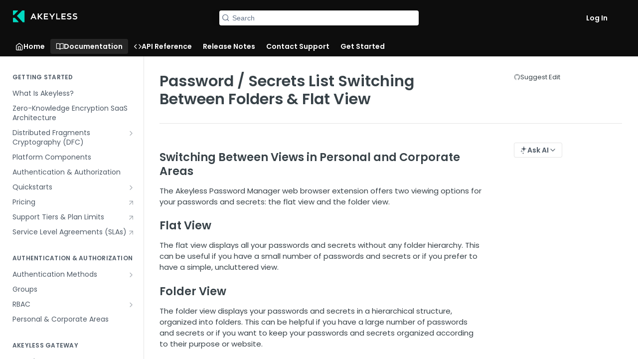

--- FILE ---
content_type: text/html; charset=utf-8
request_url: https://docs.akeyless.io/docs/password-list-switching-between-folders-flat-view-1
body_size: 66709
content:
<!DOCTYPE html><html lang="en" style="" data-color-mode="system" class=" useReactApp  "><head><meta charset="utf-8"><meta name="readme-deploy" content="5.574.0"><meta name="readme-subdomain" content="akeyless"><meta name="readme-repo" content="akeyless-38475dacf281"><meta name="readme-version" content="1.0"><title>Password / Secrets List Switching Between Folders &amp; Flat View</title><meta name="description" content="Switching Between Views in Personal and Corporate Areas
The Akeyless Password Manager web browser extension offers two viewing options for your passwords and secrets: the flat view and the folder view.
Flat View
The flat view displays all your passwords and secrets without any folder hierarchy. This…" data-rh="true"><meta property="og:title" content="Password / Secrets List Switching Between Folders &amp; Flat View" data-rh="true"><meta property="og:description" content="Switching Between Views in Personal and Corporate Areas
The Akeyless Password Manager web browser extension offers two viewing options for your passwords and secrets: the flat view and the folder view.
Flat View
The flat view displays all your passwords and secrets without any folder hierarchy. This…" data-rh="true"><meta property="og:site_name" content="Akeyless Vaultless Platform"><meta name="twitter:title" content="Password / Secrets List Switching Between Folders &amp; Flat View" data-rh="true"><meta name="twitter:description" content="Switching Between Views in Personal and Corporate Areas
The Akeyless Password Manager web browser extension offers two viewing options for your passwords and secrets: the flat view and the folder view.
Flat View
The flat view displays all your passwords and secrets without any folder hierarchy. This…" data-rh="true"><meta name="twitter:card" content="summary_large_image"><meta name="viewport" content="width=device-width, initial-scale=1.0"><meta property="og:image" content="https://cdn.readme.io/og-image/create?type=docs&amp;title=Password%20%2F%20Secrets%20List%20Switching%20Between%20Folders%20%26%20Flat%20View&amp;projectTitle=Akeyless%20Vaultless%20Platfo...&amp;description=Switching%20Between%20Views%20in%20Personal%20and%20Corporate%20Areas%0AThe%20Akeyless%20Password%20Manager%20web%20browser%20extension%20offers%20two%20viewing%20options%20for%20your%20passwords%20and%20secrets%3A%20the%20flat%20view%20and%20the%20folder%20view.%0AFlat%20View%0AThe%20flat%20view%20displays%20all%20your%20passwords%20and%20secrets%20without%20any%20folder%20hierarchy.%20This%E2%80%A6&amp;logoUrl=https%3A%2F%2Ffiles.readme.io%2Fcfd1a1b53e9c8c4d46199b10bc591c7ff228032a6e0611e429766edbe3a23c94-small-logo.png&amp;color=%230D0D0D&amp;variant=light" data-rh="true"><meta name="twitter:image" content="https://cdn.readme.io/og-image/create?type=docs&amp;title=Password%20%2F%20Secrets%20List%20Switching%20Between%20Folders%20%26%20Flat%20View&amp;projectTitle=Akeyless%20Vaultless%20Platfo...&amp;description=Switching%20Between%20Views%20in%20Personal%20and%20Corporate%20Areas%0AThe%20Akeyless%20Password%20Manager%20web%20browser%20extension%20offers%20two%20viewing%20options%20for%20your%20passwords%20and%20secrets%3A%20the%20flat%20view%20and%20the%20folder%20view.%0AFlat%20View%0AThe%20flat%20view%20displays%20all%20your%20passwords%20and%20secrets%20without%20any%20folder%20hierarchy.%20This%E2%80%A6&amp;logoUrl=https%3A%2F%2Ffiles.readme.io%2Fcfd1a1b53e9c8c4d46199b10bc591c7ff228032a6e0611e429766edbe3a23c94-small-logo.png&amp;color=%230D0D0D&amp;variant=light" data-rh="true"><meta property="og:image:width" content="1200"><meta property="og:image:height" content="630"><link id="favicon" rel="shortcut icon" href="https://files.readme.io/5e3da266241347ea2d6478a607a66425d3274d8df9355aa427f1d05659558101-small-tab_logo.png" type="image/png"><link rel="canonical" href="https://docs.akeyless.io/docs/password-list-switching-between-folders-flat-view-1"><script src="https://cdn.readme.io/public/js/unauthorized-redirect.js?1768577999714"></script><script src="https://cdn.readme.io/public/js/cash-dom.min.js?1768577999714"></script><link data-chunk="Footer" rel="preload" as="style" href="https://cdn.readme.io/public/hub/web/Footer.7ca87f1efe735da787ba.css">
<link data-chunk="RMDX" rel="preload" as="style" href="https://cdn.readme.io/public/hub/web/RMDX.9331f322bb5b573f9d25.css">
<link data-chunk="RMDX" rel="preload" as="style" href="https://cdn.readme.io/public/hub/web/8788.4045910b170ecef2a9d6.css">
<link data-chunk="Doc" rel="preload" as="style" href="https://cdn.readme.io/public/hub/web/Doc.f67d660e3f715c725f76.css">
<link data-chunk="Doc" rel="preload" as="style" href="https://cdn.readme.io/public/hub/web/7852.08df44d1c3020a013f63.css">
<link data-chunk="SuperHubSearch" rel="preload" as="style" href="https://cdn.readme.io/public/hub/web/SuperHubSearch.6a1ff81afa1809036d22.css">
<link data-chunk="Header" rel="preload" as="style" href="https://cdn.readme.io/public/hub/web/Header.3f100d0818bd9a0d962e.css">
<link data-chunk="Containers-EndUserContainer" rel="preload" as="style" href="https://cdn.readme.io/public/hub/web/Containers-EndUserContainer.c474218e3da23db49451.css">
<link data-chunk="main" rel="preload" as="style" href="https://cdn.readme.io/public/hub/web/main.2f0b1fcb0624f09ee5e5.css">
<link data-chunk="main" rel="preload" as="style" href="https://cdn.readme.io/public/hub/web/ui-styles.59ec1c636bb8cee5a6ef.css">
<link data-chunk="main" rel="preload" as="script" href="https://cdn.readme.io/public/hub/web/main.c93d062026bd26342f47.js">
<link data-chunk="routes-SuperHub" rel="preload" as="script" href="https://cdn.readme.io/public/hub/web/routes-SuperHub.bcb9b19cff85a0447a37.js">
<link data-chunk="Containers-EndUserContainer" rel="preload" as="script" href="https://cdn.readme.io/public/hub/web/Containers-EndUserContainer.2d5ea78239ad5c63b1ce.js">
<link data-chunk="Header" rel="preload" as="script" href="https://cdn.readme.io/public/hub/web/Header.0d0ace64749467b13d58.js">
<link data-chunk="core-icons-chevron-up-down-svg" rel="preload" as="script" href="https://cdn.readme.io/public/hub/web/core-icons.0723410dcfd0b81e45dd.js">
<link data-chunk="SuperHubSearch" rel="preload" as="script" href="https://cdn.readme.io/public/hub/web/3766.649eaa2b700c2449e689.js">
<link data-chunk="SuperHubSearch" rel="preload" as="script" href="https://cdn.readme.io/public/hub/web/6123.a2ef3290db790599acca.js">
<link data-chunk="SuperHubSearch" rel="preload" as="script" href="https://cdn.readme.io/public/hub/web/6146.f99bcbc8d654cc36d7c8.js">
<link data-chunk="SuperHubSearch" rel="preload" as="script" href="https://cdn.readme.io/public/hub/web/8836.dbe2a8b6a6809625282d.js">
<link data-chunk="SuperHubSearch" rel="preload" as="script" href="https://cdn.readme.io/public/hub/web/SuperHubSearch.01a8dfcf20a7f0fd5a06.js">
<link data-chunk="Doc" rel="preload" as="script" href="https://cdn.readme.io/public/hub/web/3781.e78b96a01630dde138be.js">
<link data-chunk="Doc" rel="preload" as="script" href="https://cdn.readme.io/public/hub/web/6563.536d53a51a39205d3d9b.js">
<link data-chunk="Doc" rel="preload" as="script" href="https://cdn.readme.io/public/hub/web/6652.3900ee39f7cfe0a89511.js">
<link data-chunk="Doc" rel="preload" as="script" href="https://cdn.readme.io/public/hub/web/4915.4968d598cb90893f0796.js">
<link data-chunk="Doc" rel="preload" as="script" href="https://cdn.readme.io/public/hub/web/6349.d9da5fd0043c55243e87.js">
<link data-chunk="Doc" rel="preload" as="script" href="https://cdn.readme.io/public/hub/web/8075.0be98a9a012c59b7ace8.js">
<link data-chunk="Doc" rel="preload" as="script" href="https://cdn.readme.io/public/hub/web/7852.8a56ade23f35ceee8a47.js">
<link data-chunk="Doc" rel="preload" as="script" href="https://cdn.readme.io/public/hub/web/9711.6d6bb79d779138d9ffc5.js">
<link data-chunk="Doc" rel="preload" as="script" href="https://cdn.readme.io/public/hub/web/9819.1dae18aeff002cf5bfcf.js">
<link data-chunk="Doc" rel="preload" as="script" href="https://cdn.readme.io/public/hub/web/949.7221eb4940f7fc325cea.js">
<link data-chunk="Doc" rel="preload" as="script" href="https://cdn.readme.io/public/hub/web/Doc.bc8c7f7c9b3a4e5709c8.js">
<link data-chunk="ConnectMetadata" rel="preload" as="script" href="https://cdn.readme.io/public/hub/web/ConnectMetadata.d3beced9628aca1e6cb7.js">
<link data-chunk="RMDX" rel="preload" as="script" href="https://cdn.readme.io/public/hub/web/8424.7ca51ba764db137ea058.js">
<link data-chunk="RMDX" rel="preload" as="script" href="https://cdn.readme.io/public/hub/web/9947.08b2610863d170f1b6c7.js">
<link data-chunk="RMDX" rel="preload" as="script" href="https://cdn.readme.io/public/hub/web/5496.257552460969011bd54a.js">
<link data-chunk="RMDX" rel="preload" as="script" href="https://cdn.readme.io/public/hub/web/8788.a298145347768f6e8961.js">
<link data-chunk="RMDX" rel="preload" as="script" href="https://cdn.readme.io/public/hub/web/1165.43f3ae350454e5be0043.js">
<link data-chunk="RMDX" rel="preload" as="script" href="https://cdn.readme.io/public/hub/web/RMDX.bfc34a9da549bd5e1236.js">
<link data-chunk="Footer" rel="preload" as="script" href="https://cdn.readme.io/public/hub/web/Footer.9f1a3307d1d61765d9bb.js">
<link data-chunk="main" rel="stylesheet" href="https://cdn.readme.io/public/hub/web/ui-styles.59ec1c636bb8cee5a6ef.css">
<link data-chunk="main" rel="stylesheet" href="https://cdn.readme.io/public/hub/web/main.2f0b1fcb0624f09ee5e5.css">
<link data-chunk="Containers-EndUserContainer" rel="stylesheet" href="https://cdn.readme.io/public/hub/web/Containers-EndUserContainer.c474218e3da23db49451.css">
<link data-chunk="Header" rel="stylesheet" href="https://cdn.readme.io/public/hub/web/Header.3f100d0818bd9a0d962e.css">
<link data-chunk="SuperHubSearch" rel="stylesheet" href="https://cdn.readme.io/public/hub/web/SuperHubSearch.6a1ff81afa1809036d22.css">
<link data-chunk="Doc" rel="stylesheet" href="https://cdn.readme.io/public/hub/web/7852.08df44d1c3020a013f63.css">
<link data-chunk="Doc" rel="stylesheet" href="https://cdn.readme.io/public/hub/web/Doc.f67d660e3f715c725f76.css">
<link data-chunk="RMDX" rel="stylesheet" href="https://cdn.readme.io/public/hub/web/8788.4045910b170ecef2a9d6.css">
<link data-chunk="RMDX" rel="stylesheet" href="https://cdn.readme.io/public/hub/web/RMDX.9331f322bb5b573f9d25.css">
<link data-chunk="Footer" rel="stylesheet" href="https://cdn.readme.io/public/hub/web/Footer.7ca87f1efe735da787ba.css"><!-- CUSTOM CSS--><style title="rm-custom-css">:root{--project-color-primary:#0D0D0D;--project-color-inverse:#fff;--recipe-button-color:#673cc3;--recipe-button-color-hover:#3e2475;--recipe-button-color-active:#29184e;--recipe-button-color-focus:rgba(103, 60, 195, 0.25);--recipe-button-color-disabled:#e1d8f3}[id=enterprise] .ReadMeUI[is=AlgoliaSearch]{--project-color-primary:#0D0D0D;--project-color-inverse:#fff}a{color:var(--color-link-primary,#673cc3)}a:hover{color:var(--color-link-primary-darken-5,#3e2475)}a.text-muted:hover{color:var(--color-link-primary,#673cc3)}.btn.btn-primary{background-color:#673cc3}.btn.btn-primary:hover{background-color:#3e2475}.theme-line #hub-landing-top h2{color:#673cc3}#hub-landing-top .btn:hover{color:#673cc3}.theme-line #hub-landing-top .btn:hover{color:#fff}.theme-solid header#hub-header #header-top{background-color:#0d0d0d}.theme-solid.header-gradient header#hub-header #header-top{background:linear-gradient(to bottom,#0d0d0d,#0d0d0d)}.theme-solid.header-custom header#hub-header #header-top{background-image:url(https://files.readme.io/0defb41-Rectangle_967.svg)}.theme-line header#hub-header #header-top{border-bottom-color:#0d0d0d}.theme-line header#hub-header #header-top .btn{background-color:#0d0d0d}header#hub-header #header-top #header-logo{width:216px;height:40px;margin-top:0;background-image:url(https://files.readme.io/cfd1a1b53e9c8c4d46199b10bc591c7ff228032a6e0611e429766edbe3a23c94-small-logo.png)}#hub-subheader-parent #hub-subheader .hub-subheader-breadcrumbs .dropdown-menu a:hover{background-color:#0d0d0d}#subheader-links a.active{color:#0d0d0d!important;box-shadow:inset 0 -2px 0 #0d0d0d}#subheader-links a:hover{color:#0d0d0d!important;box-shadow:inset 0 -2px 0 #0d0d0d;opacity:.7}.discussion .submit-vote.submit-vote-parent.voted a.submit-vote-button{background-color:#673cc3}section#hub-discuss .discussion a .discuss-body h4{color:#673cc3}section#hub-discuss .discussion a:hover .discuss-body h4{color:#3e2475}#hub-subheader-parent #hub-subheader.sticky-header.sticky{border-bottom-color:#673cc3}#hub-subheader-parent #hub-subheader.sticky-header.sticky .search-box{border-bottom-color:#673cc3}#hub-search-results h3 em{color:#673cc3}.main_background,.tag-item{background:#673cc3!important}.main_background:hover{background:#3e2475!important}.main_color{color:#0d0d0d!important}.border_bottom_main_color{border-bottom:2px solid #0d0d0d}.main_color_hover:hover{color:#0d0d0d!important}section#hub-discuss h1{color:#673cc3}#hub-reference .hub-api .api-definition .api-try-it-out.active{border-color:#673cc3;background-color:#673cc3}#hub-reference .hub-api .api-definition .api-try-it-out.active:hover{background-color:#3e2475;border-color:#3e2475}#hub-reference .hub-api .api-definition .api-try-it-out:hover{border-color:#673cc3;color:#673cc3}#hub-reference .hub-reference .logs .logs-empty .logs-login-button,#hub-reference .hub-reference .logs .logs-login .logs-login-button{background-color:var(--project-color-primary,#673cc3);border-color:var(--project-color-primary,#673cc3)}#hub-reference .hub-reference .logs .logs-empty .logs-login-button:hover,#hub-reference .hub-reference .logs .logs-login .logs-login-button:hover{background-color:#3e2475;border-color:#3e2475}#hub-reference .hub-reference .logs .logs-empty>svg>path,#hub-reference .hub-reference .logs .logs-login>svg>path{fill:#673cc3;fill:var(--project-color-primary,#673cc3)}#hub-reference .hub-reference .logs:last-child .logs-empty,#hub-reference .hub-reference .logs:last-child .logs-login{margin-bottom:35px}#hub-reference .hub-reference .hub-reference-section .hub-reference-left header .hub-reference-edit:hover{color:#673cc3}.main-color-accent{border-bottom:3px solid #0d0d0d;padding-bottom:8px}/*! BEGIN HUB_CUSTOM_STYLES */.App{--font-family:'Poppins'}.CodeMirror{background-color:#292d3e!important;color:#a6accd!important}.CodeMirror-gutters{border:none!important;background:#292d3e!important;color:#676e95!important}.CodeMirror-guttermarker,.CodeMirror-guttermarker-subtle,.CodeMirror-linenumber{color:#676e95!important}.CodeMirror-cursor{border-left:1px solid #fc0!important}.cm-keyword{color:#c792ea!important}.cm-operator{color:#89ddff!important}.cm-variable-2{color:#eff!important}.cm-builtin{color:#ffcb6b!important}.cm-atom{color:#f78c6c!important}.cm-number{color:#ff5370!important}.cm-def{color:#82aaff!important}.cm-string{color:#c3e88d!important}.cm-string-2{color:#f07178!important}.cm-comment{color:#676e95!important}.cm-variable{color:#f07178!important}.cm-tag{color:#ff5370!important}.cm-meta{color:#ffcb6b!important}.cm-attribute{color:#c792ea!important}.cm-property{color:#c792ea!important}.cm-qualifier{color:#decb6b!important}.cm-type,.cm-variable-3{color:#decb6b!important}.markdown-body .CodeTabs{--md-code-background:#242e34;--md-code-text:#F4F4F4;--md-code-tabs:#2D373C;--md-code-radius:6px}.markdown-body .callout.callout_info{--emoji:unset;--title:#0064D3;--background:#DDEEFF;--border:#DDEEFF;border-radius:6px}.markdown-body .callout.callout_warn{--emoji:unset;--title:#E6B05F;--background:#FBF6EB;--border:#FBF6EB;border-radius:6px}.markdown-body .callout.callout_error{--title:#F27E77;--background:#FFECEB;--border:#FFECEB;border-radius:6px}.markdown-body .callout.callout_okay{--title:#64C685;--background:#EDFFF3;--border:#EDFFF3;border-radius:6px}.markdown-body .rdmd-table{--table-text:#3A4247;--table-head:#F2F2F2;--table-head-text:#3A4247;--table-stripe:#FFF;--table-edges:#DFE2E5;--table-row:#FFF}.markdown-body img{display:inline-block;vertical-align:middle;outline:0!important;-webkit-box-sizing:content-box;box-sizing:content-box;margin-left:unset;margin-right:auto;border-style:none;max-width:100%}.LandingWrap16kRMSdr5J8g{width:100%}.rm-LandingPage{--LandingPage-heading-color:#000;--LandingPage-edge:var(--color-border-default, var(--edge));--LandingPage-link-color:var(--color-text-muted);--LandingPage-gap:var(--gap, 0em)}h4.h4style{color:#707070;font-family:Poppins;font-size:12px;font-weight:400;line-height:1.8em}.grid-container{display:grid;grid-template-columns:repeat(6,1fr);font-family:Poppins;grid-gap:2rem}.grid-container1{display:grid;grid-template-columns:repeat(6,1fr);font-family:Poppins;grid-gap:2rem}.grid-container2{display:grid;grid-template-columns:repeat(6,1fr);font-family:Poppins;grid-gap:2rem}.grid-container3{display:grid;grid-template-columns:repeat(6,1fr);font-family:Poppins;grid-gap:2rem}.item-a{grid-row-start:1;grid-column-start:2;grid-row-end:2;grid-column-end:4;font-family:Poppins}.item-f{grid-row-start:2;grid-column-start:9;font-family:Poppins}.grid-item-d{display:grid;grid-row-start:1;grid-column-start:4;grid-row-end:2;grid-column-end:5;justify-content:left;transition:all .2s ease-in-out;font-family:Poppins;font-size:30px}.grid-item-t{display:grid;grid-row-start:1;grid-column-start:5;grid-row-end:2;grid-column-end:6;transition:all .2s ease-in-out;font-family:Poppins;font-size:30px}.grid-item-s{display:grid;grid-row-start:1;grid-column-start:2;grid-row-end:2;grid-column-end:3;transition:all .2s ease-in-out;font-family:Poppins;font-size:30px}.grid-item-sr{display:grid;grid-row-start:1;grid-column-start:3;grid-row-end:2;grid-column-end:4;transition:all .2s ease-in-out;font-family:Poppins;font-size:30px}.grid-item-e{display:grid;grid-row-start:1;grid-column-start:4;grid-row-end:2;grid-column-end:5;transition:all .2s ease-in-out;font-family:Poppins;font-size:30px}.grid-item-p{display:grid;grid-row-start:1;grid-column-start:5;grid-row-end:2;grid-column-end:6;transition:all .2s ease-in-out;font-family:Poppins;font-size:30px}.grid-item-s1{display:grid;grid-row-start:2;grid-column-start:2;grid-row-end:2;grid-column-end:3;transition:all .2s ease-in-out;font-family:Poppins;font-size:30px}.grid-item-sr1{display:grid;grid-row-start:2;grid-column-start:3;grid-row-end:2;grid-column-end:4;transition:all .2s ease-in-out;font-family:Poppins;font-size:30px}.grid-item-e1{display:grid;grid-row-start:2;grid-column-start:4;grid-row-end:2;grid-column-end:5;transition:all .2s ease-in-out;font-family:Poppins;font-size:30px}.grid-item-p1{display:grid;grid-row-start:2;grid-column-start:5;grid-row-end:2;grid-column-end:6;transition:all .2s ease-in-out;font-family:Poppins;font-size:30px}.grid-item-s2{display:grid;grid-row-start:1;grid-column-start:2;grid-row-end:2;grid-column-end:3;transition:all .2s ease-in-out;font-family:Poppins;font-size:30px}.grid-item-sr2{display:grid;grid-row-start:1;grid-column-start:3;grid-row-end:2;grid-column-end:4;transition:all .2s ease-in-out;font-family:Poppins;font-size:30px}.grid-item-e2{display:grid;grid-row-start:1;grid-column-start:4;grid-row-end:2;grid-column-end:5;transition:all .2s ease-in-out;font-family:Poppins;font-size:30px}.grid-item-p2{display:grid;grid-row-start:1;grid-column-start:5;grid-row-end:2;grid-column-end:6;transition:all .2s ease-in-out;font-family:Poppins;font-size:30px}.grid-item-s3{display:grid;grid-row-start:2;grid-column-start:2;grid-row-end:2;grid-column-end:3;transition:all .2s ease-in-out;font-family:Poppins;font-size:30px}.grid-item-sr3{display:grid;grid-row-start:2;grid-column-start:3;grid-row-end:2;grid-column-end:4;transition:all .2s ease-in-out;font-family:Poppins;font-size:30px}.grid-item-e3{display:grid;grid-row-start:2;grid-column-start:4;grid-row-end:2;grid-column-end:5;transition:all .2s ease-in-out;font-family:Poppins;font-size:30px}.grid-item-p3{display:grid;grid-row-start:2;grid-column-start:5;grid-row-end:2;grid-column-end:6;transition:all .2s ease-in-out;font-family:Poppins;font-size:30px}.grid-item-s4{display:grid;grid-row-start:3;grid-column-start:2;grid-row-end:4;grid-column-end:3;transition:all .2s ease-in-out;font-family:Poppins;font-size:30px}.grid-item-sr4{display:grid;grid-row-start:3;grid-column-start:3;grid-row-end:4;grid-column-end:4;transition:all .2s ease-in-out;font-family:Poppins;font-size:30px}.grid-item-e4{display:grid;grid-row-start:3;grid-column-start:4;grid-row-end:4;grid-column-end:5;transition:all .2s ease-in-out;font-family:Poppins;font-size:30px}.grid-item-s5{display:grid;grid-column-start:2;grid-column-end:4;transition:all .2s ease-in-out;padding-top:50px;font-family:Poppins;font-size:30px}.grid-item-sr5{grid-column-start:4;grid-column-end:6;transition:all .2s ease-in-out;padding-left:100px;font-family:Poppins;font-size:30px}.grid-item-d:hover{transform:scale(1.05)}.grid-item-t:hover{transform:scale(1.05)}.grid-item-s:hover{transform:scale(1.05)}.grid-item-sr:hover{transform:scale(1.05)}.grid-item-e:hover{transform:scale(1.05)}.grid-item-p:hover{transform:scale(1.05)}.grid-item-s1:hover{transform:scale(1.05)}.grid-item-sr1:hover{transform:scale(1.05)}.grid-item-e1:hover{transform:scale(1.05)}.grid-item-p1:hover{transform:scale(1.05)}.grid-item-sr2:hover{transform:scale(1.05)}.grid-item-e2:hover{transform:scale(1.05)}.grid-item-p2:hover{transform:scale(1.05)}.grid-item-sr3:hover{transform:scale(1.05)}.grid-item-e3:hover{transform:scale(1.05)}.grid-item-p3:hover{transform:scale(1.05)}.grid-item-sr4:hover{transform:scale(1.05)}.grid-item-e4:hover{transform:scale(1.05)}.grid-item-p4:hover{transform:scale(1.05)}@media screen and (max-width:1366px){.grid-container{grid-template-columns:repeat(6,1.5fr);grid-template-rows:repeat(2,1.5fr);height:750px;grid-gap:1rem}.item-a{grid-row-start:1;grid-column-start:2;grid-column-end:6}.grid-item-d{grid-row-start:2;grid-column-start:2;grid-column-end:4}.grid-item-t{grid-row-start:2;grid-column-start:4}.grid-container1{display:grid;grid-template-columns:repeat(6,1fr);font-family:Poppins;grid-gap:2rem}.grid-item-s{grid-row-start:1;grid-column-start:2;grid-row-end:1;grid-column-end:4}.grid-item-sr{grid-row-start:1;grid-column-start:4;grid-row-end:1;grid-column-end:6}.grid-item-e{grid-row-start:2;grid-column-start:2;grid-row-end:2;grid-column-end:4}.grid-item-p{grid-row-start:2;grid-column-start:4;grid-row-end:2;grid-column-end:6}.grid-item-s1{grid-row-start:3;grid-column-start:2;grid-row-end:3;grid-column-end:4}.grid-item-sr1{grid-row-start:3;grid-column-start:4;grid-row-end:3;grid-column-end:6}.grid-item-e1{grid-row-start:4;grid-column-start:2;grid-row-end:4;grid-column-end:4}.grid-item-p1{grid-row-start:4;grid-column-start:4;grid-row-end:4;grid-column-end:6}.grid-container2{display:grid;grid-template-columns:repeat(8,1fr);font-family:Poppins;grid-gap:2rem}.grid-item-s2{grid-row-start:1;grid-column-start:2;grid-row-end:1;grid-column-end:8}.grid-item-sr2{grid-row-start:2;grid-column-start:2;grid-row-end:2;grid-column-end:4}.grid-item-e2{grid-row-start:2;grid-column-start:4;grid-row-end:2;grid-column-end:6}.grid-item-p2{grid-row-start:2;grid-column-start:6;grid-row-end:2;grid-column-end:8}.grid-item-s3{grid-row-start:3;grid-column-start:2;grid-row-end:3;grid-column-end:8}.grid-item-sr3{grid-row-start:4;grid-column-start:2;grid-row-end:4;grid-column-end:4}.grid-item-e3{grid-row-start:4;grid-column-start:4;grid-row-end:4;grid-column-end:6}.grid-item-p3{grid-row-start:4;grid-column-start:6;grid-row-end:4;grid-column-end:8}.grid-item-s4{grid-row-start:5;grid-column-start:2;grid-row-end:5;grid-column-end:8;padding-left:unset;padding-right:unset}.grid-item-sr4{grid-row-start:6;grid-column-start:2;grid-row-end:6;grid-column-end:4}.grid-item-e4{grid-row-start:6;grid-column-start:4;grid-row-end:6;grid-column-end:6}.grid-item-p4{grid-row-start:6;grid-column-start:6;grid-row-end:6;grid-column-end:8}}@media screen and (max-width:1010px){.social-badges{--size:2.75rem;display:block;grid-column-start:15;align-self:center;width:36px;padding-right:5px}.grid-item-badge1{--size:2.75rem;display:block;grid-column-start:3;align-self:center;width:36px;padding-right:5px}.grid-container{display:unset;padding:unset;font-family:Poppins}.grid-container1{display:unset;padding:unset;font-family:Poppins}.grid-container2{display:unset;padding:unset;font-family:Poppins}.grid-container3{display:unset;padding:unset;background:#f6fafe;font-family:Poppins}.grid-item-s5{display:none}.grid-item-sr5 p{text-align:center!important}.grid-item-sr5{display:block;padding-bottom:20px;padding-left:20%;padding-right:20%;background:#f6fafe;text-align:center}.item-a{padding-bottom:20px;padding-left:10px;padding-right:10px}.grid-item-d{padding-bottom:20px;padding-left:10px;padding-right:10px}.grid-item-t{padding-bottom:20px;padding-left:10px;padding-right:10px}.grid-item-s{padding-bottom:20px;padding-left:10px;padding-right:10px}.grid-item-sr{padding-bottom:20px;padding-left:10px;padding-right:10px}.grid-item-e{padding-bottom:20px;padding-left:10px;padding-right:10px}.grid-item-p{padding-bottom:20px;padding-left:10px;padding-right:10px}.grid-item-s1{padding-bottom:20px;padding-left:10px;padding-right:10px}.grid-item-sr1{padding-bottom:20px;padding-left:10px;padding-right:10px}.grid-item-e1{padding-bottom:20px;padding-left:10px;padding-right:10px}.grid-item-p1{padding-bottom:20px;padding-left:10px;padding-right:10px}.grid-item-s2{padding-bottom:20px;padding-left:10px;padding-right:10px}.grid-item-sr2{padding-bottom:20px;padding-left:10px;padding-right:10px}.grid-item-e2{padding-bottom:20px;padding-left:10px;padding-right:10px}.grid-item-p2{padding-bottom:20px;padding-left:10px;padding-right:10px}.grid-item-s3{padding-bottom:20px;padding-left:10px;padding-right:10px}.grid-item-sr3{padding-bottom:20px;padding-left:10px;padding-right:10px}.grid-item-e3{padding-bottom:20px;padding-left:10px;padding-right:10px}.grid-item-p3{padding-bottom:20px;padding-left:10px;padding-right:10px}.grid-item-s4{padding-bottom:20px;padding-left:10px;padding-right:10px}.grid-item-sr4{padding-bottom:20px;padding-left:10px;padding-right:10px}.grid-item-e4{padding-bottom:20px;padding-left:10px;padding-right:10px}.grid-item-p4{padding-bottom:20px;padding-left:10px;padding-right:10px}.grid-footer{display:flex!important}.grid-footer-cpr{grid-template-columns:repeat(2,200px)!important}}@media screen and (max-width:810px){.social-badges{--size:2.75rem;display:block;grid-column-start:13;align-self:center;width:36px;padding-right:5px}.grid-item-badge1{--size:2.75rem;display:block;grid-column-start:5;align-self:center;width:36px;padding-right:5px}}@media screen and (max-width:699px){.item-a{margin-bottom:5px;padding-left:10px}.grid-item-d{margin-bottom:5px;padding-left:10px;padding-right:10px}.grid-item-t{margin-bottom:5px;padding-left:10px;padding-right:10px}.grid-item-s{margin-bottom:5px;padding-left:10px;padding-right:10px}.grid-item-sr{margin-bottom:5px;padding-left:10px;padding-right:10px}.grid-item-e{margin-bottom:5px;padding-left:10px;padding-right:10px}.grid-item-p{margin-bottom:5px;padding-left:10px;padding-right:10px}}@media screen and (max-width:600px){.grid-footer{grid-template-columns:repeat(20,40px)}.grid-footer-cpr{grid-template-columns:repeat(2,200px)}}@media screen and (max-width:450px){.imgbox{display:inline-block;padding:2rem 2rem}.imgbox>h1{font-size:28px}.imgbox>p{font-size:18px}}.img-content{display:block!important;vertical-align:unset!important;outline:0!important;-webkit-box-sizing:content-box;box-sizing:content-box;border-style:none;max-width:101px;min-width:101px}.link-wrapper{opacity:1;display:grid!important;display:flex;flex-grow:1;box-shadow:0 3px 6px #00000029;border:1px solid var(--unnamed-color-ededed);border:1px solid #ededed;border-radius:6px;padding:16px;background:var(--unnamed-color-ffffff) 0 0 no-repeat padding-box;background:#fff 0 0 no-repeat padding-box;text-align:left;text-decoration:none!important}.link-cpr{width:max-content;padding-top:10px;font:normal normal normal 14px/19px Poppins;font-size:14px;text-decoration:none}.link-wrapper:hover{font-weight:600}.card-label{opacity:1;margin-top:20px;color:var(--unnamed-color-080a15);color:#080a15;font:var(--unnamed-font-style-normal) normal var(--unnamed-font-weight-bold) 22px var(--unnamed-font-family-nunito-sans);font:normal normal bold 20px/24px Poppins;font-family:Poppins;font-size:16px;letter-spacing:var(--unnamed-character-spacing-0);letter-spacing:0}.gallery{position:relative;display:block;margin:auto;width:100%;height:auto;max-width:100vw;max-height:100vh;text-align:center}.centered{position:absolute;z-index:1;top:40%;left:50%;opacity:1;display:grid;transform:translate(-50%,-50%);color:#fff;font:normal normal normal 16px/22px Poppins;font-size:48px;letter-spacing:0}.imgbox{display:grid;grid-template-columns:repeat(1,minmax(240px,1fr));align-items:center;margin-bottom:50px;padding:10rem 10rem;background:url(https://files.readme.io/68fc23c-Group_79821.svg) center;background-size:cover}.imgbox>h1{margin-bottom:-5px;color:#fff;font:normal 48px Poppins;text-align:center}.imgbox>p{color:#fff;font:normal 22px Poppins;text-align:center}.grid-footer{display:grid;flex-wrap:nowrap;grid-template-columns:repeat(20,50px);justify-content:center;gap:0 0;border-top:1px solid #9e9fa8;padding-top:40px;padding-bottom:40px;background-color:#fff;font-family:Poppins;grid-gap:1rem}.grid-footer-cpr{display:grid;grid-template-columns:repeat(5,200px);grid-template-rows:repeat(2,30px);justify-content:center;padding-top:10px;padding-bottom:10px;background-color:#fff;font-family:Poppins}.social-badges{--size:2.75rem;display:block;grid-column-start:17;align-self:center;width:36px;padding-right:5px}.space{display:flex;grid-template-columns:repeat(1,50px);grid-template-rows:repeat(1,50px);justify-items:center;width:500px;padding-bottom:10px;background-color:#000}.space-en{display:flex;grid-template-columns:repeat(1,50px);grid-template-rows:repeat(1,50px);justify-items:center;width:349px;padding-bottom:10px;background-color:#000}.grid-item-badge{--size:2.75rem;display:block;align-self:center;width:36px;padding-right:5px}.grid-item-badge1{--size:2.75rem;display:block;align-self:center;width:36px;padding-right:5px}.bdg-wrapper{display:grid!important;flex-grow:1;align-content:left;text-decoration:none!important}.bdg-content{position:initial;display:grid!important;vertical-align:unset!important;outline:0!important;box-sizing:content-box;margin:auto;border-style:none;width:36px;max-width:100%!important;max-height:100%;object-fit:fill}.rm-Header_custom-pos-top-left{background-position:center center}.SearchBert1u4IeBwd-ET6{--Owlbot-bg:#ffffff5c}.Header-topuTMpygDG4e1V{padding-top:10px;padding-bottom:10px}.btn{display:inline-flex;vertical-align:middle;align-items:center;justify-content:center;overflow:hidden;transition:background-color 167ms cubic-bezier(.4,0,.2,1) 0s,box-shadow 167ms cubic-bezier(.4,0,.2,1) 0s,color 167ms cubic-bezier(.4,0,.2,1) 0s;box-sizing:border-box;border:0;border-radius:26px;max-width:480px;min-width:0;min-height:40px;padding:0;padding-left:20px;padding-right:20px;background-color:#3d63cc;color:#fff;font-family:Poppins;font-size:14px;font-weight:400;line-height:20px;text-align:center;-webkit-user-select:none;user-select:none;cursor:pointer;touch-action:manipulation}.btn:focus,.btn:hover{background-color:#16437e;color:#fff}.btn:active{background:#09223b;color:rgb(255,255,255,.7)}.btn:disabled{background:rgba(0,0,0,.08);color:rgba(0,0,0,.3);cursor:not-allowed}.poppins-thin{font-family:Poppins,sans-serif;font-weight:100;font-style:normal}.poppins-thin-italic{font-family:Poppins,sans-serif;font-weight:100;font-style:italic}.poppins-extralight{font-family:Poppins,sans-serif;font-weight:200;font-style:normal}.poppins-extralight-italic{font-family:Poppins,sans-serif;font-weight:200;font-style:italic}.poppins-light{font-family:Poppins,sans-serif;font-weight:300;font-style:normal}.poppins-light-italic{font-family:Poppins,sans-serif;font-weight:300;font-style:italic}.poppins-regular{font-family:Poppins,sans-serif;font-weight:400;font-style:normal}.poppins-regular-italic{font-family:Poppins,sans-serif;font-weight:400;font-style:italic}.poppins-medium{font-family:Poppins,sans-serif;font-weight:500;font-style:normal}.poppins-medium-italic{font-family:Poppins,sans-serif;font-weight:500;font-style:italic}.poppins-semibold{font-family:Poppins,sans-serif;font-weight:600;font-style:normal}.poppins-semibold-italic{font-family:Poppins,sans-serif;font-weight:600;font-style:italic}.poppins-bold{font-family:Poppins,sans-serif;font-weight:700;font-style:normal}.poppins-bold-italic{font-family:Poppins,sans-serif;font-weight:700;font-style:italic}.poppins-extrabold{font-family:Poppins,sans-serif;font-weight:800;font-style:normal}.poppins-extrabold-italic{font-family:Poppins,sans-serif;font-weight:800;font-style:italic}.poppins-black{font-family:Poppins,sans-serif;font-weight:900;font-style:normal}.poppins-black-italic{font-family:Poppins,sans-serif;font-weight:900;font-style:italic}@media (prefers-color-scheme:dark){[data-color-mode=system] .markdown-body .rdmd-table{--table-text:#E5E7EB;--table-head:#111827;--table-head-text:#F9FAFB;--table-stripe:#0B1220;--table-edges:#1F2937;--table-row:#020617}}[data-color-mode=dark] .markdown-body .rdmd-table{--table-text:#E5E7EB;--table-head:#111827;--table-head-text:#F9FAFB;--table-stripe:#0B1220;--table-edges:#1F2937;--table-row:#020617}@media (prefers-color-scheme:dark){[data-color-mode=system] .markdown-body .callout.callout_info{--emoji:unset;--title:#93C5FD;--background:#0B1220;--border:#1D4ED8}[data-color-mode=system] .markdown-body .callout.callout_warn{--emoji:unset;--title:#FACC6B;--background:#171113;--border:#92400E}[data-color-mode=system] .markdown-body .callout.callout_error{--title:#FCA5A5;--background:#180B10;--border:#B91C1C}[data-color-mode=system] .markdown-body .callout.callout_okay{--title:#6EE7B7;--background:#022C22;--border:#16A34A}}[data-color-mode=dark] .markdown-body .callout.callout_info{--emoji:unset;--title:#93C5FD;--background:#0B1220;--border:#1D4ED8}[data-color-mode=dark] .markdown-body .callout.callout_warn{--emoji:unset;--title:#FACC6B;--background:#171113;--border:#92400E}[data-color-mode=dark] .markdown-body .callout.callout_error{--title:#FCA5A5;--background:#180B10;--border:#B91C1C}[data-color-mode=dark] .markdown-body .callout.callout_okay{--title:#6EE7B7;--background:#022C22;--border:#16A34A}@media (prefers-color-scheme:dark){[data-color-mode=system] .markdown-body{--md-code-background:#020617;--md-code-text:#E5E7EB;--md-code-tabs:#0B1220;--md-code-radius:6px}}[data-color-mode=dark] .markdown-body{--md-code-background:#020617;--md-code-text:#E5E7EB;--md-code-tabs:#0B1220;--md-code-radius:6px}@media (prefers-color-scheme:dark){[data-color-mode=system] .markdown-body .CodeTabs{overflow:hidden;border:1px solid #c9c9c9;border-radius:6px}}[data-color-mode=dark] .markdown-body .CodeTabs{overflow:hidden;border:1px solid #c9c9c9;border-radius:6px}@media (prefers-color-scheme:dark){[data-color-mode=system] .markdown-body a,[data-color-mode=system] .markdown-body a:visited{color:#01d9c1!important}[data-color-mode=system] .markdown-body a:focus,[data-color-mode=system] .markdown-body a:hover{color:#01f5d9!important}}[data-color-mode=dark] .markdown-body a,[data-color-mode=dark] .markdown-body a:visited{color:#01d9c1!important}[data-color-mode=dark] .markdown-body a:focus,[data-color-mode=dark] .markdown-body a:hover{color:#01f5d9!important}/*! END HUB_CUSTOM_STYLES */</style><link rel="preconnect" href="https://fonts.googleapis.com">
<link rel="preconnect" href="https://fonts.gstatic.com" crossorigin>
<link href="https://fonts.googleapis.com/css2?family=Poppins:ital,wght@0,100;0,200;0,300;0,400;0,500;0,600;0,700;0,800;0,900;1,100;1,200;1,300;1,400;1,500;1,600;1,700;1,800;1,900&display=swap" rel="stylesheet">
<!-- Google Tag Manager -->
<script>(function(w,d,s,l,i){w[l]=w[l]||[];w[l].push({'gtm.start':
new Date().getTime(),event:'gtm.js'});var f=d.getElementsByTagName(s)[0],
j=d.createElement(s),dl=l!='dataLayer'?'&l='+l:'';j.async=true;j.src=
'https://www.googletagmanager.com/gtm.js?id='+i+dl;f.parentNode.insertBefore(j,f);
})(window,document,'script','dataLayer','GTM-PV2T6Z6');</script>
<!-- End Google Tag Manager --><meta name="loadedProject" content="akeyless"><script>var storedColorMode = `system` === 'system' ? window.localStorage.getItem('color-scheme') : `system`
document.querySelector('[data-color-mode]').setAttribute('data-color-mode', storedColorMode)</script><script id="config" type="application/json" data-json="{&quot;algoliaIndex&quot;:&quot;readme_search_v2&quot;,&quot;amplitude&quot;:{&quot;apiKey&quot;:&quot;dc8065a65ef83d6ad23e37aaf014fc84&quot;,&quot;enabled&quot;:true},&quot;asset_url&quot;:&quot;https://cdn.readme.io&quot;,&quot;domain&quot;:&quot;readme.io&quot;,&quot;domainFull&quot;:&quot;https://dash.readme.com&quot;,&quot;encryptedLocalStorageKey&quot;:&quot;ekfls-2025-03-27&quot;,&quot;fullstory&quot;:{&quot;enabled&quot;:true,&quot;orgId&quot;:&quot;FSV9A&quot;},&quot;git&quot;:{&quot;sync&quot;:{&quot;bitbucket&quot;:{&quot;installationLink&quot;:&quot;https://developer.atlassian.com/console/install/310151e6-ca1a-4a44-9af6-1b523fea0561?signature=AYABeMn9vqFkrg%2F1DrJAQxSyVf4AAAADAAdhd3Mta21zAEthcm46YXdzOmttczp1cy13ZXN0LTI6NzA5NTg3ODM1MjQzOmtleS83MDVlZDY3MC1mNTdjLTQxYjUtOWY5Yi1lM2YyZGNjMTQ2ZTcAuAECAQB4IOp8r3eKNYw8z2v%2FEq3%2FfvrZguoGsXpNSaDveR%2FF%2Fo0BHUxIjSWx71zNK2RycuMYSgAAAH4wfAYJKoZIhvcNAQcGoG8wbQIBADBoBgkqhkiG9w0BBwEwHgYJYIZIAWUDBAEuMBEEDOJgARbqndU9YM%2FRdQIBEIA7unpCah%2BIu53NA72LkkCDhNHOv%2BgRD7agXAO3jXqw0%2FAcBOB0%2F5LmpzB5f6B1HpkmsAN2i2SbsFL30nkAB2F3cy1rbXMAS2Fybjphd3M6a21zOmV1LXdlc3QtMTo3MDk1ODc4MzUyNDM6a2V5LzQ2MzBjZTZiLTAwYzMtNGRlMi04NzdiLTYyN2UyMDYwZTVjYwC4AQICAHijmwVTMt6Oj3F%2B0%2B0cVrojrS8yZ9ktpdfDxqPMSIkvHAGT%[base64]%2BMHwGCSqGSIb3DQEHBqBvMG0CAQAwaAYJKoZIhvcNAQcBMB4GCWCGSAFlAwQBLjARBAzzWhThsIgJwrr%2FY2ECARCAOxoaW9pob21lweyAfrIm6Fw7gd8D%2B%2F8LHk4rl3jjULDM35%2FVPuqBrqKunYZSVCCGNGB3RqpQJr%2FasASiAgAAAAAMAAAQAAAAAAAAAAAAAAAAAEokowLKsF1tMABEq%2BKNyJP%2F%2F%2F%2F%2FAAAAAQAAAAAAAAAAAAAAAQAAADJLzRcp6MkqKR43PUjOiRxxbxXYhLc6vFXEutK3%2BQ71yuPq4dC8pAHruOVQpvVcUSe8dptV8c7wR8BTJjv%2F%2FNe8r0g%3D&amp;product=bitbucket&quot;}}},&quot;metrics&quot;:{&quot;billingCronEnabled&quot;:&quot;true&quot;,&quot;dashUrl&quot;:&quot;https://m.readme.io&quot;,&quot;defaultUrl&quot;:&quot;https://m.readme.io&quot;,&quot;exportMaxRetries&quot;:12,&quot;wsUrl&quot;:&quot;wss://m.readme.io&quot;},&quot;micro&quot;:{&quot;baseUrl&quot;:&quot;https://micro-beta.readme.com&quot;},&quot;proxyUrl&quot;:&quot;https://try.readme.io&quot;,&quot;readmeRecaptchaSiteKey&quot;:&quot;6LesVBYpAAAAAESOCHOyo2kF9SZXPVb54Nwf3i2x&quot;,&quot;releaseVersion&quot;:&quot;5.574.0&quot;,&quot;reservedWords&quot;:{&quot;tools&quot;:[&quot;execute-request&quot;,&quot;get-code-snippet&quot;,&quot;get-endpoint&quot;,&quot;get-request-body&quot;,&quot;get-response-schema&quot;,&quot;get-server-variables&quot;,&quot;list-endpoints&quot;,&quot;list-security-schemes&quot;,&quot;list-specs&quot;,&quot;search-specs&quot;,&quot;search&quot;,&quot;fetch&quot;]},&quot;sentry&quot;:{&quot;dsn&quot;:&quot;https://3bbe57a973254129bcb93e47dc0cc46f@o343074.ingest.sentry.io/2052166&quot;,&quot;enabled&quot;:true},&quot;shMigration&quot;:{&quot;promoVideo&quot;:&quot;&quot;,&quot;forceWaitlist&quot;:false,&quot;migrationPreview&quot;:false},&quot;sslBaseDomain&quot;:&quot;readmessl.com&quot;,&quot;sslGenerationService&quot;:&quot;ssl.readmessl.com&quot;,&quot;stripePk&quot;:&quot;pk_live_5103PML2qXbDukVh7GDAkQoR4NSuLqy8idd5xtdm9407XdPR6o3bo663C1ruEGhXJjpnb2YCpj8EU1UvQYanuCjtr00t1DRCf2a&quot;,&quot;superHub&quot;:{&quot;newProjectsEnabled&quot;:true},&quot;wootric&quot;:{&quot;accountToken&quot;:&quot;NPS-122b75a4&quot;,&quot;enabled&quot;:true}}"></script></head><body class="body-none theme-solid header-solid header-bg-size-cover header-bg-pos-tl header-overlay-map reference-layout-row lumosity-dark "><div id="ssr-top"></div><div id="ssr-main"><div class="App ThemeContext ThemeContext_dark ThemeContext_modern" style="--color-primary:#0D0D0D;--color-primary-inverse:#fff;--color-primary-alt:#0D0D0D;--color-primary-darken-10:#000000;--color-primary-darken-20:#000000;--color-primary-alpha-25:rgba(13, 13, 13, 0.25);--color-link-primary:#673cc3;--color-link-primary-darken-5:#5d36af;--color-link-primary-darken-10:#52309c;--color-link-primary-darken-20:#3e2475;--color-link-primary-alpha-50:rgba(103, 60, 195, 0.5);--color-link-primary-alpha-25:rgba(103, 60, 195, 0.25);--color-link-background:rgba(103, 60, 195, 0.09);--color-link-text:#fff;--color-login-link:#018ef5;--color-login-link-text:#fff;--color-login-link-darken-10:#0171c2;--color-login-link-primary-alpha-50:rgba(1, 142, 245, 0.5)"><div class="SuperHub2RNxzk6HzHiJ"><div class="ContentWithOwlbotx4PaFDoA1KMz"><div class="ContentWithOwlbot-content2X1XexaN8Lf2"><header class="Header3zzata9F_ZPQ rm-Header_modern Header_collapsible3n0YXfOvb_Al rm-Header"><div class="rm-Header-top Header-topuTMpygDG4e1V Header-top_modern"><div class="rm-Container rm-Container_flex"><div style="outline:none" tabindex="-1"><a href="#content" target="_self" class="Button Button_md rm-JumpTo Header-jumpTo3IWKQXmhSI5D Button_primary">Jump to Content</a></div><div class="rm-Header-left Header-leftADQdGVqx1wqU Header-left_expand3vTvdg25OQQO"><a class="rm-Logo Header-logo1Xy41PtkzbdG" href="https://www.akeyless.io" target="_self"><img alt="Akeyless Vaultless Platform" class="rm-Logo-img Header-logo-img3YvV4lcGKkeb" src="https://files.readme.io/cfd1a1b53e9c8c4d46199b10bc591c7ff228032a6e0611e429766edbe3a23c94-small-logo.png"/></a></div><div class="rm-Header-left Header-leftADQdGVqx1wqU Header-left_mobile1RG-X93lx6PF"><div><button aria-label="Toggle navigation menu" class="icon-menu menu3d6DYNDa3tk5" type="button"></button><div class=""><div class="Flyout95xhYIIoTKtc undefined rm-Flyout" data-testid="flyout"><div class="MobileFlyout1hHJpUd-nYkd"><a class="rm-MobileFlyout-item NavItem-item1gDDTqaXGhm1 NavItem-item_mobile1qG3gd-Mkck- " href="/" target="_self"><i class="icon-landing-page-2 NavItem-badge1qOxpfTiALoz rm-Header-bottom-link-icon"></i><span class="NavItem-textSlZuuL489uiw">Home</span></a><a aria-current="page" class="rm-MobileFlyout-item NavItem-item1gDDTqaXGhm1 NavItem-item_mobile1qG3gd-Mkck-  active" href="/docs" target="_self"><i class="icon-guides NavItem-badge1qOxpfTiALoz rm-Header-bottom-link-icon"></i><span class="NavItem-textSlZuuL489uiw">Documentation</span></a><a class="rm-MobileFlyout-item NavItem-item1gDDTqaXGhm1 NavItem-item_mobile1qG3gd-Mkck- " href="/reference" target="_self"><i class="icon-references NavItem-badge1qOxpfTiALoz rm-Header-bottom-link-icon"></i><span class="NavItem-textSlZuuL489uiw">API Reference</span></a><a class="rm-MobileFlyout-item NavItem-item1gDDTqaXGhm1 NavItem-item_mobile1qG3gd-Mkck- " href="https://updates.akeyless.io/en" rel="noopener" target="_blank" to="https://updates.akeyless.io/en"><span class="NavItem-textSlZuuL489uiw">Release Notes</span></a><a class="rm-MobileFlyout-item NavItem-item1gDDTqaXGhm1 NavItem-item_mobile1qG3gd-Mkck- " href="https://www.akeyless.io/submit-a-ticket/" rel="noopener" target="_blank" to="https://www.akeyless.io/submit-a-ticket/"><span class="NavItem-textSlZuuL489uiw">Contact Support</span></a><a class="rm-MobileFlyout-item NavItem-item1gDDTqaXGhm1 NavItem-item_mobile1qG3gd-Mkck- " href="https://console.akeyless.io" rel="noopener" target="_blank" to="https://console.akeyless.io"><span class="NavItem-textSlZuuL489uiw">Get Started</span></a><hr class="MobileFlyout-divider10xf7R2X1MeW"/><a class="rm-MobileFlyout-item NavItem-item1gDDTqaXGhm1 NavItem-item_mobile1qG3gd-Mkck- NavItem_dropdown-muted1xJVuczwGc74" href="/login?redirect_uri=/docs/password-list-switching-between-folders-flat-view-1" target="_self" to="/login?redirect_uri=/docs/password-list-switching-between-folders-flat-view-1">Log In</a><a class="MobileFlyout-logo3Lq1eTlk1K76 Header-logo1Xy41PtkzbdG rm-Logo" href="https://www.akeyless.io" target="_self"><img alt="Akeyless Vaultless Platform" class="Header-logo-img3YvV4lcGKkeb rm-Logo-img" src="https://files.readme.io/cfd1a1b53e9c8c4d46199b10bc591c7ff228032a6e0611e429766edbe3a23c94-small-logo.png"/></a></div></div></div></div><div class="Header-left-nav2xWPWMNHOGf_"><i aria-hidden="true" class="icon-guides Header-left-nav-icon10glJKFwewOv"></i>Documentation</div></div><div class="rm-Header-center Header-center1qzK4IhEY8gD"><div class="rm-Header-search Header-searchtb6Foi0-D9Vx Header-search_modern rm-Header-search_feather Header-search_featherYsmQBn55F3d9 Header-search_primaryPDVaowmLgNWe"><button aria-label="Search k" class="rm-SearchToggle rm-SearchToggle_primary" data-symbol=""><div class="rm-SearchToggle-icon icon-search1"></div><div class="Header-search-placeholder3Vx4OmMPcjAi rm-SearchToggle-placeholder">Search</div><kbd class="KbdShortcut3gsETbU1kkU0 rm-SearchToggle-shortcut"></kbd></button></div></div><div class="rm-Header-right Header-right21PC2XTT6aMg Header-right_expand22uxPrkK8fvx"><span class="Header-right_desktop14ja01RUQ7HE"><a href="/login?redirect_uri=/docs/password-list-switching-between-folders-flat-view-1" target="_self" class="Button Button_md Header-link2tXYTgXq85zW NavItem2xSfFaVqfRjy NavItem_mdrYO3ChA2kYvP rm-Header-top-link rm-Header-top-link_login Button_primary_ghost Button_primary">Log In</a></span><div class="Header-searchtb6Foi0-D9Vx"><button aria-label="Search ⌘k" class="rm-SearchToggle" data-symbol="⌘"><div class="rm-SearchToggle-icon icon-search1"></div></button></div><div class="ThemeToggle-wrapper1ZcciJoF3Lq3 Dropdown Dropdown_closed" data-testid="dropdown-container"><button aria-label="Toggle color scheme" id="ThemeToggle-button-static-id-placeholder" aria-haspopup="dialog" class="Button Button_sm rm-ThemeToggle ThemeToggle2xLp9tbEJ0XB Dropdown-toggle Button_primary_ghost Button_primary" type="button"><svg aria-labelledby="ThemeToggle-button-static-id-placeholder" class="Icon ThemeToggle-Icon22I6nqvxacln ThemeToggle-Icon_active2ocLaPY47U28" role="img" viewBox="0 0 24 24"><path class="ThemeToggle-Icon-raysbSO3FKsq2hn" d="M12 2v2"></path><path d="M14.837 16.385a6 6 0 1 1-7.223-7.222c.624-.147.97.66.715 1.248a4 4 0 0 0 5.26 5.259c.589-.255 1.396.09 1.248.715"></path><path d="M16 12a4 4 0 0 0-4-4"></path><path class="ThemeToggle-Icon-raysbSO3FKsq2hn" d="m19 5-1.256 1.256"></path><path class="ThemeToggle-Icon-raysbSO3FKsq2hn" d="M20 12h2"></path></svg><svg aria-labelledby="ThemeToggle-button-static-id-placeholder" class="Icon ThemeToggle-Icon22I6nqvxacln ThemeToggle-Icon_dark3c1eP_qTU7uF" role="img" viewBox="0 0 24 24"><path d="M19 14.79C18.8427 16.4922 18.2039 18.1144 17.1582 19.4668C16.1126 20.8192 14.7035 21.8458 13.0957 22.4265C11.4879 23.0073 9.74798 23.1181 8.0795 22.7461C6.41102 22.3741 4.88299 21.5345 3.67423 20.3258C2.46546 19.117 1.62594 17.589 1.25391 15.9205C0.881876 14.252 0.992717 12.5121 1.57346 10.9043C2.1542 9.29651 3.18083 7.88737 4.53321 6.84175C5.8856 5.79614 7.5078 5.15731 9.21 5C8.21341 6.34827 7.73385 8.00945 7.85853 9.68141C7.98322 11.3534 8.70386 12.9251 9.8894 14.1106C11.0749 15.2961 12.6466 16.0168 14.3186 16.1415C15.9906 16.2662 17.6517 15.7866 19 14.79Z"></path><path class="ThemeToggle-Icon-star2kOSzvXrVCbT" d="M18.3707 1C18.3707 3.22825 16.2282 5.37069 14 5.37069C16.2282 5.37069 18.3707 7.51313 18.3707 9.74138C18.3707 7.51313 20.5132 5.37069 22.7414 5.37069C20.5132 5.37069 18.3707 3.22825 18.3707 1Z"></path></svg><svg aria-labelledby="ThemeToggle-button-static-id-placeholder" class="Icon ThemeToggle-Icon22I6nqvxacln" role="img" viewBox="0 0 24 24"><path class="ThemeToggle-Icon-raysbSO3FKsq2hn" d="M12 1V3"></path><path class="ThemeToggle-Icon-raysbSO3FKsq2hn" d="M18.36 5.64L19.78 4.22"></path><path class="ThemeToggle-Icon-raysbSO3FKsq2hn" d="M21 12H23"></path><path class="ThemeToggle-Icon-raysbSO3FKsq2hn" d="M18.36 18.36L19.78 19.78"></path><path class="ThemeToggle-Icon-raysbSO3FKsq2hn" d="M12 21V23"></path><path class="ThemeToggle-Icon-raysbSO3FKsq2hn" d="M4.22 19.78L5.64 18.36"></path><path class="ThemeToggle-Icon-raysbSO3FKsq2hn" d="M1 12H3"></path><path class="ThemeToggle-Icon-raysbSO3FKsq2hn" d="M4.22 4.22L5.64 5.64"></path><path d="M12 17C14.7614 17 17 14.7614 17 12C17 9.23858 14.7614 7 12 7C9.23858 7 7 9.23858 7 12C7 14.7614 9.23858 17 12 17Z"></path></svg></button></div></div></div></div><div class="Header-bottom2eLKOFXMEmh5 Header-bottom_modern rm-Header-bottom"><div class="rm-Container rm-Container_flex"><nav aria-label="Primary navigation" class="Header-leftADQdGVqx1wqU Header-subnavnVH8URdkgvEl" role="navigation"><a class="Button Button_md rm-Header-link rm-Header-bottom-link Button_slate_text Header-bottom-link_mobile " href="/" target="_self"><i class="icon-landing-page-2 rm-Header-bottom-link-icon"></i><span>Home</span></a><a aria-current="page" class="Button Button_md rm-Header-link rm-Header-bottom-link Button_slate_text Header-bottom-link_mobile  active" href="/docs" target="_self"><i class="icon-guides rm-Header-bottom-link-icon"></i><span>Documentation</span></a><a class="Button Button_md rm-Header-link rm-Header-bottom-link Button_slate_text Header-bottom-link_mobile " href="/reference" target="_self"><i class="icon-references rm-Header-bottom-link-icon"></i><span>API Reference</span></a><a class="Button Button_md rm-Header-link rm-Header-bottom-link Button_slate_text Header-bottom-link_mobile " href="https://updates.akeyless.io/en" target="_self" to="https://updates.akeyless.io/en"><span>Release Notes</span></a><a class="Button Button_md rm-Header-link rm-Header-bottom-link Button_slate_text Header-bottom-link_mobile " href="https://www.akeyless.io/submit-a-ticket/" target="_self" to="https://www.akeyless.io/submit-a-ticket/"><span>Contact Support</span></a><a class="Button Button_md rm-Header-link rm-Header-bottom-link Button_slate_text Header-bottom-link_mobile " href="https://console.akeyless.io" target="_self" to="https://console.akeyless.io"><span>Get Started</span></a><div class="Header-subnav-tabyNLkcOA6xAra" style="transform:translateX(0px);width:0"></div></nav><button align="center" justify="between" style="--flex-gap:var(--xs)" class="Button Button_sm Flex Flex_row MobileSubnav1DsTfasXloM2 Button_contrast Button_contrast_outline" type="button"><span class="Button-label">Password / Secrets List Switching Between Folders &amp; Flat View</span><span class="IconWrapper Icon-wrapper2z2wVIeGsiUy"><svg fill="none" viewBox="0 0 24 24" class="Icon Icon3_D2ysxFZ_ll Icon-svg2Lm7f6G9Ly5a" data-name="chevron-up-down" role="img" style="--icon-color:inherit;--icon-size:inherit;--icon-stroke-width:2px"><path stroke="currentColor" stroke-linecap="round" stroke-linejoin="round" d="m6 16 6 6 6-6M18 8l-6-6-6 6" class="icon-stroke-width"></path></svg></span></button></div></div><div class="hub-search-results--reactApp " id="hub-search-results"><div class="hub-container"><div class="modal-backdrop show-modal rm-SearchModal" role="button" tabindex="0"><div aria-label="Search Dialog" class="SuperHubSearchI_obvfvvQi4g" id="AppSearch" role="tabpanel" tabindex="0"><div data-focus-guard="true" tabindex="-1" style="width:1px;height:0px;padding:0;overflow:hidden;position:fixed;top:1px;left:1px"></div><div data-focus-lock-disabled="disabled" class="SuperHubSearch-container2BhYey2XE-Ij"><div class="SuperHubSearch-col1km8vLFgOaYj"><div class="SearchBoxnZBxftziZGcz"><input aria-label="Search" autoCapitalize="off" autoComplete="off" autoCorrect="off" spellcheck="false" tabindex="0" aria-required="false" class="Input Input_md SearchBox-inputR4jffU8l10iF" type="search" value=""/></div><div class="SearchTabs3rNhUK3HjrRJ"><div class="Tabs Tabs-list" role="tablist"><div aria-label="All" aria-selected="true" class="SearchTabs-tab1TrpmhQv840T Tabs-listItem Tabs-listItem_active" role="tab" tabindex="1"><span class="SearchTabs-tab1TrpmhQv840T"><span class="IconWrapper Icon-wrapper2z2wVIeGsiUy"><svg fill="none" viewBox="0 0 24 24" class="Icon Icon3_D2ysxFZ_ll Icon-svg2Lm7f6G9Ly5a icon" data-name="search" role="img" style="--icon-color:inherit;--icon-size:inherit;--icon-stroke-width:2px"><path stroke="currentColor" stroke-linecap="round" stroke-linejoin="round" d="M11 19a8 8 0 1 0 0-16 8 8 0 0 0 0 16ZM21 21l-4.35-4.35" class="icon-stroke-width"></path></svg></span>All</span></div><div aria-label="Pages" aria-selected="false" class="SearchTabs-tab1TrpmhQv840T Tabs-listItem" role="tab" tabindex="1"><span class="SearchTabs-tab1TrpmhQv840T"><span class="IconWrapper Icon-wrapper2z2wVIeGsiUy"><svg fill="none" viewBox="0 0 24 24" class="Icon Icon3_D2ysxFZ_ll Icon-svg2Lm7f6G9Ly5a icon" data-name="custom-pages" role="img" style="--icon-color:inherit;--icon-size:inherit;--icon-stroke-width:2px"><path stroke="currentColor" stroke-linecap="round" stroke-linejoin="round" d="M13 2H6a2 2 0 0 0-2 2v16a2 2 0 0 0 2 2h12a2 2 0 0 0 2-2V9l-7-7Z" class="icon-stroke-width"></path><path stroke="currentColor" stroke-linecap="round" stroke-linejoin="round" d="M13 2v7h7M12 11.333V12M12 18v.667M9.407 12.407l.473.473M14.12 17.12l.473.473M8.333 15H9M15 15h.667M9.407 17.593l.473-.473M14.12 12.88l.473-.473" class="icon-stroke-width"></path></svg></span>Pages</span></div></div></div><div class="rm-SearchModal-empty SearchResults35_kFOb1zvxX SearchResults_emptyiWzyXErtNcQJ"><span class="IconWrapper Icon-wrapper2z2wVIeGsiUy"><svg fill="none" viewBox="0 0 24 24" class="Icon Icon3_D2ysxFZ_ll Icon-svg2Lm7f6G9Ly5a rm-SearchModal-empty-icon icon icon-search" data-name="search" role="img" style="--icon-color:inherit;--icon-size:var(--icon-md);--icon-stroke-width:2px"><path stroke="currentColor" stroke-linecap="round" stroke-linejoin="round" d="M11 19a8 8 0 1 0 0-16 8 8 0 0 0 0 16ZM21 21l-4.35-4.35" class="icon-stroke-width"></path></svg></span><h6 class="Title Title6 rm-SearchModal-empty-text">Start typing to search…</h6></div></div></div><div data-focus-guard="true" tabindex="-1" style="width:1px;height:0px;padding:0;overflow:hidden;position:fixed;top:1px;left:1px"></div></div></div></div></div></header><main class="SuperHubDoc3Z-1XSVTg-Q1 rm-Guides" id="content"><div class="SuperHubDoc-container2RY1FPE4Ewze rm-Container rm-Container_flex"><nav aria-label="Secondary navigation" class="rm-Sidebar hub-sidebar reference-redesign Nav3C5f8FcjkaHj rm-Sidebar_guides" id="hub-sidebar" role="navigation"><div class="Sidebar1t2G1ZJq-vU1 rm-Sidebar hub-sidebar-content"><section class="Sidebar-listWrapper6Q9_yUrG906C rm-Sidebar-section"><h2 class="Sidebar-headingTRQyOa2pk0gh rm-Sidebar-heading">Getting Started</h2><ul class="Sidebar-list_sidebarLayout3RaX72iQNOEI Sidebar-list3cZWQLaBf9k8 rm-Sidebar-list"><li class="Sidebar-item23D-2Kd61_k3"><a class="Sidebar-link2Dsha-r-GKh2 childless text-wrap rm-Sidebar-link" target="_self" href="/docs/what-is-akeyless"><span class="Sidebar-link-textLuTE1ySm4Kqn"><span class="Sidebar-link-text_label1gCT_uPnx7Gu">What Is Akeyless?</span></span></a></li><li class="Sidebar-item23D-2Kd61_k3"><a class="Sidebar-link2Dsha-r-GKh2 childless text-wrap rm-Sidebar-link" target="_self" href="/docs/zero-knowledge-architecture"><span class="Sidebar-link-textLuTE1ySm4Kqn"><span class="Sidebar-link-text_label1gCT_uPnx7Gu">Zero-Knowledge Encryption SaaS Architecture</span></span></a></li><li class="Sidebar-item23D-2Kd61_k3"><a class="Sidebar-link2Dsha-r-GKh2 Sidebar-link_parent text-wrap rm-Sidebar-link" target="_self" href="/docs/dfc-overview"><span class="Sidebar-link-textLuTE1ySm4Kqn"><span class="Sidebar-link-text_label1gCT_uPnx7Gu">Distributed Fragments Cryptography (DFC)</span></span><button aria-expanded="false" aria-label="Show subpages for Distributed Fragments Cryptography (DFC)" class="Sidebar-link-buttonWrapper3hnFHNku8_BJ" type="button"><i aria-hidden="true" class="Sidebar-link-iconnjiqEiZlPn0W Sidebar-link-expandIcon2yVH6SarI6NW icon-chevron-rightward"></i></button></a><ul class="subpages Sidebar-list3cZWQLaBf9k8 rm-Sidebar-list"><li class="Sidebar-item23D-2Kd61_k3"><a class="Sidebar-link2Dsha-r-GKh2 childless subpage text-wrap rm-Sidebar-link" target="_self" href="/docs/dfc-deep-dive"><span class="Sidebar-link-textLuTE1ySm4Kqn"><span class="Sidebar-link-text_label1gCT_uPnx7Gu">DFC Deep Dive</span></span></a></li></ul></li><li class="Sidebar-item23D-2Kd61_k3"><a class="Sidebar-link2Dsha-r-GKh2 childless text-wrap rm-Sidebar-link" target="_self" href="/docs/components"><span class="Sidebar-link-textLuTE1ySm4Kqn"><span class="Sidebar-link-text_label1gCT_uPnx7Gu">Platform Components</span></span></a></li><li class="Sidebar-item23D-2Kd61_k3"><a class="Sidebar-link2Dsha-r-GKh2 childless text-wrap rm-Sidebar-link" target="_self" href="/docs/auth-overview"><span class="Sidebar-link-textLuTE1ySm4Kqn"><span class="Sidebar-link-text_label1gCT_uPnx7Gu">Authentication &amp; Authorization</span></span></a></li><li class="Sidebar-item23D-2Kd61_k3"><a class="Sidebar-link2Dsha-r-GKh2 Sidebar-link_parent text-wrap rm-Sidebar-link" target="_self" href="/docs/getting-started-quickstarts"><span class="Sidebar-link-textLuTE1ySm4Kqn"><span class="Sidebar-link-text_label1gCT_uPnx7Gu">Quickstarts</span></span><button aria-expanded="false" aria-label="Show subpages for Quickstarts" class="Sidebar-link-buttonWrapper3hnFHNku8_BJ" type="button"><i aria-hidden="true" class="Sidebar-link-iconnjiqEiZlPn0W Sidebar-link-expandIcon2yVH6SarI6NW icon-chevron-rightward"></i></button></a><ul class="subpages Sidebar-list3cZWQLaBf9k8 rm-Sidebar-list"><li class="Sidebar-item23D-2Kd61_k3"><a class="Sidebar-link2Dsha-r-GKh2 childless subpage text-wrap rm-Sidebar-link" target="_self" href="/docs/account-quickstart"><span class="Sidebar-link-textLuTE1ySm4Kqn"><span class="Sidebar-link-text_label1gCT_uPnx7Gu">Creating an Akeyless Account Quickstart</span></span></a></li><li class="Sidebar-item23D-2Kd61_k3"><a class="Sidebar-link2Dsha-r-GKh2 childless subpage text-wrap rm-Sidebar-link" target="_self" href="/docs/static-secret-creation-quickstart"><span class="Sidebar-link-textLuTE1ySm4Kqn"><span class="Sidebar-link-text_label1gCT_uPnx7Gu">Creating a Static Secret Quickstart</span></span></a></li><li class="Sidebar-item23D-2Kd61_k3"><a class="Sidebar-link2Dsha-r-GKh2 childless subpage text-wrap rm-Sidebar-link" target="_self" href="/docs/api-key-creation-quickstart"><span class="Sidebar-link-textLuTE1ySm4Kqn"><span class="Sidebar-link-text_label1gCT_uPnx7Gu">Creating an API Key Quickstart</span></span></a></li><li class="Sidebar-item23D-2Kd61_k3"><a class="Sidebar-link2Dsha-r-GKh2 Sidebar-link_parent text-wrap rm-Sidebar-link" target="_self" href="/docs/gateway-k8s-quickstart"><span class="Sidebar-link-textLuTE1ySm4Kqn"><span class="Sidebar-link-text_label1gCT_uPnx7Gu">Akeyless Gateway with Kubernetes Quickstart</span></span><button aria-expanded="false" aria-label="Show subpages for Akeyless Gateway with Kubernetes Quickstart" class="Sidebar-link-buttonWrapper3hnFHNku8_BJ" type="button"><i aria-hidden="true" class="Sidebar-link-iconnjiqEiZlPn0W Sidebar-link-expandIcon2yVH6SarI6NW icon-chevron-rightward"></i></button></a><ul class="subpages Sidebar-list3cZWQLaBf9k8 rm-Sidebar-list"><li class="Sidebar-item23D-2Kd61_k3"><a class="Sidebar-link2Dsha-r-GKh2 childless subpage text-wrap rm-Sidebar-link" target="_self" href="/docs/kubernetes-setup-quickstart"><span class="Sidebar-link-textLuTE1ySm4Kqn"><span class="Sidebar-link-text_label1gCT_uPnx7Gu">Setup Kubernetes Quickstart</span></span></a></li></ul></li><li class="Sidebar-item23D-2Kd61_k3"><a class="Sidebar-link2Dsha-r-GKh2 childless subpage text-wrap rm-Sidebar-link" target="_self" href="/docs/secret-retrieval-k8s-quickstart"><span class="Sidebar-link-textLuTE1ySm4Kqn"><span class="Sidebar-link-text_label1gCT_uPnx7Gu">Getting a Secret within a Kubernetes Cluster Quickstart</span></span></a></li></ul></li><li class="Sidebar-item23D-2Kd61_k3"><a class="Sidebar-link2Dsha-r-GKh2 childless text-wrap rm-Sidebar-link" rel="noopener" target="_blank" data-active="" href="https://www.akeyless.io/pricing/"><span class="Sidebar-link-textLuTE1ySm4Kqn"><span class="Sidebar-link-text_label1gCT_uPnx7Gu">Pricing</span><i aria-label="Link" class="Sidebar-link-iconnjiqEiZlPn0W Sidebar-link-externalIcon1RcnjKm-3Ft8 icon-arrow-up-right" role="img"></i></span></a></li><li class="Sidebar-item23D-2Kd61_k3"><a class="Sidebar-link2Dsha-r-GKh2 childless text-wrap rm-Sidebar-link" rel="noopener" target="_blank" data-active="" href="https://www.akeyless.io/sla-support-tiers-and-plans-limits/"><span class="Sidebar-link-textLuTE1ySm4Kqn"><span class="Sidebar-link-text_label1gCT_uPnx7Gu">Support Tiers &amp; Plan Limits</span><i aria-label="Link" class="Sidebar-link-iconnjiqEiZlPn0W Sidebar-link-externalIcon1RcnjKm-3Ft8 icon-arrow-up-right" role="img"></i></span></a></li><li class="Sidebar-item23D-2Kd61_k3"><a class="Sidebar-link2Dsha-r-GKh2 childless text-wrap rm-Sidebar-link" rel="noopener" target="_blank" data-active="" href="https://www.akeyless.io/service-level-agreement/"><span class="Sidebar-link-textLuTE1ySm4Kqn"><span class="Sidebar-link-text_label1gCT_uPnx7Gu">Service Level Agreements (SLAs)</span><i aria-label="Link" class="Sidebar-link-iconnjiqEiZlPn0W Sidebar-link-externalIcon1RcnjKm-3Ft8 icon-arrow-up-right" role="img"></i></span></a></li></ul></section><section class="Sidebar-listWrapper6Q9_yUrG906C rm-Sidebar-section"><h2 class="Sidebar-headingTRQyOa2pk0gh rm-Sidebar-heading">Authentication &amp; Authorization</h2><ul class="Sidebar-list_sidebarLayout3RaX72iQNOEI Sidebar-list3cZWQLaBf9k8 rm-Sidebar-list"><li class="Sidebar-item23D-2Kd61_k3"><a class="Sidebar-link2Dsha-r-GKh2 Sidebar-link_parent text-wrap rm-Sidebar-link" target="_self" href="/docs/access-and-authentication-methods"><span class="Sidebar-link-textLuTE1ySm4Kqn"><span class="Sidebar-link-text_label1gCT_uPnx7Gu">Authentication Methods</span></span><button aria-expanded="false" aria-label="Show subpages for Authentication Methods" class="Sidebar-link-buttonWrapper3hnFHNku8_BJ" type="button"><i aria-hidden="true" class="Sidebar-link-iconnjiqEiZlPn0W Sidebar-link-expandIcon2yVH6SarI6NW icon-chevron-rightward"></i></button></a><ul class="subpages Sidebar-list3cZWQLaBf9k8 rm-Sidebar-list"><li class="Sidebar-item23D-2Kd61_k3"><a class="Sidebar-link2Dsha-r-GKh2 childless subpage text-wrap rm-Sidebar-link" target="_self" href="/docs/api-key"><span class="Sidebar-link-textLuTE1ySm4Kqn"><span class="Sidebar-link-text_label1gCT_uPnx7Gu">API Key</span></span></a></li><li class="Sidebar-item23D-2Kd61_k3"><a class="Sidebar-link2Dsha-r-GKh2 childless subpage text-wrap rm-Sidebar-link" target="_self" href="/docs/aws-iam"><span class="Sidebar-link-textLuTE1ySm4Kqn"><span class="Sidebar-link-text_label1gCT_uPnx7Gu">AWS IAM</span></span></a></li><li class="Sidebar-item23D-2Kd61_k3"><a class="Sidebar-link2Dsha-r-GKh2 childless subpage text-wrap rm-Sidebar-link" target="_self" href="/docs/azure-ad"><span class="Sidebar-link-textLuTE1ySm4Kqn"><span class="Sidebar-link-text_label1gCT_uPnx7Gu">Azure AD</span></span></a></li><li class="Sidebar-item23D-2Kd61_k3"><a class="Sidebar-link2Dsha-r-GKh2 childless subpage text-wrap rm-Sidebar-link" target="_self" href="/docs/certificate-based-authentication"><span class="Sidebar-link-textLuTE1ySm4Kqn"><span class="Sidebar-link-text_label1gCT_uPnx7Gu">Certificates</span></span></a></li><li class="Sidebar-item23D-2Kd61_k3"><a class="Sidebar-link2Dsha-r-GKh2 childless subpage text-wrap rm-Sidebar-link" target="_self" href="/docs/email"><span class="Sidebar-link-textLuTE1ySm4Kqn"><span class="Sidebar-link-text_label1gCT_uPnx7Gu">Email</span></span></a></li><li class="Sidebar-item23D-2Kd61_k3"><a class="Sidebar-link2Dsha-r-GKh2 childless subpage text-wrap rm-Sidebar-link" target="_self" href="/docs/gcp-auth-method"><span class="Sidebar-link-textLuTE1ySm4Kqn"><span class="Sidebar-link-text_label1gCT_uPnx7Gu">GCP</span></span></a></li><li class="Sidebar-item23D-2Kd61_k3"><a class="Sidebar-link2Dsha-r-GKh2 childless subpage text-wrap rm-Sidebar-link" target="_self" href="/docs/kerberos"><span class="Sidebar-link-textLuTE1ySm4Kqn"><span class="Sidebar-link-text_label1gCT_uPnx7Gu">Kerberos</span></span></a></li><li class="Sidebar-item23D-2Kd61_k3"><a class="Sidebar-link2Dsha-r-GKh2 Sidebar-link_parent text-wrap rm-Sidebar-link" target="_self" href="/docs/kubernetes-auth"><span class="Sidebar-link-textLuTE1ySm4Kqn"><span class="Sidebar-link-text_label1gCT_uPnx7Gu">Kubernetes</span></span><button aria-expanded="false" aria-label="Show subpages for Kubernetes" class="Sidebar-link-buttonWrapper3hnFHNku8_BJ" type="button"><i aria-hidden="true" class="Sidebar-link-iconnjiqEiZlPn0W Sidebar-link-expandIcon2yVH6SarI6NW icon-chevron-rightward"></i></button></a><ul class="subpages Sidebar-list3cZWQLaBf9k8 rm-Sidebar-list"><li class="Sidebar-item23D-2Kd61_k3"><a class="Sidebar-link2Dsha-r-GKh2 childless subpage text-wrap rm-Sidebar-link" target="_self" href="/docs/dedicated-k8s-auth-service-accounts"><span class="Sidebar-link-textLuTE1ySm4Kqn"><span class="Sidebar-link-text_label1gCT_uPnx7Gu">Dedicated Kubernetes Service Accounts</span></span></a></li><li class="Sidebar-item23D-2Kd61_k3"><a class="Sidebar-link2Dsha-r-GKh2 childless subpage text-wrap rm-Sidebar-link" target="_self" href="/docs/k8s-auth-client-certificate"><span class="Sidebar-link-textLuTE1ySm4Kqn"><span class="Sidebar-link-text_label1gCT_uPnx7Gu">Kubernetes Auth Client Certificate</span></span></a></li></ul></li><li class="Sidebar-item23D-2Kd61_k3"><a class="Sidebar-link2Dsha-r-GKh2 childless subpage text-wrap rm-Sidebar-link" target="_self" href="/docs/ldap"><span class="Sidebar-link-textLuTE1ySm4Kqn"><span class="Sidebar-link-text_label1gCT_uPnx7Gu">LDAP</span></span></a></li><li class="Sidebar-item23D-2Kd61_k3"><a class="Sidebar-link2Dsha-r-GKh2 childless subpage text-wrap rm-Sidebar-link" target="_self" href="/docs/oauth20jwt"><span class="Sidebar-link-textLuTE1ySm4Kqn"><span class="Sidebar-link-text_label1gCT_uPnx7Gu">OAuth 2.0/JWT</span></span></a></li><li class="Sidebar-item23D-2Kd61_k3"><a class="Sidebar-link2Dsha-r-GKh2 childless subpage text-wrap rm-Sidebar-link" target="_self" href="/docs/oci-iam"><span class="Sidebar-link-textLuTE1ySm4Kqn"><span class="Sidebar-link-text_label1gCT_uPnx7Gu">OCI IAM</span></span></a></li><li class="Sidebar-item23D-2Kd61_k3"><a class="Sidebar-link2Dsha-r-GKh2 Sidebar-link_parent text-wrap rm-Sidebar-link" target="_self" href="/docs/openid"><span class="Sidebar-link-textLuTE1ySm4Kqn"><span class="Sidebar-link-text_label1gCT_uPnx7Gu">OIDC</span></span><button aria-expanded="false" aria-label="Show subpages for OIDC" class="Sidebar-link-buttonWrapper3hnFHNku8_BJ" type="button"><i aria-hidden="true" class="Sidebar-link-iconnjiqEiZlPn0W Sidebar-link-expandIcon2yVH6SarI6NW icon-chevron-rightward"></i></button></a><ul class="subpages Sidebar-list3cZWQLaBf9k8 rm-Sidebar-list"><li class="Sidebar-item23D-2Kd61_k3"><a class="Sidebar-link2Dsha-r-GKh2 childless subpage text-wrap rm-Sidebar-link" target="_self" href="/docs/auth0-oidc"><span class="Sidebar-link-textLuTE1ySm4Kqn"><span class="Sidebar-link-text_label1gCT_uPnx7Gu">Auth0 - OIDC</span></span></a></li><li class="Sidebar-item23D-2Kd61_k3"><a class="Sidebar-link2Dsha-r-GKh2 childless subpage text-wrap rm-Sidebar-link" target="_self" href="/docs/azure-active-directory-oidc"><span class="Sidebar-link-textLuTE1ySm4Kqn"><span class="Sidebar-link-text_label1gCT_uPnx7Gu">Azure AD - OIDC</span></span></a></li><li class="Sidebar-item23D-2Kd61_k3"><a class="Sidebar-link2Dsha-r-GKh2 childless subpage text-wrap rm-Sidebar-link" target="_self" href="/docs/github-oidc"><span class="Sidebar-link-textLuTE1ySm4Kqn"><span class="Sidebar-link-text_label1gCT_uPnx7Gu">GitHub - OIDC</span></span></a></li><li class="Sidebar-item23D-2Kd61_k3"><a class="Sidebar-link2Dsha-r-GKh2 childless subpage text-wrap rm-Sidebar-link" target="_self" href="/docs/gitlab-oidc"><span class="Sidebar-link-textLuTE1ySm4Kqn"><span class="Sidebar-link-text_label1gCT_uPnx7Gu">GitLab - OIDC</span></span></a></li><li class="Sidebar-item23D-2Kd61_k3"><a class="Sidebar-link2Dsha-r-GKh2 childless subpage text-wrap rm-Sidebar-link" target="_self" href="/docs/google-oidc"><span class="Sidebar-link-textLuTE1ySm4Kqn"><span class="Sidebar-link-text_label1gCT_uPnx7Gu">Google - OIDC</span></span></a></li><li class="Sidebar-item23D-2Kd61_k3"><a class="Sidebar-link2Dsha-r-GKh2 childless subpage text-wrap rm-Sidebar-link" target="_self" href="/docs/okta-oidc"><span class="Sidebar-link-textLuTE1ySm4Kqn"><span class="Sidebar-link-text_label1gCT_uPnx7Gu">Okta - OIDC</span></span></a></li></ul></li><li class="Sidebar-item23D-2Kd61_k3"><a class="Sidebar-link2Dsha-r-GKh2 Sidebar-link_parent text-wrap rm-Sidebar-link" target="_self" href="/docs/saml"><span class="Sidebar-link-textLuTE1ySm4Kqn"><span class="Sidebar-link-text_label1gCT_uPnx7Gu">SAML</span></span><button aria-expanded="false" aria-label="Show subpages for SAML" class="Sidebar-link-buttonWrapper3hnFHNku8_BJ" type="button"><i aria-hidden="true" class="Sidebar-link-iconnjiqEiZlPn0W Sidebar-link-expandIcon2yVH6SarI6NW icon-chevron-rightward"></i></button></a><ul class="subpages Sidebar-list3cZWQLaBf9k8 rm-Sidebar-list"><li class="Sidebar-item23D-2Kd61_k3"><a class="Sidebar-link2Dsha-r-GKh2 childless subpage text-wrap rm-Sidebar-link" target="_self" href="/docs/okta"><span class="Sidebar-link-textLuTE1ySm4Kqn"><span class="Sidebar-link-text_label1gCT_uPnx7Gu">Okta SAML Authentication</span></span></a></li><li class="Sidebar-item23D-2Kd61_k3"><a class="Sidebar-link2Dsha-r-GKh2 childless subpage text-wrap rm-Sidebar-link" target="_self" href="/docs/setting-up-ping-identity-saml-authentication"><span class="Sidebar-link-textLuTE1ySm4Kqn"><span class="Sidebar-link-text_label1gCT_uPnx7Gu">Ping Identity SAML Authentication</span></span></a></li><li class="Sidebar-item23D-2Kd61_k3"><a class="Sidebar-link2Dsha-r-GKh2 childless subpage text-wrap rm-Sidebar-link" target="_self" href="/docs/azure-ad-saml-authentication"><span class="Sidebar-link-textLuTE1ySm4Kqn"><span class="Sidebar-link-text_label1gCT_uPnx7Gu">Azure AD SAML Authentication</span></span></a></li></ul></li><li class="Sidebar-item23D-2Kd61_k3"><a class="Sidebar-link2Dsha-r-GKh2 Sidebar-link_parent text-wrap rm-Sidebar-link" target="_self" href="/docs/universal-identity"><span class="Sidebar-link-textLuTE1ySm4Kqn"><span class="Sidebar-link-text_label1gCT_uPnx7Gu">Universal Identity</span></span><button aria-expanded="false" aria-label="Show subpages for Universal Identity" class="Sidebar-link-buttonWrapper3hnFHNku8_BJ" type="button"><i aria-hidden="true" class="Sidebar-link-iconnjiqEiZlPn0W Sidebar-link-expandIcon2yVH6SarI6NW icon-chevron-rightward"></i></button></a><ul class="subpages Sidebar-list3cZWQLaBf9k8 rm-Sidebar-list"><li class="Sidebar-item23D-2Kd61_k3"><a class="Sidebar-link2Dsha-r-GKh2 childless subpage text-wrap rm-Sidebar-link" target="_self" href="/docs/setting-up-universal-identity-for-windows-machines"><span class="Sidebar-link-textLuTE1ySm4Kqn"><span class="Sidebar-link-text_label1gCT_uPnx7Gu">Setting Up Universal Identity for Windows Machines</span></span></a></li></ul></li></ul></li><li class="Sidebar-item23D-2Kd61_k3"><a class="Sidebar-link2Dsha-r-GKh2 childless text-wrap rm-Sidebar-link" target="_self" href="/docs/groups"><span class="Sidebar-link-textLuTE1ySm4Kqn"><span class="Sidebar-link-text_label1gCT_uPnx7Gu">Groups</span></span></a></li><li class="Sidebar-item23D-2Kd61_k3"><a class="Sidebar-link2Dsha-r-GKh2 Sidebar-link_parent text-wrap rm-Sidebar-link" target="_self" href="/docs/rbac"><span class="Sidebar-link-textLuTE1ySm4Kqn"><span class="Sidebar-link-text_label1gCT_uPnx7Gu">RBAC</span></span><button aria-expanded="false" aria-label="Show subpages for RBAC" class="Sidebar-link-buttonWrapper3hnFHNku8_BJ" type="button"><i aria-hidden="true" class="Sidebar-link-iconnjiqEiZlPn0W Sidebar-link-expandIcon2yVH6SarI6NW icon-chevron-rightward"></i></button></a><ul class="subpages Sidebar-list3cZWQLaBf9k8 rm-Sidebar-list"><li class="Sidebar-item23D-2Kd61_k3"><a class="Sidebar-link2Dsha-r-GKh2 childless subpage text-wrap rm-Sidebar-link" target="_self" href="/docs/sub-claims"><span class="Sidebar-link-textLuTE1ySm4Kqn"><span class="Sidebar-link-text_label1gCT_uPnx7Gu">Sub-Claims</span></span></a></li><li class="Sidebar-item23D-2Kd61_k3"><a class="Sidebar-link2Dsha-r-GKh2 childless subpage text-wrap rm-Sidebar-link" target="_self" href="/docs/sub-admins"><span class="Sidebar-link-textLuTE1ySm4Kqn"><span class="Sidebar-link-text_label1gCT_uPnx7Gu">Sub-Admins</span></span></a></li></ul></li><li class="Sidebar-item23D-2Kd61_k3"><a class="Sidebar-link2Dsha-r-GKh2 childless text-wrap rm-Sidebar-link" target="_self" href="/docs/personal-corporate-areas-navigation"><span class="Sidebar-link-textLuTE1ySm4Kqn"><span class="Sidebar-link-text_label1gCT_uPnx7Gu">Personal &amp; Corporate Areas</span></span></a></li></ul></section><section class="Sidebar-listWrapper6Q9_yUrG906C rm-Sidebar-section"><h2 class="Sidebar-headingTRQyOa2pk0gh rm-Sidebar-heading">Akeyless Gateway</h2><ul class="Sidebar-list_sidebarLayout3RaX72iQNOEI Sidebar-list3cZWQLaBf9k8 rm-Sidebar-list"><li class="Sidebar-item23D-2Kd61_k3"><a class="Sidebar-link2Dsha-r-GKh2 childless text-wrap rm-Sidebar-link" target="_self" href="/docs/api-gw"><span class="Sidebar-link-textLuTE1ySm4Kqn"><span class="Sidebar-link-text_label1gCT_uPnx7Gu">Overview</span></span></a></li><li class="Sidebar-item23D-2Kd61_k3"><a class="Sidebar-link2Dsha-r-GKh2 Sidebar-link_parent text-wrap rm-Sidebar-link" target="_self" href="/docs/install-and-configure-the-gateway"><span class="Sidebar-link-textLuTE1ySm4Kqn"><span class="Sidebar-link-text_label1gCT_uPnx7Gu">Standalone Gateway</span></span><button aria-expanded="false" aria-label="Show subpages for Standalone Gateway" class="Sidebar-link-buttonWrapper3hnFHNku8_BJ" type="button"><i aria-hidden="true" class="Sidebar-link-iconnjiqEiZlPn0W Sidebar-link-expandIcon2yVH6SarI6NW icon-chevron-rightward"></i></button></a><ul class="subpages Sidebar-list3cZWQLaBf9k8 rm-Sidebar-list"><li class="Sidebar-item23D-2Kd61_k3"><a class="Sidebar-link2Dsha-r-GKh2 childless subpage text-wrap rm-Sidebar-link" target="_self" href="/docs/advance-gw-docker-configuration"><span class="Sidebar-link-textLuTE1ySm4Kqn"><span class="Sidebar-link-text_label1gCT_uPnx7Gu">Advanced Configuration</span></span></a></li><li class="Sidebar-item23D-2Kd61_k3"><a class="Sidebar-link2Dsha-r-GKh2 childless subpage text-wrap rm-Sidebar-link" target="_self" href="/docs/telemetry-metrics"><span class="Sidebar-link-textLuTE1ySm4Kqn"><span class="Sidebar-link-text_label1gCT_uPnx7Gu">Telemetry Metrics</span></span></a></li><li class="Sidebar-item23D-2Kd61_k3"><a class="Sidebar-link2Dsha-r-GKh2 childless subpage text-wrap rm-Sidebar-link" target="_self" href="/docs/gw-docker-log-forwarding"><span class="Sidebar-link-textLuTE1ySm4Kqn"><span class="Sidebar-link-text_label1gCT_uPnx7Gu">Log Forwarding Configuration</span></span></a></li><li class="Sidebar-item23D-2Kd61_k3"><a class="Sidebar-link2Dsha-r-GKh2 childless subpage text-wrap rm-Sidebar-link" target="_self" href="/docs/hsm-integration"><span class="Sidebar-link-textLuTE1ySm4Kqn"><span class="Sidebar-link-text_label1gCT_uPnx7Gu">HSM Integration</span></span></a></li></ul></li><li class="Sidebar-item23D-2Kd61_k3"><a class="Sidebar-link2Dsha-r-GKh2 Sidebar-link_parent text-wrap rm-Sidebar-link" target="_self" href="/docs/gateway-compose"><span class="Sidebar-link-textLuTE1ySm4Kqn"><span class="Sidebar-link-text_label1gCT_uPnx7Gu">Docker Compose</span></span><button aria-expanded="false" aria-label="Show subpages for Docker Compose" class="Sidebar-link-buttonWrapper3hnFHNku8_BJ" type="button"><i aria-hidden="true" class="Sidebar-link-iconnjiqEiZlPn0W Sidebar-link-expandIcon2yVH6SarI6NW icon-chevron-rightward"></i></button></a><ul class="subpages Sidebar-list3cZWQLaBf9k8 rm-Sidebar-list"><li class="Sidebar-item23D-2Kd61_k3"><a class="Sidebar-link2Dsha-r-GKh2 childless subpage text-wrap rm-Sidebar-link" target="_self" href="/docs/advanced-configuration"><span class="Sidebar-link-textLuTE1ySm4Kqn"><span class="Sidebar-link-text_label1gCT_uPnx7Gu">Advanced Configuration</span></span></a></li><li class="Sidebar-item23D-2Kd61_k3"><a class="Sidebar-link2Dsha-r-GKh2 childless subpage text-wrap rm-Sidebar-link" target="_self" href="/docs/log-forwarding-configuration-compose"><span class="Sidebar-link-textLuTE1ySm4Kqn"><span class="Sidebar-link-text_label1gCT_uPnx7Gu">Log Forwarding Configuration </span></span></a></li></ul></li><li class="Sidebar-item23D-2Kd61_k3"><a class="Sidebar-link2Dsha-r-GKh2 childless text-wrap rm-Sidebar-link" target="_self" href="/docs/gateway-on-azure-container-app"><span class="Sidebar-link-textLuTE1ySm4Kqn"><span class="Sidebar-link-text_label1gCT_uPnx7Gu">Gateway on Azure Container App</span></span></a></li><li class="Sidebar-item23D-2Kd61_k3"><a class="Sidebar-link2Dsha-r-GKh2 Sidebar-link_parent text-wrap rm-Sidebar-link" target="_self" href="/docs/gateway-chart"><span class="Sidebar-link-textLuTE1ySm4Kqn"><span class="Sidebar-link-text_label1gCT_uPnx7Gu">Gateway on Kubernetes</span></span><button aria-expanded="false" aria-label="Show subpages for Gateway on Kubernetes" class="Sidebar-link-buttonWrapper3hnFHNku8_BJ" type="button"><i aria-hidden="true" class="Sidebar-link-iconnjiqEiZlPn0W Sidebar-link-expandIcon2yVH6SarI6NW icon-chevron-rightward"></i></button></a><ul class="subpages Sidebar-list3cZWQLaBf9k8 rm-Sidebar-list"><li class="Sidebar-item23D-2Kd61_k3"><a class="Sidebar-link2Dsha-r-GKh2 childless subpage text-wrap rm-Sidebar-link" target="_self" href="/docs/advanced-chart-configuration"><span class="Sidebar-link-textLuTE1ySm4Kqn"><span class="Sidebar-link-text_label1gCT_uPnx7Gu">Advanced Kubernetes Configuration</span></span></a></li><li class="Sidebar-item23D-2Kd61_k3"><a class="Sidebar-link2Dsha-r-GKh2 childless subpage text-wrap rm-Sidebar-link" target="_self" href="/docs/telemetry-metrics-k8s"><span class="Sidebar-link-textLuTE1ySm4Kqn"><span class="Sidebar-link-text_label1gCT_uPnx7Gu">Telemetry Metrics on Kubernetes</span></span></a></li><li class="Sidebar-item23D-2Kd61_k3"><a class="Sidebar-link2Dsha-r-GKh2 childless subpage text-wrap rm-Sidebar-link" target="_self" href="/docs/log-forwarding-configuration"><span class="Sidebar-link-textLuTE1ySm4Kqn"><span class="Sidebar-link-text_label1gCT_uPnx7Gu">Log Forwarding Configuration</span></span></a></li><li class="Sidebar-item23D-2Kd61_k3"><a class="Sidebar-link2Dsha-r-GKh2 childless subpage text-wrap rm-Sidebar-link" target="_self" href="/docs/k8s-hsm-integration"><span class="Sidebar-link-textLuTE1ySm4Kqn"><span class="Sidebar-link-text_label1gCT_uPnx7Gu">HSM Integration</span></span></a></li></ul></li><li class="Sidebar-item23D-2Kd61_k3"><a class="Sidebar-link2Dsha-r-GKh2 Sidebar-link_parent text-wrap rm-Sidebar-link" target="_self" href="/docs/serverless-gateway"><span class="Sidebar-link-textLuTE1ySm4Kqn"><span class="Sidebar-link-text_label1gCT_uPnx7Gu">Serverless Gateway</span></span><button aria-expanded="false" aria-label="Show subpages for Serverless Gateway" class="Sidebar-link-buttonWrapper3hnFHNku8_BJ" type="button"><i aria-hidden="true" class="Sidebar-link-iconnjiqEiZlPn0W Sidebar-link-expandIcon2yVH6SarI6NW icon-chevron-rightward"></i></button></a><ul class="subpages Sidebar-list3cZWQLaBf9k8 rm-Sidebar-list"><li class="Sidebar-item23D-2Kd61_k3"><a class="Sidebar-link2Dsha-r-GKh2 childless subpage text-wrap rm-Sidebar-link" target="_self" href="/docs/serverless-aws"><span class="Sidebar-link-textLuTE1ySm4Kqn"><span class="Sidebar-link-text_label1gCT_uPnx7Gu">AWS Serverless</span></span></a></li><li class="Sidebar-item23D-2Kd61_k3"><a class="Sidebar-link2Dsha-r-GKh2 childless subpage text-wrap rm-Sidebar-link" target="_self" href="/docs/azure-serverless"><span class="Sidebar-link-textLuTE1ySm4Kqn"><span class="Sidebar-link-text_label1gCT_uPnx7Gu">Azure Serverless</span></span></a></li></ul></li><li class="Sidebar-item23D-2Kd61_k3"><a class="Sidebar-link2Dsha-r-GKh2 Sidebar-link_parent text-wrap rm-Sidebar-link" target="_self" href="/docs/gateway-configuration-manager"><span class="Sidebar-link-textLuTE1ySm4Kqn"><span class="Sidebar-link-text_label1gCT_uPnx7Gu">Gateway Configuration Manager</span></span><button aria-expanded="false" aria-label="Show subpages for Gateway Configuration Manager" class="Sidebar-link-buttonWrapper3hnFHNku8_BJ" type="button"><i aria-hidden="true" class="Sidebar-link-iconnjiqEiZlPn0W Sidebar-link-expandIcon2yVH6SarI6NW icon-chevron-rightward"></i></button></a><ul class="subpages Sidebar-list3cZWQLaBf9k8 rm-Sidebar-list"><li class="Sidebar-item23D-2Kd61_k3"><a class="Sidebar-link2Dsha-r-GKh2 childless subpage text-wrap rm-Sidebar-link" target="_self" href="/docs/gateway-authentication"><span class="Sidebar-link-textLuTE1ySm4Kqn"><span class="Sidebar-link-text_label1gCT_uPnx7Gu">Gateway Users Authentication</span></span></a></li><li class="Sidebar-item23D-2Kd61_k3"><a class="Sidebar-link2Dsha-r-GKh2 childless subpage text-wrap rm-Sidebar-link" target="_self" href="/docs/gateway-access-permissions"><span class="Sidebar-link-textLuTE1ySm4Kqn"><span class="Sidebar-link-text_label1gCT_uPnx7Gu">Gateway Access Permissions</span></span></a></li><li class="Sidebar-item23D-2Kd61_k3"><a class="Sidebar-link2Dsha-r-GKh2 childless subpage text-wrap rm-Sidebar-link" target="_self" href="/docs/tls-certificate"><span class="Sidebar-link-textLuTE1ySm4Kqn"><span class="Sidebar-link-text_label1gCT_uPnx7Gu">Gateway TLS Settings</span></span></a></li><li class="Sidebar-item23D-2Kd61_k3"><a class="Sidebar-link2Dsha-r-GKh2 childless subpage text-wrap rm-Sidebar-link" target="_self" href="/docs/log-forwarding"><span class="Sidebar-link-textLuTE1ySm4Kqn"><span class="Sidebar-link-text_label1gCT_uPnx7Gu">Log Forwarding</span></span></a></li><li class="Sidebar-item23D-2Kd61_k3"><a class="Sidebar-link2Dsha-r-GKh2 childless subpage text-wrap rm-Sidebar-link" target="_self" href="/docs/gw-certificate-store"><span class="Sidebar-link-textLuTE1ySm4Kqn"><span class="Sidebar-link-text_label1gCT_uPnx7Gu">Gateway Certificate Store</span></span></a></li></ul></li><li class="Sidebar-item23D-2Kd61_k3"><a class="Sidebar-link2Dsha-r-GKh2 Sidebar-link_parent text-wrap rm-Sidebar-link" target="_self" href="/docs/configure-the-gateway-cache"><span class="Sidebar-link-textLuTE1ySm4Kqn"><span class="Sidebar-link-text_label1gCT_uPnx7Gu">Gateway Cache</span></span><button aria-expanded="false" aria-label="Show subpages for Gateway Cache" class="Sidebar-link-buttonWrapper3hnFHNku8_BJ" type="button"><i aria-hidden="true" class="Sidebar-link-iconnjiqEiZlPn0W Sidebar-link-expandIcon2yVH6SarI6NW icon-chevron-rightward"></i></button></a><ul class="subpages Sidebar-list3cZWQLaBf9k8 rm-Sidebar-list"><li class="Sidebar-item23D-2Kd61_k3"><a class="Sidebar-link2Dsha-r-GKh2 childless subpage text-wrap rm-Sidebar-link" target="_self" href="/docs/qa-on-gateway-caching"><span class="Sidebar-link-textLuTE1ySm4Kqn"><span class="Sidebar-link-text_label1gCT_uPnx7Gu">Q&amp;A on Gateway Caching</span></span></a></li></ul></li><li class="Sidebar-item23D-2Kd61_k3"><a class="Sidebar-link2Dsha-r-GKh2 childless text-wrap rm-Sidebar-link" target="_self" href="/docs/implement-zero-knowledge"><span class="Sidebar-link-textLuTE1ySm4Kqn"><span class="Sidebar-link-text_label1gCT_uPnx7Gu">Implementing Zero Knowledge</span></span></a></li><li class="Sidebar-item23D-2Kd61_k3"><a class="Sidebar-link2Dsha-r-GKh2 Sidebar-link_parent text-wrap rm-Sidebar-link" target="_self" href="/docs/api-gateway-network-connectivity"><span class="Sidebar-link-textLuTE1ySm4Kqn"><span class="Sidebar-link-text_label1gCT_uPnx7Gu">Akeyless SaaS Core Services</span></span><button aria-expanded="false" aria-label="Show subpages for Akeyless SaaS Core Services" class="Sidebar-link-buttonWrapper3hnFHNku8_BJ" type="button"><i aria-hidden="true" class="Sidebar-link-iconnjiqEiZlPn0W Sidebar-link-expandIcon2yVH6SarI6NW icon-chevron-rightward"></i></button></a><ul class="subpages Sidebar-list3cZWQLaBf9k8 rm-Sidebar-list"><li class="Sidebar-item23D-2Kd61_k3"><a class="Sidebar-link2Dsha-r-GKh2 childless subpage text-wrap rm-Sidebar-link" target="_self" href="/docs/akeyless-saas-core-services-us"><span class="Sidebar-link-textLuTE1ySm4Kqn"><span class="Sidebar-link-text_label1gCT_uPnx7Gu">US SaaS Core Services</span></span></a></li><li class="Sidebar-item23D-2Kd61_k3"><a class="Sidebar-link2Dsha-r-GKh2 childless subpage text-wrap rm-Sidebar-link" target="_self" href="/docs/akeyless-saas-core-services-eu"><span class="Sidebar-link-textLuTE1ySm4Kqn"><span class="Sidebar-link-text_label1gCT_uPnx7Gu">EU SaaS Core Services</span></span></a></li></ul></li></ul></section><section class="Sidebar-listWrapper6Q9_yUrG906C rm-Sidebar-section"><h2 class="Sidebar-headingTRQyOa2pk0gh rm-Sidebar-heading">Secrets Management</h2><ul class="Sidebar-list_sidebarLayout3RaX72iQNOEI Sidebar-list3cZWQLaBf9k8 rm-Sidebar-list"><li class="Sidebar-item23D-2Kd61_k3"><a class="Sidebar-link2Dsha-r-GKh2 childless text-wrap rm-Sidebar-link" target="_self" href="/docs/manage-your-secrets-overview"><span class="Sidebar-link-textLuTE1ySm4Kqn"><span class="Sidebar-link-text_label1gCT_uPnx7Gu">Secret Types</span></span></a></li><li class="Sidebar-item23D-2Kd61_k3"><a class="Sidebar-link2Dsha-r-GKh2 Sidebar-link_parent text-wrap rm-Sidebar-link" target="_self" href="/docs/how-to-create-dynamic-secret"><span class="Sidebar-link-textLuTE1ySm4Kqn"><span class="Sidebar-link-text_label1gCT_uPnx7Gu">Dynamic Secrets</span></span><button aria-expanded="false" aria-label="Show subpages for Dynamic Secrets" class="Sidebar-link-buttonWrapper3hnFHNku8_BJ" type="button"><i aria-hidden="true" class="Sidebar-link-iconnjiqEiZlPn0W Sidebar-link-expandIcon2yVH6SarI6NW icon-chevron-rightward"></i></button></a><ul class="subpages Sidebar-list3cZWQLaBf9k8 rm-Sidebar-list"><li class="Sidebar-item23D-2Kd61_k3"><a class="Sidebar-link2Dsha-r-GKh2 childless subpage text-wrap rm-Sidebar-link" target="_self" href="/docs/artifactory-dynamic-secret-producer"><span class="Sidebar-link-textLuTE1ySm4Kqn"><span class="Sidebar-link-text_label1gCT_uPnx7Gu">Artifactory Dynamic Secrets</span></span></a></li><li class="Sidebar-item23D-2Kd61_k3"><a class="Sidebar-link2Dsha-r-GKh2 childless subpage text-wrap rm-Sidebar-link" target="_self" href="/docs/aws-producer"><span class="Sidebar-link-textLuTE1ySm4Kqn"><span class="Sidebar-link-text_label1gCT_uPnx7Gu">AWS Dynamic Secrets</span></span></a></li><li class="Sidebar-item23D-2Kd61_k3"><a class="Sidebar-link2Dsha-r-GKh2 childless subpage text-wrap rm-Sidebar-link" target="_self" href="/docs/azure-ad-dynamic-secrets"><span class="Sidebar-link-textLuTE1ySm4Kqn"><span class="Sidebar-link-text_label1gCT_uPnx7Gu">Azure AD Dynamic Secrets</span></span></a></li><li class="Sidebar-item23D-2Kd61_k3"><a class="Sidebar-link2Dsha-r-GKh2 childless subpage text-wrap rm-Sidebar-link" target="_self" href="/docs/chef-infra-producer"><span class="Sidebar-link-textLuTE1ySm4Kqn"><span class="Sidebar-link-text_label1gCT_uPnx7Gu">Chef Infra Dynamic Secrets</span></span></a></li><li class="Sidebar-item23D-2Kd61_k3"><a class="Sidebar-link2Dsha-r-GKh2 childless subpage text-wrap rm-Sidebar-link" target="_self" href="/docs/create-dynamic-secret-to-sql-db"><span class="Sidebar-link-textLuTE1ySm4Kqn"><span class="Sidebar-link-text_label1gCT_uPnx7Gu">Database Dynamic Secrets</span></span></a></li><li class="Sidebar-item23D-2Kd61_k3"><a class="Sidebar-link2Dsha-r-GKh2 childless subpage text-wrap rm-Sidebar-link" target="_self" href="/docs/docker-hub-dynamic-secrets"><span class="Sidebar-link-textLuTE1ySm4Kqn"><span class="Sidebar-link-text_label1gCT_uPnx7Gu">Docker Hub Dynamic Secrets</span></span></a></li><li class="Sidebar-item23D-2Kd61_k3"><a class="Sidebar-link2Dsha-r-GKh2 childless subpage text-wrap rm-Sidebar-link" target="_self" href="/docs/eks-dynamic-secret-producer"><span class="Sidebar-link-textLuTE1ySm4Kqn"><span class="Sidebar-link-text_label1gCT_uPnx7Gu">Amazon EKS Dynamic Secrets</span></span></a></li><li class="Sidebar-item23D-2Kd61_k3"><a class="Sidebar-link2Dsha-r-GKh2 childless subpage text-wrap rm-Sidebar-link" target="_self" href="/docs/gcp-dynamic-secrets"><span class="Sidebar-link-textLuTE1ySm4Kqn"><span class="Sidebar-link-text_label1gCT_uPnx7Gu">GCP Dynamic Secrets</span></span></a></li><li class="Sidebar-item23D-2Kd61_k3"><a class="Sidebar-link2Dsha-r-GKh2 childless subpage text-wrap rm-Sidebar-link" target="_self" href="/docs/github-dynamic-secret"><span class="Sidebar-link-textLuTE1ySm4Kqn"><span class="Sidebar-link-text_label1gCT_uPnx7Gu">GitHub Dynamic Secrets</span></span></a></li><li class="Sidebar-item23D-2Kd61_k3"><a class="Sidebar-link2Dsha-r-GKh2 childless subpage text-wrap rm-Sidebar-link" target="_self" href="/docs/gitlab-dynamic-secret"><span class="Sidebar-link-textLuTE1ySm4Kqn"><span class="Sidebar-link-text_label1gCT_uPnx7Gu">GitLab Dynamic Secrets</span></span></a></li><li class="Sidebar-item23D-2Kd61_k3"><a class="Sidebar-link2Dsha-r-GKh2 childless subpage text-wrap rm-Sidebar-link" target="_self" href="/docs/gke-dynamic-secret-producer"><span class="Sidebar-link-textLuTE1ySm4Kqn"><span class="Sidebar-link-text_label1gCT_uPnx7Gu">GKE Dynamic Secrets</span></span></a></li><li class="Sidebar-item23D-2Kd61_k3"><a class="Sidebar-link2Dsha-r-GKh2 childless subpage text-wrap rm-Sidebar-link" target="_self" href="/docs/google-workspace-secret"><span class="Sidebar-link-textLuTE1ySm4Kqn"><span class="Sidebar-link-text_label1gCT_uPnx7Gu">Google Workspace Dynamic Secrets</span></span></a></li><li class="Sidebar-item23D-2Kd61_k3"><a class="Sidebar-link2Dsha-r-GKh2 childless subpage text-wrap rm-Sidebar-link" target="_self" href="/docs/k8s-generic-dynamic-secrets"><span class="Sidebar-link-textLuTE1ySm4Kqn"><span class="Sidebar-link-text_label1gCT_uPnx7Gu">Kubernetes Generic Dynamic Secrets</span></span></a></li><li class="Sidebar-item23D-2Kd61_k3"><a class="Sidebar-link2Dsha-r-GKh2 childless subpage text-wrap rm-Sidebar-link" target="_self" href="/docs/ldap-dynamic-secret"><span class="Sidebar-link-textLuTE1ySm4Kqn"><span class="Sidebar-link-text_label1gCT_uPnx7Gu">LDAP Dynamic Secrets</span></span></a></li><li class="Sidebar-item23D-2Kd61_k3"><a class="Sidebar-link2Dsha-r-GKh2 childless subpage text-wrap rm-Sidebar-link" target="_self" href="/docs/openai-dynamic-secrets"><span class="Sidebar-link-textLuTE1ySm4Kqn"><span class="Sidebar-link-text_label1gCT_uPnx7Gu">OpenAI Dynamic Secrets</span></span></a></li><li class="Sidebar-item23D-2Kd61_k3"><a class="Sidebar-link2Dsha-r-GKh2 childless subpage text-wrap rm-Sidebar-link" target="_self" href="/docs/ping-dynamic-secrets"><span class="Sidebar-link-textLuTE1ySm4Kqn"><span class="Sidebar-link-text_label1gCT_uPnx7Gu">Ping Dynamic Secrets</span></span></a></li><li class="Sidebar-item23D-2Kd61_k3"><a class="Sidebar-link2Dsha-r-GKh2 childless subpage text-wrap rm-Sidebar-link" target="_self" href="/docs/rabbitmq-producer"><span class="Sidebar-link-textLuTE1ySm4Kqn"><span class="Sidebar-link-text_label1gCT_uPnx7Gu">RabbitMQ Dynamic Secrets</span></span></a></li><li class="Sidebar-item23D-2Kd61_k3"><a class="Sidebar-link2Dsha-r-GKh2 childless subpage text-wrap rm-Sidebar-link" target="_self" href="/docs/rdp-dynamic-secrets"><span class="Sidebar-link-textLuTE1ySm4Kqn"><span class="Sidebar-link-text_label1gCT_uPnx7Gu">RDP Dynamic Secrets</span></span></a></li><li class="Sidebar-item23D-2Kd61_k3"><a class="Sidebar-link2Dsha-r-GKh2 childless subpage text-wrap rm-Sidebar-link" target="_self" href="/docs/snowflake-dynamic-secrets"><span class="Sidebar-link-textLuTE1ySm4Kqn"><span class="Sidebar-link-text_label1gCT_uPnx7Gu">Snowflake Dynamic Secrets</span></span></a></li><li class="Sidebar-item23D-2Kd61_k3"><a class="Sidebar-link2Dsha-r-GKh2 childless subpage text-wrap rm-Sidebar-link" target="_self" href="/docs/custom-producer"><span class="Sidebar-link-textLuTE1ySm4Kqn"><span class="Sidebar-link-text_label1gCT_uPnx7Gu">Custom Dynamic Secrets</span></span></a></li></ul></li><li class="Sidebar-item23D-2Kd61_k3"><a class="Sidebar-link2Dsha-r-GKh2 Sidebar-link_parent text-wrap rm-Sidebar-link" target="_self" href="/docs/rotated-secrets"><span class="Sidebar-link-textLuTE1ySm4Kqn"><span class="Sidebar-link-text_label1gCT_uPnx7Gu">Rotated Secrets</span></span><button aria-expanded="false" aria-label="Show subpages for Rotated Secrets" class="Sidebar-link-buttonWrapper3hnFHNku8_BJ" type="button"><i aria-hidden="true" class="Sidebar-link-iconnjiqEiZlPn0W Sidebar-link-expandIcon2yVH6SarI6NW icon-chevron-rightward"></i></button></a><ul class="subpages Sidebar-list3cZWQLaBf9k8 rm-Sidebar-list"><li class="Sidebar-item23D-2Kd61_k3"><a class="Sidebar-link2Dsha-r-GKh2 childless subpage text-wrap rm-Sidebar-link" target="_self" href="/docs/create-an-aws-rotated-secret"><span class="Sidebar-link-textLuTE1ySm4Kqn"><span class="Sidebar-link-text_label1gCT_uPnx7Gu">AWS Rotated Secret</span></span></a></li><li class="Sidebar-item23D-2Kd61_k3"><a class="Sidebar-link2Dsha-r-GKh2 childless subpage text-wrap rm-Sidebar-link" target="_self" href="/docs/create-an-azure-rotated-secret"><span class="Sidebar-link-textLuTE1ySm4Kqn"><span class="Sidebar-link-text_label1gCT_uPnx7Gu">Azure Rotated Secret</span></span></a></li><li class="Sidebar-item23D-2Kd61_k3"><a class="Sidebar-link2Dsha-r-GKh2 childless subpage text-wrap rm-Sidebar-link" target="_self" href="/docs/create-a-database-rotated-secret"><span class="Sidebar-link-textLuTE1ySm4Kqn"><span class="Sidebar-link-text_label1gCT_uPnx7Gu">Database Rotated Secret</span></span></a></li><li class="Sidebar-item23D-2Kd61_k3"><a class="Sidebar-link2Dsha-r-GKh2 childless subpage text-wrap rm-Sidebar-link" target="_self" href="/docs/create-a-docker-hub-rotated-secret"><span class="Sidebar-link-textLuTE1ySm4Kqn"><span class="Sidebar-link-text_label1gCT_uPnx7Gu">Docker Hub Rotated Secret</span></span></a></li><li class="Sidebar-item23D-2Kd61_k3"><a class="Sidebar-link2Dsha-r-GKh2 childless subpage text-wrap rm-Sidebar-link" target="_self" href="/docs/gcp-rotated-secret"><span class="Sidebar-link-textLuTE1ySm4Kqn"><span class="Sidebar-link-text_label1gCT_uPnx7Gu">GCP Rotated Secret</span></span></a></li><li class="Sidebar-item23D-2Kd61_k3"><a class="Sidebar-link2Dsha-r-GKh2 childless subpage text-wrap rm-Sidebar-link" target="_self" href="/docs/create-an-ldap-rotated-secret"><span class="Sidebar-link-textLuTE1ySm4Kqn"><span class="Sidebar-link-text_label1gCT_uPnx7Gu">LDAP Rotated Secret</span></span></a></li><li class="Sidebar-item23D-2Kd61_k3"><a class="Sidebar-link2Dsha-r-GKh2 childless subpage text-wrap rm-Sidebar-link" target="_self" href="/docs/linked-target-rotated-secret"><span class="Sidebar-link-textLuTE1ySm4Kqn"><span class="Sidebar-link-text_label1gCT_uPnx7Gu">Linked Target Rotated Secret</span></span></a></li><li class="Sidebar-item23D-2Kd61_k3"><a class="Sidebar-link2Dsha-r-GKh2 childless subpage text-wrap rm-Sidebar-link" target="_self" href="/docs/openai-rotated-secret"><span class="Sidebar-link-textLuTE1ySm4Kqn"><span class="Sidebar-link-text_label1gCT_uPnx7Gu">OpenAI Rotated Secret</span></span></a></li><li class="Sidebar-item23D-2Kd61_k3"><a class="Sidebar-link2Dsha-r-GKh2 childless subpage text-wrap rm-Sidebar-link" target="_self" href="/docs/create-an-ssh-rotated-secret"><span class="Sidebar-link-textLuTE1ySm4Kqn"><span class="Sidebar-link-text_label1gCT_uPnx7Gu">SSH Rotated Secret</span></span></a></li><li class="Sidebar-item23D-2Kd61_k3"><a class="Sidebar-link2Dsha-r-GKh2 childless subpage text-wrap rm-Sidebar-link" target="_self" href="/docs/windows-rotated-secret"><span class="Sidebar-link-textLuTE1ySm4Kqn"><span class="Sidebar-link-text_label1gCT_uPnx7Gu">Windows Rotated Secret</span></span></a></li><li class="Sidebar-item23D-2Kd61_k3"><a class="Sidebar-link2Dsha-r-GKh2 childless subpage text-wrap rm-Sidebar-link" target="_self" href="/docs/create-a-custom-rotated-secret"><span class="Sidebar-link-textLuTE1ySm4Kqn"><span class="Sidebar-link-text_label1gCT_uPnx7Gu">Custom Rotated Secret</span></span></a></li></ul></li><li class="Sidebar-item23D-2Kd61_k3"><a class="Sidebar-link2Dsha-r-GKh2 childless text-wrap rm-Sidebar-link" target="_self" href="/docs/secret-versions"><span class="Sidebar-link-textLuTE1ySm4Kqn"><span class="Sidebar-link-text_label1gCT_uPnx7Gu">Secrets Versions</span></span></a></li><li class="Sidebar-item23D-2Kd61_k3"><a class="Sidebar-link2Dsha-r-GKh2 childless text-wrap rm-Sidebar-link" target="_self" href="/docs/sharing-static-secrets"><span class="Sidebar-link-textLuTE1ySm4Kqn"><span class="Sidebar-link-text_label1gCT_uPnx7Gu">Sharing Secrets</span></span></a></li><li class="Sidebar-item23D-2Kd61_k3"><a class="Sidebar-link2Dsha-r-GKh2 Sidebar-link_parent text-wrap rm-Sidebar-link" target="_self" href="/docs/static-secrets"><span class="Sidebar-link-textLuTE1ySm4Kqn"><span class="Sidebar-link-text_label1gCT_uPnx7Gu">Static Secrets</span></span><button aria-expanded="false" aria-label="Show subpages for Static Secrets" class="Sidebar-link-buttonWrapper3hnFHNku8_BJ" type="button"><i aria-hidden="true" class="Sidebar-link-iconnjiqEiZlPn0W Sidebar-link-expandIcon2yVH6SarI6NW icon-chevron-rightward"></i></button></a><ul class="subpages Sidebar-list3cZWQLaBf9k8 rm-Sidebar-list"><li class="Sidebar-item23D-2Kd61_k3"><a class="Sidebar-link2Dsha-r-GKh2 childless subpage text-wrap rm-Sidebar-link" target="_self" href="/docs/create-secret"><span class="Sidebar-link-textLuTE1ySm4Kqn"><span class="Sidebar-link-text_label1gCT_uPnx7Gu">Create a Static Secret</span></span></a></li><li class="Sidebar-item23D-2Kd61_k3"><a class="Sidebar-link2Dsha-r-GKh2 childless subpage text-wrap rm-Sidebar-link" target="_self" href="/docs/add-a-static-secret-to-an-access-role"><span class="Sidebar-link-textLuTE1ySm4Kqn"><span class="Sidebar-link-text_label1gCT_uPnx7Gu">Add a Static Secret to an Access Role</span></span></a></li><li class="Sidebar-item23D-2Kd61_k3"><a class="Sidebar-link2Dsha-r-GKh2 childless subpage text-wrap rm-Sidebar-link" target="_self" href="/docs/retrieve-secret"><span class="Sidebar-link-textLuTE1ySm4Kqn"><span class="Sidebar-link-text_label1gCT_uPnx7Gu">Retrieve a Secret Value</span></span></a></li><li class="Sidebar-item23D-2Kd61_k3"><a class="Sidebar-link2Dsha-r-GKh2 childless subpage text-wrap rm-Sidebar-link" target="_self" href="/docs/staticversions"><span class="Sidebar-link-textLuTE1ySm4Kqn"><span class="Sidebar-link-text_label1gCT_uPnx7Gu">Update and Version Static Secrets</span></span></a></li></ul></li><li class="Sidebar-item23D-2Kd61_k3"><a class="Sidebar-link2Dsha-r-GKh2 Sidebar-link_parent text-wrap rm-Sidebar-link" target="_self" href="/docs/targets"><span class="Sidebar-link-textLuTE1ySm4Kqn"><span class="Sidebar-link-text_label1gCT_uPnx7Gu">Targets</span></span><button aria-expanded="false" aria-label="Show subpages for Targets" class="Sidebar-link-buttonWrapper3hnFHNku8_BJ" type="button"><i aria-hidden="true" class="Sidebar-link-iconnjiqEiZlPn0W Sidebar-link-expandIcon2yVH6SarI6NW icon-chevron-rightward"></i></button></a><ul class="subpages Sidebar-list3cZWQLaBf9k8 rm-Sidebar-list"><li class="Sidebar-item23D-2Kd61_k3"><a class="Sidebar-link2Dsha-r-GKh2 childless subpage text-wrap rm-Sidebar-link" target="_self" href="/docs/artifactory-targets"><span class="Sidebar-link-textLuTE1ySm4Kqn"><span class="Sidebar-link-text_label1gCT_uPnx7Gu">Artifactory Target</span></span></a></li><li class="Sidebar-item23D-2Kd61_k3"><a class="Sidebar-link2Dsha-r-GKh2 childless subpage text-wrap rm-Sidebar-link" target="_self" href="/docs/aws-targets"><span class="Sidebar-link-textLuTE1ySm4Kqn"><span class="Sidebar-link-text_label1gCT_uPnx7Gu">AWS Target</span></span></a></li><li class="Sidebar-item23D-2Kd61_k3"><a class="Sidebar-link2Dsha-r-GKh2 childless subpage text-wrap rm-Sidebar-link" target="_self" href="/docs/azure-targets"><span class="Sidebar-link-textLuTE1ySm4Kqn"><span class="Sidebar-link-text_label1gCT_uPnx7Gu">Azure AD Targets</span></span></a></li><li class="Sidebar-item23D-2Kd61_k3"><a class="Sidebar-link2Dsha-r-GKh2 childless subpage text-wrap rm-Sidebar-link" target="_self" href="/docs/chef-infra-targets"><span class="Sidebar-link-textLuTE1ySm4Kqn"><span class="Sidebar-link-text_label1gCT_uPnx7Gu">Chef Infra Target</span></span></a></li><li class="Sidebar-item23D-2Kd61_k3"><a class="Sidebar-link2Dsha-r-GKh2 childless subpage text-wrap rm-Sidebar-link" target="_self" href="/docs/database-targets"><span class="Sidebar-link-textLuTE1ySm4Kqn"><span class="Sidebar-link-text_label1gCT_uPnx7Gu">Database Targets</span></span></a></li><li class="Sidebar-item23D-2Kd61_k3"><a class="Sidebar-link2Dsha-r-GKh2 childless subpage text-wrap rm-Sidebar-link" target="_self" href="/docs/docker-hub-target"><span class="Sidebar-link-textLuTE1ySm4Kqn"><span class="Sidebar-link-text_label1gCT_uPnx7Gu">Docker Hub Target</span></span></a></li><li class="Sidebar-item23D-2Kd61_k3"><a class="Sidebar-link2Dsha-r-GKh2 childless subpage text-wrap rm-Sidebar-link" target="_self" href="/docs/gcp-targets"><span class="Sidebar-link-textLuTE1ySm4Kqn"><span class="Sidebar-link-text_label1gCT_uPnx7Gu">GCP Targets</span></span></a></li><li class="Sidebar-item23D-2Kd61_k3"><a class="Sidebar-link2Dsha-r-GKh2 childless subpage text-wrap rm-Sidebar-link" target="_self" href="/docs/github-target"><span class="Sidebar-link-textLuTE1ySm4Kqn"><span class="Sidebar-link-text_label1gCT_uPnx7Gu">GitHub Target</span></span></a></li><li class="Sidebar-item23D-2Kd61_k3"><a class="Sidebar-link2Dsha-r-GKh2 childless subpage text-wrap rm-Sidebar-link" target="_self" href="/docs/gitlab-target"><span class="Sidebar-link-textLuTE1ySm4Kqn"><span class="Sidebar-link-text_label1gCT_uPnx7Gu">GitLab Target</span></span></a></li><li class="Sidebar-item23D-2Kd61_k3"><a class="Sidebar-link2Dsha-r-GKh2 childless subpage text-wrap rm-Sidebar-link" target="_self" href="/docs/globalsign-atlas"><span class="Sidebar-link-textLuTE1ySm4Kqn"><span class="Sidebar-link-text_label1gCT_uPnx7Gu">GlobalSign Atlas Target</span></span></a></li><li class="Sidebar-item23D-2Kd61_k3"><a class="Sidebar-link2Dsha-r-GKh2 childless subpage text-wrap rm-Sidebar-link" target="_self" href="/docs/globalsign-target"><span class="Sidebar-link-textLuTE1ySm4Kqn"><span class="Sidebar-link-text_label1gCT_uPnx7Gu">GlobalSign Target</span></span></a></li><li class="Sidebar-item23D-2Kd61_k3"><a class="Sidebar-link2Dsha-r-GKh2 childless subpage text-wrap rm-Sidebar-link" target="_self" href="/docs/godaddy-target"><span class="Sidebar-link-textLuTE1ySm4Kqn"><span class="Sidebar-link-text_label1gCT_uPnx7Gu">GoDaddy Target</span></span></a></li><li class="Sidebar-item23D-2Kd61_k3"><a class="Sidebar-link2Dsha-r-GKh2 childless subpage text-wrap rm-Sidebar-link" target="_self" href="/docs/hashicorp-vault-target"><span class="Sidebar-link-textLuTE1ySm4Kqn"><span class="Sidebar-link-text_label1gCT_uPnx7Gu">HashiCorp Vault Target</span></span></a></li><li class="Sidebar-item23D-2Kd61_k3"><a class="Sidebar-link2Dsha-r-GKh2 childless subpage text-wrap rm-Sidebar-link" target="_self" href="/docs/kubernetes-targets"><span class="Sidebar-link-textLuTE1ySm4Kqn"><span class="Sidebar-link-text_label1gCT_uPnx7Gu">Kubernetes Targets</span></span></a></li><li class="Sidebar-item23D-2Kd61_k3"><a class="Sidebar-link2Dsha-r-GKh2 childless subpage text-wrap rm-Sidebar-link" target="_self" href="/docs/ldap-target"><span class="Sidebar-link-textLuTE1ySm4Kqn"><span class="Sidebar-link-text_label1gCT_uPnx7Gu">LDAP Target</span></span></a></li><li class="Sidebar-item23D-2Kd61_k3"><a class="Sidebar-link2Dsha-r-GKh2 childless subpage text-wrap rm-Sidebar-link" target="_self" href="/docs/linked-target"><span class="Sidebar-link-textLuTE1ySm4Kqn"><span class="Sidebar-link-text_label1gCT_uPnx7Gu">Linked Target</span></span></a></li><li class="Sidebar-item23D-2Kd61_k3"><a class="Sidebar-link2Dsha-r-GKh2 childless subpage text-wrap rm-Sidebar-link" target="_self" href="/docs/openai-target"><span class="Sidebar-link-textLuTE1ySm4Kqn"><span class="Sidebar-link-text_label1gCT_uPnx7Gu">OpenAI Target</span></span></a></li><li class="Sidebar-item23D-2Kd61_k3"><a class="Sidebar-link2Dsha-r-GKh2 childless subpage text-wrap rm-Sidebar-link" target="_self" href="/docs/ping-target"><span class="Sidebar-link-textLuTE1ySm4Kqn"><span class="Sidebar-link-text_label1gCT_uPnx7Gu">Ping Target</span></span></a></li><li class="Sidebar-item23D-2Kd61_k3"><a class="Sidebar-link2Dsha-r-GKh2 childless subpage text-wrap rm-Sidebar-link" target="_self" href="/docs/rabbitmq-targets"><span class="Sidebar-link-textLuTE1ySm4Kqn"><span class="Sidebar-link-text_label1gCT_uPnx7Gu">RabbitMQ Target</span></span></a></li><li class="Sidebar-item23D-2Kd61_k3"><a class="Sidebar-link2Dsha-r-GKh2 childless subpage text-wrap rm-Sidebar-link" target="_self" href="/docs/salesforce-target"><span class="Sidebar-link-textLuTE1ySm4Kqn"><span class="Sidebar-link-text_label1gCT_uPnx7Gu">Salesforce Target</span></span></a></li><li class="Sidebar-item23D-2Kd61_k3"><a class="Sidebar-link2Dsha-r-GKh2 childless subpage text-wrap rm-Sidebar-link" target="_self" href="/docs/sectigo-target"><span class="Sidebar-link-textLuTE1ySm4Kqn"><span class="Sidebar-link-text_label1gCT_uPnx7Gu">Sectigo Target</span></span></a></li><li class="Sidebar-item23D-2Kd61_k3"><a class="Sidebar-link2Dsha-r-GKh2 childless subpage text-wrap rm-Sidebar-link" target="_self" href="/docs/ssh-target"><span class="Sidebar-link-textLuTE1ySm4Kqn"><span class="Sidebar-link-text_label1gCT_uPnx7Gu">SSH Target</span></span></a></li><li class="Sidebar-item23D-2Kd61_k3"><a class="Sidebar-link2Dsha-r-GKh2 childless subpage text-wrap rm-Sidebar-link" target="_self" href="/docs/venafi-target"><span class="Sidebar-link-textLuTE1ySm4Kqn"><span class="Sidebar-link-text_label1gCT_uPnx7Gu">Venafi Target</span></span></a></li><li class="Sidebar-item23D-2Kd61_k3"><a class="Sidebar-link2Dsha-r-GKh2 childless subpage text-wrap rm-Sidebar-link" target="_self" href="/docs/web-targets"><span class="Sidebar-link-textLuTE1ySm4Kqn"><span class="Sidebar-link-text_label1gCT_uPnx7Gu">Web Target</span></span></a></li><li class="Sidebar-item23D-2Kd61_k3"><a class="Sidebar-link2Dsha-r-GKh2 childless subpage text-wrap rm-Sidebar-link" target="_self" href="/docs/windows-target"><span class="Sidebar-link-textLuTE1ySm4Kqn"><span class="Sidebar-link-text_label1gCT_uPnx7Gu">Windows Target</span></span></a></li><li class="Sidebar-item23D-2Kd61_k3"><a class="Sidebar-link2Dsha-r-GKh2 childless subpage text-wrap rm-Sidebar-link" target="_self" href="/docs/zerossl-target"><span class="Sidebar-link-textLuTE1ySm4Kqn"><span class="Sidebar-link-text_label1gCT_uPnx7Gu">ZeroSSL Target</span></span></a></li></ul></li></ul></section><section class="Sidebar-listWrapper6Q9_yUrG906C rm-Sidebar-section"><h2 class="Sidebar-headingTRQyOa2pk0gh rm-Sidebar-heading">Certificate Lifecycle Management</h2><ul class="Sidebar-list_sidebarLayout3RaX72iQNOEI Sidebar-list3cZWQLaBf9k8 rm-Sidebar-list"><li class="Sidebar-item23D-2Kd61_k3"><a class="Sidebar-link2Dsha-r-GKh2 childless text-wrap rm-Sidebar-link" target="_self" href="/docs/certificate-lifecycle-management"><span class="Sidebar-link-textLuTE1ySm4Kqn"><span class="Sidebar-link-text_label1gCT_uPnx7Gu">Overview</span></span></a></li><li class="Sidebar-item23D-2Kd61_k3"><a class="Sidebar-link2Dsha-r-GKh2 childless text-wrap rm-Sidebar-link" target="_self" href="/docs/acme-server"><span class="Sidebar-link-textLuTE1ySm4Kqn"><span class="Sidebar-link-text_label1gCT_uPnx7Gu">ACME Server</span></span></a></li><li class="Sidebar-item23D-2Kd61_k3"><a class="Sidebar-link2Dsha-r-GKh2 childless text-wrap rm-Sidebar-link" target="_self" href="/docs/certificate-storage"><span class="Sidebar-link-textLuTE1ySm4Kqn"><span class="Sidebar-link-text_label1gCT_uPnx7Gu">Certificate Storage</span></span></a></li><li class="Sidebar-item23D-2Kd61_k3"><a class="Sidebar-link2Dsha-r-GKh2 childless text-wrap rm-Sidebar-link" target="_self" href="/docs/certificate-provisioning"><span class="Sidebar-link-textLuTE1ySm4Kqn"><span class="Sidebar-link-text_label1gCT_uPnx7Gu">Certificate Provisioning</span></span></a></li><li class="Sidebar-item23D-2Kd61_k3"><a class="Sidebar-link2Dsha-r-GKh2 childless text-wrap rm-Sidebar-link" target="_self" href="/docs/certificate-renewal"><span class="Sidebar-link-textLuTE1ySm4Kqn"><span class="Sidebar-link-text_label1gCT_uPnx7Gu">Certificate Renewal</span></span></a></li><li class="Sidebar-item23D-2Kd61_k3"><a class="Sidebar-link2Dsha-r-GKh2 childless text-wrap rm-Sidebar-link" target="_self" href="/docs/certificate-revocation-list"><span class="Sidebar-link-textLuTE1ySm4Kqn"><span class="Sidebar-link-text_label1gCT_uPnx7Gu">Certificate Revocation List</span></span></a></li><li class="Sidebar-item23D-2Kd61_k3"><a class="Sidebar-link2Dsha-r-GKh2 childless text-wrap rm-Sidebar-link" target="_self" href="/docs/kubectl-access"><span class="Sidebar-link-textLuTE1ySm4Kqn"><span class="Sidebar-link-text_label1gCT_uPnx7Gu">kubectl Access</span></span></a></li><li class="Sidebar-item23D-2Kd61_k3"><a class="Sidebar-link2Dsha-r-GKh2 Sidebar-link_parent text-wrap rm-Sidebar-link" target="_self" href="/docs/ssh-and-pkitls-certificates"><span class="Sidebar-link-textLuTE1ySm4Kqn"><span class="Sidebar-link-text_label1gCT_uPnx7Gu">PKI Certificate Issuer</span></span><button aria-expanded="false" aria-label="Show subpages for PKI Certificate Issuer" class="Sidebar-link-buttonWrapper3hnFHNku8_BJ" type="button"><i aria-hidden="true" class="Sidebar-link-iconnjiqEiZlPn0W Sidebar-link-expandIcon2yVH6SarI6NW icon-chevron-rightward"></i></button></a><ul class="subpages Sidebar-list3cZWQLaBf9k8 rm-Sidebar-list"><li class="Sidebar-item23D-2Kd61_k3"><a class="Sidebar-link2Dsha-r-GKh2 childless subpage text-wrap rm-Sidebar-link" target="_self" href="/docs/build-your-chain-of-trust"><span class="Sidebar-link-textLuTE1ySm4Kqn"><span class="Sidebar-link-text_label1gCT_uPnx7Gu">Build Your Chain of Trust</span></span></a></li></ul></li><li class="Sidebar-item23D-2Kd61_k3"><a class="Sidebar-link2Dsha-r-GKh2 childless text-wrap rm-Sidebar-link" target="_self" href="/docs/public-ca"><span class="Sidebar-link-textLuTE1ySm4Kqn"><span class="Sidebar-link-text_label1gCT_uPnx7Gu">Public CA</span></span></a></li><li class="Sidebar-item23D-2Kd61_k3"><a class="Sidebar-link2Dsha-r-GKh2 Sidebar-link_parent text-wrap rm-Sidebar-link" target="_self" href="/docs/signing-tools"><span class="Sidebar-link-textLuTE1ySm4Kqn"><span class="Sidebar-link-text_label1gCT_uPnx7Gu">Code Signing with Akeyless</span></span><button aria-expanded="false" aria-label="Show subpages for Code Signing with Akeyless" class="Sidebar-link-buttonWrapper3hnFHNku8_BJ" type="button"><i aria-hidden="true" class="Sidebar-link-iconnjiqEiZlPn0W Sidebar-link-expandIcon2yVH6SarI6NW icon-chevron-rightward"></i></button></a><ul class="subpages Sidebar-list3cZWQLaBf9k8 rm-Sidebar-list"><li class="Sidebar-item23D-2Kd61_k3"><a class="Sidebar-link2Dsha-r-GKh2 childless subpage text-wrap rm-Sidebar-link" target="_self" href="/docs/signing-image"><span class="Sidebar-link-textLuTE1ySm4Kqn"><span class="Sidebar-link-text_label1gCT_uPnx7Gu">Signing Images</span></span></a></li><li class="Sidebar-item23D-2Kd61_k3"><a class="Sidebar-link2Dsha-r-GKh2 childless subpage text-wrap rm-Sidebar-link" target="_self" href="/docs/java-jar-signing-wpkcs11"><span class="Sidebar-link-textLuTE1ySm4Kqn"><span class="Sidebar-link-text_label1gCT_uPnx7Gu">Java JAR &amp; APK Signing with Akeyless</span></span></a></li><li class="Sidebar-item23D-2Kd61_k3"><a class="Sidebar-link2Dsha-r-GKh2 childless subpage text-wrap rm-Sidebar-link" target="_self" href="/docs/windows-code-signing-with-akeyless-v2"><span class="Sidebar-link-textLuTE1ySm4Kqn"><span class="Sidebar-link-text_label1gCT_uPnx7Gu">Windows Code Signing with Akeyless</span></span></a></li></ul></li></ul></section><section class="Sidebar-listWrapper6Q9_yUrG906C rm-Sidebar-section"><h2 class="Sidebar-headingTRQyOa2pk0gh rm-Sidebar-heading">Encryption &amp; KMS</h2><ul class="Sidebar-list_sidebarLayout3RaX72iQNOEI Sidebar-list3cZWQLaBf9k8 rm-Sidebar-list"><li class="Sidebar-item23D-2Kd61_k3"><a class="Sidebar-link2Dsha-r-GKh2 childless text-wrap rm-Sidebar-link" target="_self" href="/docs/encryption-key-management-overview"><span class="Sidebar-link-textLuTE1ySm4Kqn"><span class="Sidebar-link-text_label1gCT_uPnx7Gu">Overview</span></span></a></li><li class="Sidebar-item23D-2Kd61_k3"><a class="Sidebar-link2Dsha-r-GKh2 childless text-wrap rm-Sidebar-link" target="_self" href="/docs/zero-knowledge"><span class="Sidebar-link-textLuTE1ySm4Kqn"><span class="Sidebar-link-text_label1gCT_uPnx7Gu">Zero-Knowledge Encryption</span></span></a></li><li class="Sidebar-item23D-2Kd61_k3"><a class="Sidebar-link2Dsha-r-GKh2 childless text-wrap rm-Sidebar-link" target="_self" href="/docs/classic-keys"><span class="Sidebar-link-textLuTE1ySm4Kqn"><span class="Sidebar-link-text_label1gCT_uPnx7Gu">Classic Keys</span></span></a></li><li class="Sidebar-item23D-2Kd61_k3"><a class="Sidebar-link2Dsha-r-GKh2 Sidebar-link_parent text-wrap rm-Sidebar-link" target="_self" href="/docs/encryption-keys"><span class="Sidebar-link-textLuTE1ySm4Kqn"><span class="Sidebar-link-text_label1gCT_uPnx7Gu">Encryption Keys</span></span><button aria-expanded="false" aria-label="Show subpages for Encryption Keys" class="Sidebar-link-buttonWrapper3hnFHNku8_BJ" type="button"><i aria-hidden="true" class="Sidebar-link-iconnjiqEiZlPn0W Sidebar-link-expandIcon2yVH6SarI6NW icon-chevron-rightward"></i></button></a><ul class="subpages Sidebar-list3cZWQLaBf9k8 rm-Sidebar-list"><li class="Sidebar-item23D-2Kd61_k3"><a class="Sidebar-link2Dsha-r-GKh2 childless subpage text-wrap rm-Sidebar-link" target="_self" href="/docs/batch-encryption"><span class="Sidebar-link-textLuTE1ySm4Kqn"><span class="Sidebar-link-text_label1gCT_uPnx7Gu">Batch Encryption</span></span></a></li></ul></li><li class="Sidebar-item23D-2Kd61_k3"><a class="Sidebar-link2Dsha-r-GKh2 Sidebar-link_parent text-wrap rm-Sidebar-link" target="_self" href="/docs/external-kms"><span class="Sidebar-link-textLuTE1ySm4Kqn"><span class="Sidebar-link-text_label1gCT_uPnx7Gu">External KMS Integration</span></span><button aria-expanded="false" aria-label="Show subpages for External KMS Integration" class="Sidebar-link-buttonWrapper3hnFHNku8_BJ" type="button"><i aria-hidden="true" class="Sidebar-link-iconnjiqEiZlPn0W Sidebar-link-expandIcon2yVH6SarI6NW icon-chevron-rightward"></i></button></a><ul class="subpages Sidebar-list3cZWQLaBf9k8 rm-Sidebar-list"><li class="Sidebar-item23D-2Kd61_k3"><a class="Sidebar-link2Dsha-r-GKh2 childless subpage text-wrap rm-Sidebar-link" target="_self" href="/docs/aws-kms"><span class="Sidebar-link-textLuTE1ySm4Kqn"><span class="Sidebar-link-text_label1gCT_uPnx7Gu">AWS KMS</span></span></a></li><li class="Sidebar-item23D-2Kd61_k3"><a class="Sidebar-link2Dsha-r-GKh2 childless subpage text-wrap rm-Sidebar-link" target="_self" href="/docs/azure-kms"><span class="Sidebar-link-textLuTE1ySm4Kqn"><span class="Sidebar-link-text_label1gCT_uPnx7Gu">Azure KMS</span></span></a></li><li class="Sidebar-item23D-2Kd61_k3"><a class="Sidebar-link2Dsha-r-GKh2 childless subpage text-wrap rm-Sidebar-link" target="_self" href="/docs/gcp-kms"><span class="Sidebar-link-textLuTE1ySm4Kqn"><span class="Sidebar-link-text_label1gCT_uPnx7Gu">GCP KMS</span></span></a></li><li class="Sidebar-item23D-2Kd61_k3"><a class="Sidebar-link2Dsha-r-GKh2 childless subpage text-wrap rm-Sidebar-link" target="_self" href="/docs/salesforce-shield"><span class="Sidebar-link-textLuTE1ySm4Kqn"><span class="Sidebar-link-text_label1gCT_uPnx7Gu">Salesforce Shield</span></span></a></li><li class="Sidebar-item23D-2Kd61_k3"><a class="Sidebar-link2Dsha-r-GKh2 childless subpage text-wrap rm-Sidebar-link" target="_self" href="/docs/key-lifecycle-management"><span class="Sidebar-link-textLuTE1ySm4Kqn"><span class="Sidebar-link-text_label1gCT_uPnx7Gu">Key Lifecycle Management</span></span></a></li></ul></li><li class="Sidebar-item23D-2Kd61_k3"><a class="Sidebar-link2Dsha-r-GKh2 childless text-wrap rm-Sidebar-link" target="_self" href="/docs/fips"><span class="Sidebar-link-textLuTE1ySm4Kqn"><span class="Sidebar-link-text_label1gCT_uPnx7Gu">FIPS Certification</span></span></a></li><li class="Sidebar-item23D-2Kd61_k3"><a class="Sidebar-link2Dsha-r-GKh2 childless text-wrap rm-Sidebar-link" target="_self" href="/docs/gpg-keys"><span class="Sidebar-link-textLuTE1ySm4Kqn"><span class="Sidebar-link-text_label1gCT_uPnx7Gu">GPG Keys</span></span></a></li><li class="Sidebar-item23D-2Kd61_k3"><a class="Sidebar-link2Dsha-r-GKh2 childless text-wrap rm-Sidebar-link" target="_self" href="/docs/key-rotation"><span class="Sidebar-link-textLuTE1ySm4Kqn"><span class="Sidebar-link-text_label1gCT_uPnx7Gu">Key Rotation</span></span></a></li><li class="Sidebar-item23D-2Kd61_k3"><a class="Sidebar-link2Dsha-r-GKh2 Sidebar-link_parent text-wrap rm-Sidebar-link" target="_self" href="/docs/kmip-server"><span class="Sidebar-link-textLuTE1ySm4Kqn"><span class="Sidebar-link-text_label1gCT_uPnx7Gu">KMIP Server</span></span><button aria-expanded="false" aria-label="Show subpages for KMIP Server" class="Sidebar-link-buttonWrapper3hnFHNku8_BJ" type="button"><i aria-hidden="true" class="Sidebar-link-iconnjiqEiZlPn0W Sidebar-link-expandIcon2yVH6SarI6NW icon-chevron-rightward"></i></button></a><ul class="subpages Sidebar-list3cZWQLaBf9k8 rm-Sidebar-list"><li class="Sidebar-item23D-2Kd61_k3"><a class="Sidebar-link2Dsha-r-GKh2 childless subpage text-wrap rm-Sidebar-link" target="_self" href="/docs/kmip-for-vsphere"><span class="Sidebar-link-textLuTE1ySm4Kqn"><span class="Sidebar-link-text_label1gCT_uPnx7Gu">KMIP for vSphere</span></span></a></li></ul></li><li class="Sidebar-item23D-2Kd61_k3"><a class="Sidebar-link2Dsha-r-GKh2 Sidebar-link_parent text-wrap rm-Sidebar-link" target="_self" href="/docs/tde"><span class="Sidebar-link-textLuTE1ySm4Kqn"><span class="Sidebar-link-text_label1gCT_uPnx7Gu">TDE</span></span><button aria-expanded="false" aria-label="Show subpages for TDE" class="Sidebar-link-buttonWrapper3hnFHNku8_BJ" type="button"><i aria-hidden="true" class="Sidebar-link-iconnjiqEiZlPn0W Sidebar-link-expandIcon2yVH6SarI6NW icon-chevron-rightward"></i></button></a><ul class="subpages Sidebar-list3cZWQLaBf9k8 rm-Sidebar-list"><li class="Sidebar-item23D-2Kd61_k3"><a class="Sidebar-link2Dsha-r-GKh2 childless subpage text-wrap rm-Sidebar-link" target="_self" href="/docs/tde-for-mssql"><span class="Sidebar-link-textLuTE1ySm4Kqn"><span class="Sidebar-link-text_label1gCT_uPnx7Gu">TDE for MSSQL</span></span></a></li><li class="Sidebar-item23D-2Kd61_k3"><a class="Sidebar-link2Dsha-r-GKh2 childless subpage text-wrap rm-Sidebar-link" target="_self" href="/docs/transparent-data-encryption-tde-for-oracle"><span class="Sidebar-link-textLuTE1ySm4Kqn"><span class="Sidebar-link-text_label1gCT_uPnx7Gu">TDE for Oracle</span></span></a></li></ul></li><li class="Sidebar-item23D-2Kd61_k3"><a class="Sidebar-link2Dsha-r-GKh2 Sidebar-link_parent text-wrap rm-Sidebar-link" target="_self" href="/docs/tokenization"><span class="Sidebar-link-textLuTE1ySm4Kqn"><span class="Sidebar-link-text_label1gCT_uPnx7Gu">Tokenization</span></span><button aria-expanded="false" aria-label="Show subpages for Tokenization" class="Sidebar-link-buttonWrapper3hnFHNku8_BJ" type="button"><i aria-hidden="true" class="Sidebar-link-iconnjiqEiZlPn0W Sidebar-link-expandIcon2yVH6SarI6NW icon-chevron-rightward"></i></button></a><ul class="subpages Sidebar-list3cZWQLaBf9k8 rm-Sidebar-list"><li class="Sidebar-item23D-2Kd61_k3"><a class="Sidebar-link2Dsha-r-GKh2 childless subpage text-wrap rm-Sidebar-link" target="_self" href="/docs/batch-tokenizations"><span class="Sidebar-link-textLuTE1ySm4Kqn"><span class="Sidebar-link-text_label1gCT_uPnx7Gu">Batch Tokenizations</span></span></a></li></ul></li></ul></section><section class="Sidebar-listWrapper6Q9_yUrG906C rm-Sidebar-section"><h2 class="Sidebar-headingTRQyOa2pk0gh rm-Sidebar-heading">Password Manager</h2><ul class="Sidebar-list_sidebarLayout3RaX72iQNOEI Sidebar-list3cZWQLaBf9k8 rm-Sidebar-list"><li class="Sidebar-item23D-2Kd61_k3"><a class="Sidebar-link2Dsha-r-GKh2 childless text-wrap rm-Sidebar-link" target="_self" href="/docs/password-manager-overview"><span class="Sidebar-link-textLuTE1ySm4Kqn"><span class="Sidebar-link-text_label1gCT_uPnx7Gu">Password Manager Overview</span></span></a></li><li class="Sidebar-item23D-2Kd61_k3"><a class="Sidebar-link2Dsha-r-GKh2 Sidebar-link_parent text-wrap rm-Sidebar-link" target="_self" href="/docs/password-manager-mobile-application"><span class="Sidebar-link-textLuTE1ySm4Kqn"><span class="Sidebar-link-text_label1gCT_uPnx7Gu">Password Manager Mobile Application</span></span><button aria-expanded="false" aria-label="Show subpages for Password Manager Mobile Application" class="Sidebar-link-buttonWrapper3hnFHNku8_BJ" type="button"><i aria-hidden="true" class="Sidebar-link-iconnjiqEiZlPn0W Sidebar-link-expandIcon2yVH6SarI6NW icon-chevron-rightward"></i></button></a><ul class="subpages Sidebar-list3cZWQLaBf9k8 rm-Sidebar-list"><li class="Sidebar-item23D-2Kd61_k3"><a class="Sidebar-link2Dsha-r-GKh2 childless subpage text-wrap rm-Sidebar-link" target="_self" href="/docs/installation-of-akeyless-mobile-application"><span class="Sidebar-link-textLuTE1ySm4Kqn"><span class="Sidebar-link-text_label1gCT_uPnx7Gu">Install and Sign In to the Akeyless mobile app</span></span></a></li><li class="Sidebar-item23D-2Kd61_k3"><a class="Sidebar-link2Dsha-r-GKh2 childless subpage text-wrap rm-Sidebar-link" target="_self" href="/docs/creating-new-password"><span class="Sidebar-link-textLuTE1ySm4Kqn"><span class="Sidebar-link-text_label1gCT_uPnx7Gu">Creating New Password</span></span></a></li><li class="Sidebar-item23D-2Kd61_k3"><a class="Sidebar-link2Dsha-r-GKh2 childless subpage text-wrap rm-Sidebar-link" target="_self" href="/docs/editing-password-details"><span class="Sidebar-link-textLuTE1ySm4Kqn"><span class="Sidebar-link-text_label1gCT_uPnx7Gu">Editing Password Details</span></span></a></li><li class="Sidebar-item23D-2Kd61_k3"><a class="Sidebar-link2Dsha-r-GKh2 childless subpage text-wrap rm-Sidebar-link" target="_self" href="/docs/setting-password-policy-on-account-level"><span class="Sidebar-link-textLuTE1ySm4Kqn"><span class="Sidebar-link-text_label1gCT_uPnx7Gu">Setting Password Policy On Account Level</span></span></a></li><li class="Sidebar-item23D-2Kd61_k3"><a class="Sidebar-link2Dsha-r-GKh2 childless subpage text-wrap rm-Sidebar-link" target="_self" href="/docs/setting-password-policy-on-password-level"><span class="Sidebar-link-textLuTE1ySm4Kqn"><span class="Sidebar-link-text_label1gCT_uPnx7Gu">Setting Password Policy On Password Level</span></span></a></li><li class="Sidebar-item23D-2Kd61_k3"><a class="Sidebar-link2Dsha-r-GKh2 childless subpage text-wrap rm-Sidebar-link" target="_self" href="/docs/sharing-password"><span class="Sidebar-link-textLuTE1ySm4Kqn"><span class="Sidebar-link-text_label1gCT_uPnx7Gu">Sharing Password</span></span></a></li><li class="Sidebar-item23D-2Kd61_k3"><a class="Sidebar-link2Dsha-r-GKh2 childless subpage text-wrap rm-Sidebar-link" target="_self" href="/docs/deleting-password"><span class="Sidebar-link-textLuTE1ySm4Kqn"><span class="Sidebar-link-text_label1gCT_uPnx7Gu">Deleting Password</span></span></a></li><li class="Sidebar-item23D-2Kd61_k3"><a class="Sidebar-link2Dsha-r-GKh2 childless subpage text-wrap rm-Sidebar-link" target="_self" href="/docs/password-list-switching-between-folders-flat-view"><span class="Sidebar-link-textLuTE1ySm4Kqn"><span class="Sidebar-link-text_label1gCT_uPnx7Gu">Password List Switching Between Folders &amp; Flat View</span></span></a></li><li class="Sidebar-item23D-2Kd61_k3"><a class="Sidebar-link2Dsha-r-GKh2 Sidebar-link_parent text-wrap rm-Sidebar-link" target="_self" href="/docs/using-autofill-and-password-injection-functionality"><span class="Sidebar-link-textLuTE1ySm4Kqn"><span class="Sidebar-link-text_label1gCT_uPnx7Gu">Using Autofill and Password Injection Functionality</span></span><button aria-expanded="false" aria-label="Show subpages for Using Autofill and Password Injection Functionality" class="Sidebar-link-buttonWrapper3hnFHNku8_BJ" type="button"><i aria-hidden="true" class="Sidebar-link-iconnjiqEiZlPn0W Sidebar-link-expandIcon2yVH6SarI6NW icon-chevron-rightward"></i></button></a><ul class="subpages Sidebar-list3cZWQLaBf9k8 rm-Sidebar-list"><li class="Sidebar-item23D-2Kd61_k3"><a class="Sidebar-link2Dsha-r-GKh2 childless subpage text-wrap rm-Sidebar-link" target="_self" href="/docs/set-autofill-for-android-devices"><span class="Sidebar-link-textLuTE1ySm4Kqn"><span class="Sidebar-link-text_label1gCT_uPnx7Gu">Enabling Autofill Functionality on Android</span></span></a></li><li class="Sidebar-item23D-2Kd61_k3"><a class="Sidebar-link2Dsha-r-GKh2 childless subpage text-wrap rm-Sidebar-link" target="_self" href="/docs/for-ios-devices"><span class="Sidebar-link-textLuTE1ySm4Kqn"><span class="Sidebar-link-text_label1gCT_uPnx7Gu">Enabling Autofill in iOS Settings</span></span></a></li></ul></li><li class="Sidebar-item23D-2Kd61_k3"><a class="Sidebar-link2Dsha-r-GKh2 childless subpage text-wrap rm-Sidebar-link" target="_self" href="/docs/copypaste-functionality-for-passwords"><span class="Sidebar-link-textLuTE1ySm4Kqn"><span class="Sidebar-link-text_label1gCT_uPnx7Gu">Copy/Paste Functionality for Passwords</span></span></a></li><li class="Sidebar-item23D-2Kd61_k3"><a class="Sidebar-link2Dsha-r-GKh2 childless subpage text-wrap rm-Sidebar-link" target="_self" href="/docs/configure-ldap-gateway-url"><span class="Sidebar-link-textLuTE1ySm4Kqn"><span class="Sidebar-link-text_label1gCT_uPnx7Gu">Configure LDAP gateway URL</span></span></a></li><li class="Sidebar-item23D-2Kd61_k3"><a class="Sidebar-link2Dsha-r-GKh2 childless subpage text-wrap rm-Sidebar-link" target="_self" href="/docs/configure-customspecific-tenant-1"><span class="Sidebar-link-textLuTE1ySm4Kqn"><span class="Sidebar-link-text_label1gCT_uPnx7Gu">Configure Custom/Specific Tenant</span></span></a></li><li class="Sidebar-item23D-2Kd61_k3"><a class="Sidebar-link2Dsha-r-GKh2 Sidebar-link_parent text-wrap rm-Sidebar-link" target="_self" href="/docs/creating-new-secret-1"><span class="Sidebar-link-textLuTE1ySm4Kqn"><span class="Sidebar-link-text_label1gCT_uPnx7Gu">Creating New Secret</span></span><button aria-expanded="false" aria-label="Show subpages for Creating New Secret" class="Sidebar-link-buttonWrapper3hnFHNku8_BJ" type="button"><i aria-hidden="true" class="Sidebar-link-iconnjiqEiZlPn0W Sidebar-link-expandIcon2yVH6SarI6NW icon-chevron-rightward"></i></button></a><ul class="subpages Sidebar-list3cZWQLaBf9k8 rm-Sidebar-list"><li class="Sidebar-item23D-2Kd61_k3"><a class="Sidebar-link2Dsha-r-GKh2 childless subpage text-wrap rm-Sidebar-link" target="_self" href="/docs/creating-new-secret-value-type-1"><span class="Sidebar-link-textLuTE1ySm4Kqn"><span class="Sidebar-link-text_label1gCT_uPnx7Gu">Creating New Secret Value Type</span></span></a></li></ul></li><li class="Sidebar-item23D-2Kd61_k3"><a class="Sidebar-link2Dsha-r-GKh2 childless subpage text-wrap rm-Sidebar-link" target="_self" href="/docs/favorites-add-remove-and-view-items"><span class="Sidebar-link-textLuTE1ySm4Kqn"><span class="Sidebar-link-text_label1gCT_uPnx7Gu">Favorites (add, remove and view items)</span></span></a></li><li class="Sidebar-item23D-2Kd61_k3"><a class="Sidebar-link2Dsha-r-GKh2 childless subpage text-wrap rm-Sidebar-link" target="_self" href="/docs/home-screen-frequently-used-items"><span class="Sidebar-link-textLuTE1ySm4Kqn"><span class="Sidebar-link-text_label1gCT_uPnx7Gu">Home Screen (Frequently used items)</span></span></a></li><li class="Sidebar-item23D-2Kd61_k3"><a class="Sidebar-link2Dsha-r-GKh2 Sidebar-link_parent text-wrap rm-Sidebar-link" target="_self" href="/docs/creating-new-secret-2"><span class="Sidebar-link-textLuTE1ySm4Kqn"><span class="Sidebar-link-text_label1gCT_uPnx7Gu">Creating New Secret</span></span><button aria-expanded="false" aria-label="Show subpages for Creating New Secret" class="Sidebar-link-buttonWrapper3hnFHNku8_BJ" type="button"><i aria-hidden="true" class="Sidebar-link-iconnjiqEiZlPn0W Sidebar-link-expandIcon2yVH6SarI6NW icon-chevron-rightward"></i></button></a><ul class="subpages Sidebar-list3cZWQLaBf9k8 rm-Sidebar-list"><li class="Sidebar-item23D-2Kd61_k3"><a class="Sidebar-link2Dsha-r-GKh2 childless subpage text-wrap rm-Sidebar-link" target="_self" href="/docs/creating-new-secret-value-type-2"><span class="Sidebar-link-textLuTE1ySm4Kqn"><span class="Sidebar-link-text_label1gCT_uPnx7Gu">Creating New Secret Value Type</span></span></a></li></ul></li><li class="Sidebar-item23D-2Kd61_k3"><a class="Sidebar-link2Dsha-r-GKh2 Sidebar-link_parent text-wrap rm-Sidebar-link" target="_self" href="/docs/adding-and-using-otp"><span class="Sidebar-link-textLuTE1ySm4Kqn"><span class="Sidebar-link-text_label1gCT_uPnx7Gu">Adding and Using OTP</span></span><button aria-expanded="false" aria-label="Show subpages for Adding and Using OTP" class="Sidebar-link-buttonWrapper3hnFHNku8_BJ" type="button"><i aria-hidden="true" class="Sidebar-link-iconnjiqEiZlPn0W Sidebar-link-expandIcon2yVH6SarI6NW icon-chevron-rightward"></i></button></a><ul class="subpages Sidebar-list3cZWQLaBf9k8 rm-Sidebar-list"><li class="Sidebar-item23D-2Kd61_k3"><a class="Sidebar-link2Dsha-r-GKh2 childless subpage text-wrap rm-Sidebar-link" target="_self" href="/docs/adding-manual-otp-1"><span class="Sidebar-link-textLuTE1ySm4Kqn"><span class="Sidebar-link-text_label1gCT_uPnx7Gu">Adding Manual OTP</span></span></a></li></ul></li></ul></li><li class="Sidebar-item23D-2Kd61_k3"><a class="Sidebar-link2Dsha-r-GKh2 Sidebar-link_parent text-wrap rm-Sidebar-link" target="_self" href="/docs/password-manager-web-console"><span class="Sidebar-link-textLuTE1ySm4Kqn"><span class="Sidebar-link-text_label1gCT_uPnx7Gu">Password Manager Web Console</span></span><button aria-expanded="false" aria-label="Show subpages for Password Manager Web Console" class="Sidebar-link-buttonWrapper3hnFHNku8_BJ" type="button"><i aria-hidden="true" class="Sidebar-link-iconnjiqEiZlPn0W Sidebar-link-expandIcon2yVH6SarI6NW icon-chevron-rightward"></i></button></a><ul class="subpages Sidebar-list3cZWQLaBf9k8 rm-Sidebar-list"><li class="Sidebar-item23D-2Kd61_k3"><a class="Sidebar-link2Dsha-r-GKh2 Sidebar-link_parent text-wrap rm-Sidebar-link" target="_self" href="/docs/password-manager-web-console-for-admin"><span class="Sidebar-link-textLuTE1ySm4Kqn"><span class="Sidebar-link-text_label1gCT_uPnx7Gu">Password Manager Web Console For Admins</span></span><button aria-expanded="false" aria-label="Show subpages for Password Manager Web Console For Admins" class="Sidebar-link-buttonWrapper3hnFHNku8_BJ" type="button"><i aria-hidden="true" class="Sidebar-link-iconnjiqEiZlPn0W Sidebar-link-expandIcon2yVH6SarI6NW icon-chevron-rightward"></i></button></a><ul class="subpages Sidebar-list3cZWQLaBf9k8 rm-Sidebar-list"><li class="Sidebar-item23D-2Kd61_k3"><a class="Sidebar-link2Dsha-r-GKh2 childless subpage text-wrap rm-Sidebar-link" target="_self" href="/docs/password-manager-usage-report-for-admins"><span class="Sidebar-link-textLuTE1ySm4Kqn"><span class="Sidebar-link-text_label1gCT_uPnx7Gu">Password Manager Usage Report for Admins</span></span></a></li></ul></li><li class="Sidebar-item23D-2Kd61_k3"><a class="Sidebar-link2Dsha-r-GKh2 childless subpage text-wrap rm-Sidebar-link" target="_self" href="/docs/password-manager-web-console-for-employees"><span class="Sidebar-link-textLuTE1ySm4Kqn"><span class="Sidebar-link-text_label1gCT_uPnx7Gu">Password Manager Web Console For Users (Non Admin)</span></span></a></li><li class="Sidebar-item23D-2Kd61_k3"><a class="Sidebar-link2Dsha-r-GKh2 childless subpage text-wrap rm-Sidebar-link" target="_self" href="/docs/security-health"><span class="Sidebar-link-textLuTE1ySm4Kqn"><span class="Sidebar-link-text_label1gCT_uPnx7Gu">Security Health</span></span></a></li><li class="Sidebar-item23D-2Kd61_k3"><a class="Sidebar-link2Dsha-r-GKh2 childless subpage text-wrap rm-Sidebar-link" target="_self" href="/docs/password-manager-hide-personal-folder"><span class="Sidebar-link-textLuTE1ySm4Kqn"><span class="Sidebar-link-text_label1gCT_uPnx7Gu">Hide Personal Folder</span></span></a></li></ul></li><li class="Sidebar-item23D-2Kd61_k3"><a class="Sidebar-link2Dsha-r-GKh2 Sidebar-link_parent text-wrap rm-Sidebar-link" target="_self" href="/docs/password-manager-web-extension"><span class="Sidebar-link-textLuTE1ySm4Kqn"><span class="Sidebar-link-text_label1gCT_uPnx7Gu">Password Manager Web Extension</span></span><button aria-expanded="false" aria-label="Show subpages for Password Manager Web Extension" class="Sidebar-link-buttonWrapper3hnFHNku8_BJ" type="button"><i aria-hidden="true" class="Sidebar-link-iconnjiqEiZlPn0W Sidebar-link-expandIcon2yVH6SarI6NW icon-chevron-rightward"></i></button></a><ul class="subpages Sidebar-list3cZWQLaBf9k8 rm-Sidebar-list"><li class="Sidebar-item23D-2Kd61_k3"><a class="Sidebar-link2Dsha-r-GKh2 childless subpage text-wrap rm-Sidebar-link" target="_self" href="/docs/installation-of-akeyless-web-extension"><span class="Sidebar-link-textLuTE1ySm4Kqn"><span class="Sidebar-link-text_label1gCT_uPnx7Gu">Password Manager Web Extension</span></span></a></li><li class="Sidebar-item23D-2Kd61_k3"><a class="Sidebar-link2Dsha-r-GKh2 childless subpage text-wrap rm-Sidebar-link" target="_self" href="/docs/creating-new-password-1"><span class="Sidebar-link-textLuTE1ySm4Kqn"><span class="Sidebar-link-text_label1gCT_uPnx7Gu">Creating New Password</span></span></a></li><li class="Sidebar-item23D-2Kd61_k3"><a class="Sidebar-link2Dsha-r-GKh2 Sidebar-link_parent text-wrap rm-Sidebar-link" target="_self" href="/docs/creating-new-secret"><span class="Sidebar-link-textLuTE1ySm4Kqn"><span class="Sidebar-link-text_label1gCT_uPnx7Gu">Creating New Secret</span></span><button aria-expanded="false" aria-label="Show subpages for Creating New Secret" class="Sidebar-link-buttonWrapper3hnFHNku8_BJ" type="button"><i aria-hidden="true" class="Sidebar-link-iconnjiqEiZlPn0W Sidebar-link-expandIcon2yVH6SarI6NW icon-chevron-rightward"></i></button></a><ul class="subpages Sidebar-list3cZWQLaBf9k8 rm-Sidebar-list"><li class="Sidebar-item23D-2Kd61_k3"><a class="Sidebar-link2Dsha-r-GKh2 childless subpage text-wrap rm-Sidebar-link" target="_self" href="/docs/creating-new-secret-value-type"><span class="Sidebar-link-textLuTE1ySm4Kqn"><span class="Sidebar-link-text_label1gCT_uPnx7Gu">Creating New Secret Value Type</span></span></a></li></ul></li><li class="Sidebar-item23D-2Kd61_k3"><a class="Sidebar-link2Dsha-r-GKh2 childless subpage text-wrap rm-Sidebar-link" target="_self" href="/docs/editing-password-details-1"><span class="Sidebar-link-textLuTE1ySm4Kqn"><span class="Sidebar-link-text_label1gCT_uPnx7Gu">Editing Password / Secret Details</span></span></a></li><li class="Sidebar-item23D-2Kd61_k3"><a class="Sidebar-link2Dsha-r-GKh2 childless subpage text-wrap rm-Sidebar-link" target="_self" href="/docs/setting-password-policy-on-account-level-1"><span class="Sidebar-link-textLuTE1ySm4Kqn"><span class="Sidebar-link-text_label1gCT_uPnx7Gu">Setting Password Policy On Account Level</span></span></a></li><li class="Sidebar-item23D-2Kd61_k3"><a class="Sidebar-link2Dsha-r-GKh2 childless subpage text-wrap rm-Sidebar-link" target="_self" href="/docs/sharing-password-1"><span class="Sidebar-link-textLuTE1ySm4Kqn"><span class="Sidebar-link-text_label1gCT_uPnx7Gu">Sharing Password / Secret</span></span></a></li><li class="Sidebar-item23D-2Kd61_k3"><a class="Sidebar-link2Dsha-r-GKh2 childless subpage text-wrap rm-Sidebar-link" target="_self" href="/docs/deleting-password-1"><span class="Sidebar-link-textLuTE1ySm4Kqn"><span class="Sidebar-link-text_label1gCT_uPnx7Gu">Deleting Password / Secret</span></span></a></li><li class="Sidebar-item23D-2Kd61_k3"><a class="Sidebar-link2Dsha-r-GKh2 childless subpage text-wrap rm-Sidebar-link" target="_self" href="/docs/personal-corporate-favorites-areas-navigation"><span class="Sidebar-link-textLuTE1ySm4Kqn"><span class="Sidebar-link-text_label1gCT_uPnx7Gu">Personal, Corporate &amp; Favorites Areas Navigation</span></span></a></li><li class="Sidebar-item23D-2Kd61_k3"><a class="Sidebar-link2Dsha-r-GKh2 childless subpage text-wrap rm-Sidebar-link" target="_self" href="/docs/folder-navigation-within-personal-corporate-areas-1"><span class="Sidebar-link-textLuTE1ySm4Kqn"><span class="Sidebar-link-text_label1gCT_uPnx7Gu">Folder Navigation within Personal &amp; Corporate Areas</span></span></a></li><li class="Sidebar-item23D-2Kd61_k3"><a aria-current="page" class="Sidebar-link2Dsha-r-GKh2 childless subpage text-wrap rm-Sidebar-link active" target="_self" href="/docs/password-list-switching-between-folders-flat-view-1"><span class="Sidebar-link-textLuTE1ySm4Kqn"><span class="Sidebar-link-text_label1gCT_uPnx7Gu">Password / Secrets List Switching Between Folders &amp; Flat View</span></span></a></li><li class="Sidebar-item23D-2Kd61_k3"><a class="Sidebar-link2Dsha-r-GKh2 childless subpage text-wrap rm-Sidebar-link" target="_self" href="/docs/using-filters-tags"><span class="Sidebar-link-textLuTE1ySm4Kqn"><span class="Sidebar-link-text_label1gCT_uPnx7Gu">Using Filters &amp; Tags</span></span></a></li><li class="Sidebar-item23D-2Kd61_k3"><a class="Sidebar-link2Dsha-r-GKh2 childless subpage text-wrap rm-Sidebar-link" target="_self" href="/docs/using-search"><span class="Sidebar-link-textLuTE1ySm4Kqn"><span class="Sidebar-link-text_label1gCT_uPnx7Gu">Searching for Passwords and Secrets</span></span></a></li><li class="Sidebar-item23D-2Kd61_k3"><a class="Sidebar-link2Dsha-r-GKh2 childless subpage text-wrap rm-Sidebar-link" target="_self" href="/docs/using-autofillpassword-injection-functionality-1"><span class="Sidebar-link-textLuTE1ySm4Kqn"><span class="Sidebar-link-text_label1gCT_uPnx7Gu">Using Autofill/Password Injection Functionality</span></span></a></li><li class="Sidebar-item23D-2Kd61_k3"><a class="Sidebar-link2Dsha-r-GKh2 childless subpage text-wrap rm-Sidebar-link" target="_self" href="/docs/configure-customspecific-tenant"><span class="Sidebar-link-textLuTE1ySm4Kqn"><span class="Sidebar-link-text_label1gCT_uPnx7Gu">Configure Custom/Specific Tenant</span></span></a></li><li class="Sidebar-item23D-2Kd61_k3"><a class="Sidebar-link2Dsha-r-GKh2 childless subpage text-wrap rm-Sidebar-link" target="_self" href="/docs/copypaste-functionality-for-passwords-1"><span class="Sidebar-link-textLuTE1ySm4Kqn"><span class="Sidebar-link-text_label1gCT_uPnx7Gu">Copy/Paste Functionality for Passwords</span></span></a></li><li class="Sidebar-item23D-2Kd61_k3"><a class="Sidebar-link2Dsha-r-GKh2 childless subpage text-wrap rm-Sidebar-link" target="_self" href="/docs/configure-1"><span class="Sidebar-link-textLuTE1ySm4Kqn"><span class="Sidebar-link-text_label1gCT_uPnx7Gu">Configure LDAP gateway URL</span></span></a></li><li class="Sidebar-item23D-2Kd61_k3"><a class="Sidebar-link2Dsha-r-GKh2 childless subpage text-wrap rm-Sidebar-link" target="_self" href="/docs/adding-password-to-favorites-1"><span class="Sidebar-link-textLuTE1ySm4Kqn"><span class="Sidebar-link-text_label1gCT_uPnx7Gu">Adding Password To Favorites</span></span></a></li><li class="Sidebar-item23D-2Kd61_k3"><a class="Sidebar-link2Dsha-r-GKh2 childless subpage text-wrap rm-Sidebar-link" target="_self" href="/docs/csv-password-importer"><span class="Sidebar-link-textLuTE1ySm4Kqn"><span class="Sidebar-link-text_label1gCT_uPnx7Gu">CSV Password Importer</span></span></a></li><li class="Sidebar-item23D-2Kd61_k3"><a class="Sidebar-link2Dsha-r-GKh2 Sidebar-link_parent text-wrap rm-Sidebar-link" target="_self" href="/docs/adding-and-using-otp-1"><span class="Sidebar-link-textLuTE1ySm4Kqn"><span class="Sidebar-link-text_label1gCT_uPnx7Gu">Adding and Using One-Time Passwords</span></span><button aria-expanded="false" aria-label="Show subpages for Adding and Using One-Time Passwords" class="Sidebar-link-buttonWrapper3hnFHNku8_BJ" type="button"><i aria-hidden="true" class="Sidebar-link-iconnjiqEiZlPn0W Sidebar-link-expandIcon2yVH6SarI6NW icon-chevron-rightward"></i></button></a><ul class="subpages Sidebar-list3cZWQLaBf9k8 rm-Sidebar-list"><li class="Sidebar-item23D-2Kd61_k3"><a class="Sidebar-link2Dsha-r-GKh2 childless subpage text-wrap rm-Sidebar-link" target="_self" href="/docs/adding-manual-otp"><span class="Sidebar-link-textLuTE1ySm4Kqn"><span class="Sidebar-link-text_label1gCT_uPnx7Gu">Adding Manual OTP</span></span></a></li></ul></li><li class="Sidebar-item23D-2Kd61_k3"><a class="Sidebar-link2Dsha-r-GKh2 childless subpage text-wrap rm-Sidebar-link" target="_self" href="/docs/passkey"><span class="Sidebar-link-textLuTE1ySm4Kqn"><span class="Sidebar-link-text_label1gCT_uPnx7Gu">Passkey</span></span></a></li></ul></li></ul></section><section class="Sidebar-listWrapper6Q9_yUrG906C rm-Sidebar-section"><h2 class="Sidebar-headingTRQyOa2pk0gh rm-Sidebar-heading">Secure Remote Access</h2><ul class="Sidebar-list_sidebarLayout3RaX72iQNOEI Sidebar-list3cZWQLaBf9k8 rm-Sidebar-list"><li class="Sidebar-item23D-2Kd61_k3"><a class="Sidebar-link2Dsha-r-GKh2 Sidebar-link_parent text-wrap rm-Sidebar-link" target="_self" href="/docs/remote-access-overview"><span class="Sidebar-link-textLuTE1ySm4Kqn"><span class="Sidebar-link-text_label1gCT_uPnx7Gu">Getting Started</span></span><button aria-expanded="false" aria-label="Show subpages for Getting Started" class="Sidebar-link-buttonWrapper3hnFHNku8_BJ" type="button"><i aria-hidden="true" class="Sidebar-link-iconnjiqEiZlPn0W Sidebar-link-expandIcon2yVH6SarI6NW icon-chevron-rightward"></i></button></a><ul class="subpages Sidebar-list3cZWQLaBf9k8 rm-Sidebar-list"><li class="Sidebar-item23D-2Kd61_k3"><a class="Sidebar-link2Dsha-r-GKh2 childless subpage text-wrap rm-Sidebar-link" target="_self" href="/docs/remote-access-overview"><span class="Sidebar-link-textLuTE1ySm4Kqn"><span class="Sidebar-link-text_label1gCT_uPnx7Gu">Overview</span></span></a></li><li class="Sidebar-item23D-2Kd61_k3"><a class="Sidebar-link2Dsha-r-GKh2 childless subpage text-wrap rm-Sidebar-link" target="_self" href="/docs/remote-access-quick-start-guide"><span class="Sidebar-link-textLuTE1ySm4Kqn"><span class="Sidebar-link-text_label1gCT_uPnx7Gu">Quick Start</span></span></a></li></ul></li><li class="Sidebar-item23D-2Kd61_k3"><a class="Sidebar-link2Dsha-r-GKh2 Sidebar-link_parent text-wrap rm-Sidebar-link" target="_self" href="/docs/remote-access-setup-overview"><span class="Sidebar-link-textLuTE1ySm4Kqn"><span class="Sidebar-link-text_label1gCT_uPnx7Gu">Setup</span></span><button aria-expanded="false" aria-label="Show subpages for Setup" class="Sidebar-link-buttonWrapper3hnFHNku8_BJ" type="button"><i aria-hidden="true" class="Sidebar-link-iconnjiqEiZlPn0W Sidebar-link-expandIcon2yVH6SarI6NW icon-chevron-rightward"></i></button></a><ul class="subpages Sidebar-list3cZWQLaBf9k8 rm-Sidebar-list"><li class="Sidebar-item23D-2Kd61_k3"><a class="Sidebar-link2Dsha-r-GKh2 childless subpage text-wrap rm-Sidebar-link" target="_self" href="/docs/remote-access-setup-overview"><span class="Sidebar-link-textLuTE1ySm4Kqn"><span class="Sidebar-link-text_label1gCT_uPnx7Gu">Overview</span></span></a></li><li class="Sidebar-item23D-2Kd61_k3"><a class="Sidebar-link2Dsha-r-GKh2 Sidebar-link_parent text-wrap rm-Sidebar-link" target="_self" href="/docs/remote-access-setup-k8s"><span class="Sidebar-link-textLuTE1ySm4Kqn"><span class="Sidebar-link-text_label1gCT_uPnx7Gu">Remote Access on Kubernetes</span></span><button aria-expanded="false" aria-label="Show subpages for Remote Access on Kubernetes" class="Sidebar-link-buttonWrapper3hnFHNku8_BJ" type="button"><i aria-hidden="true" class="Sidebar-link-iconnjiqEiZlPn0W Sidebar-link-expandIcon2yVH6SarI6NW icon-chevron-rightward"></i></button></a><ul class="subpages Sidebar-list3cZWQLaBf9k8 rm-Sidebar-list"><li class="Sidebar-item23D-2Kd61_k3"><a class="Sidebar-link2Dsha-r-GKh2 childless subpage text-wrap rm-Sidebar-link" target="_self" href="/docs/remote-access-advanced-configuration-k8s"><span class="Sidebar-link-textLuTE1ySm4Kqn"><span class="Sidebar-link-text_label1gCT_uPnx7Gu">Advanced Configuration</span></span></a></li></ul></li><li class="Sidebar-item23D-2Kd61_k3"><a class="Sidebar-link2Dsha-r-GKh2 Sidebar-link_parent text-wrap rm-Sidebar-link" target="_self" href="/docs/remote-access-docker"><span class="Sidebar-link-textLuTE1ySm4Kqn"><span class="Sidebar-link-text_label1gCT_uPnx7Gu">Remote Access on Docker Compose</span></span><button aria-expanded="false" aria-label="Show subpages for Remote Access on Docker Compose" class="Sidebar-link-buttonWrapper3hnFHNku8_BJ" type="button"><i aria-hidden="true" class="Sidebar-link-iconnjiqEiZlPn0W Sidebar-link-expandIcon2yVH6SarI6NW icon-chevron-rightward"></i></button></a><ul class="subpages Sidebar-list3cZWQLaBf9k8 rm-Sidebar-list"><li class="Sidebar-item23D-2Kd61_k3"><a class="Sidebar-link2Dsha-r-GKh2 childless subpage text-wrap rm-Sidebar-link" target="_self" href="/docs/remote-access-advanced-configuration-docker"><span class="Sidebar-link-textLuTE1ySm4Kqn"><span class="Sidebar-link-text_label1gCT_uPnx7Gu">Advanced Configuration</span></span></a></li></ul></li><li class="Sidebar-item23D-2Kd61_k3"><a class="Sidebar-link2Dsha-r-GKh2 Sidebar-link_parent text-wrap rm-Sidebar-link" target="_self" href="/docs/web-access-on-k8s"><span class="Sidebar-link-textLuTE1ySm4Kqn"><span class="Sidebar-link-text_label1gCT_uPnx7Gu">Zero Trust Web Access on K8s</span></span><button aria-expanded="false" aria-label="Show subpages for Zero Trust Web Access on K8s" class="Sidebar-link-buttonWrapper3hnFHNku8_BJ" type="button"><i aria-hidden="true" class="Sidebar-link-iconnjiqEiZlPn0W Sidebar-link-expandIcon2yVH6SarI6NW icon-chevron-rightward"></i></button></a><ul class="subpages Sidebar-list3cZWQLaBf9k8 rm-Sidebar-list"><li class="Sidebar-item23D-2Kd61_k3"><a class="Sidebar-link2Dsha-r-GKh2 childless subpage text-wrap rm-Sidebar-link" target="_self" href="/docs/sra-web-access-on-k8s-adv-config"><span class="Sidebar-link-textLuTE1ySm4Kqn"><span class="Sidebar-link-text_label1gCT_uPnx7Gu">Advanced Configuration</span></span></a></li></ul></li><li class="Sidebar-item23D-2Kd61_k3"><a class="Sidebar-link2Dsha-r-GKh2 childless subpage text-wrap rm-Sidebar-link" target="_self" href="/docs/sra-web-access-docker"><span class="Sidebar-link-textLuTE1ySm4Kqn"><span class="Sidebar-link-text_label1gCT_uPnx7Gu">Zero Trust Web Access on Docker</span></span></a></li></ul></li><li class="Sidebar-item23D-2Kd61_k3"><a class="Sidebar-link2Dsha-r-GKh2 Sidebar-link_parent text-wrap rm-Sidebar-link" target="_self" href="/docs/remote-access-session-management"><span class="Sidebar-link-textLuTE1ySm4Kqn"><span class="Sidebar-link-text_label1gCT_uPnx7Gu">Admin Guides</span></span><button aria-expanded="false" aria-label="Show subpages for Admin Guides" class="Sidebar-link-buttonWrapper3hnFHNku8_BJ" type="button"><i aria-hidden="true" class="Sidebar-link-iconnjiqEiZlPn0W Sidebar-link-expandIcon2yVH6SarI6NW icon-chevron-rightward"></i></button></a><ul class="subpages Sidebar-list3cZWQLaBf9k8 rm-Sidebar-list"><li class="Sidebar-item23D-2Kd61_k3"><a class="Sidebar-link2Dsha-r-GKh2 Sidebar-link_parent text-wrap rm-Sidebar-link" target="_self" href="/docs/remote-access-session-management"><span class="Sidebar-link-textLuTE1ySm4Kqn"><span class="Sidebar-link-text_label1gCT_uPnx7Gu">Session Management</span></span><button aria-expanded="false" aria-label="Show subpages for Session Management" class="Sidebar-link-buttonWrapper3hnFHNku8_BJ" type="button"><i aria-hidden="true" class="Sidebar-link-iconnjiqEiZlPn0W Sidebar-link-expandIcon2yVH6SarI6NW icon-chevron-rightward"></i></button></a><ul class="subpages Sidebar-list3cZWQLaBf9k8 rm-Sidebar-list"><li class="Sidebar-item23D-2Kd61_k3"><a class="Sidebar-link2Dsha-r-GKh2 childless subpage text-wrap rm-Sidebar-link" target="_self" href="/docs/session-monitoring"><span class="Sidebar-link-textLuTE1ySm4Kqn"><span class="Sidebar-link-text_label1gCT_uPnx7Gu">Sessions Overview</span></span></a></li><li class="Sidebar-item23D-2Kd61_k3"><a class="Sidebar-link2Dsha-r-GKh2 childless subpage text-wrap rm-Sidebar-link" target="_self" href="/docs/remote-access-session-forwarding"><span class="Sidebar-link-textLuTE1ySm4Kqn"><span class="Sidebar-link-text_label1gCT_uPnx7Gu">Session Log Forwarding</span></span></a></li><li class="Sidebar-item23D-2Kd61_k3"><a class="Sidebar-link2Dsha-r-GKh2 childless subpage text-wrap rm-Sidebar-link" target="_self" href="/docs/remote-access-rdp-recordings"><span class="Sidebar-link-textLuTE1ySm4Kqn"><span class="Sidebar-link-text_label1gCT_uPnx7Gu">RDP Recordings</span></span></a></li></ul></li><li class="Sidebar-item23D-2Kd61_k3"><a class="Sidebar-link2Dsha-r-GKh2 childless subpage text-wrap rm-Sidebar-link" target="_self" href="/docs/remote-access-akeyless-connect"><span class="Sidebar-link-textLuTE1ySm4Kqn"><span class="Sidebar-link-text_label1gCT_uPnx7Gu">Akeyless Connect</span></span></a></li><li class="Sidebar-item23D-2Kd61_k3"><a class="Sidebar-link2Dsha-r-GKh2 childless subpage text-wrap rm-Sidebar-link" target="_self" href="/docs/akeyless-scp-1"><span class="Sidebar-link-textLuTE1ySm4Kqn"><span class="Sidebar-link-text_label1gCT_uPnx7Gu">Akeyless SCP</span></span></a></li><li class="Sidebar-item23D-2Kd61_k3"><a class="Sidebar-link2Dsha-r-GKh2 childless subpage text-wrap rm-Sidebar-link" target="_self" href="/docs/ssh-certificates"><span class="Sidebar-link-textLuTE1ySm4Kqn"><span class="Sidebar-link-text_label1gCT_uPnx7Gu">SSH Certificates</span></span></a></li><li class="Sidebar-item23D-2Kd61_k3"><a class="Sidebar-link2Dsha-r-GKh2 Sidebar-link_parent text-wrap rm-Sidebar-link" target="_self" href="/docs/supported-resource-types"><span class="Sidebar-link-textLuTE1ySm4Kqn"><span class="Sidebar-link-text_label1gCT_uPnx7Gu">Supported Resource Types</span></span><button aria-expanded="false" aria-label="Show subpages for Supported Resource Types" class="Sidebar-link-buttonWrapper3hnFHNku8_BJ" type="button"><i aria-hidden="true" class="Sidebar-link-iconnjiqEiZlPn0W Sidebar-link-expandIcon2yVH6SarI6NW icon-chevron-rightward"></i></button></a><ul class="subpages Sidebar-list3cZWQLaBf9k8 rm-Sidebar-list"><li class="Sidebar-item23D-2Kd61_k3"><a class="Sidebar-link2Dsha-r-GKh2 childless subpage text-wrap rm-Sidebar-link" target="_self" href="/docs/database-secure-remote-access"><span class="Sidebar-link-textLuTE1ySm4Kqn"><span class="Sidebar-link-text_label1gCT_uPnx7Gu">Database Access</span></span></a></li><li class="Sidebar-item23D-2Kd61_k3"><a class="Sidebar-link2Dsha-r-GKh2 childless subpage text-wrap rm-Sidebar-link" target="_self" href="/docs/remote-desktop-secure-access"><span class="Sidebar-link-textLuTE1ySm4Kqn"><span class="Sidebar-link-text_label1gCT_uPnx7Gu">Remote Desktop Access</span></span></a></li><li class="Sidebar-item23D-2Kd61_k3"><a class="Sidebar-link2Dsha-r-GKh2 childless subpage text-wrap rm-Sidebar-link" target="_self" href="/docs/aws-console-secure-remote-access"><span class="Sidebar-link-textLuTE1ySm4Kqn"><span class="Sidebar-link-text_label1gCT_uPnx7Gu">AWS Console Access</span></span></a></li><li class="Sidebar-item23D-2Kd61_k3"><a class="Sidebar-link2Dsha-r-GKh2 childless subpage text-wrap rm-Sidebar-link" target="_self" href="/docs/azure-portal-access"><span class="Sidebar-link-textLuTE1ySm4Kqn"><span class="Sidebar-link-text_label1gCT_uPnx7Gu">Azure Portal Access</span></span></a></li><li class="Sidebar-item23D-2Kd61_k3"><a class="Sidebar-link2Dsha-r-GKh2 childless subpage text-wrap rm-Sidebar-link" target="_self" href="/docs/gcp-portal-access"><span class="Sidebar-link-textLuTE1ySm4Kqn"><span class="Sidebar-link-text_label1gCT_uPnx7Gu">GCP Portal Access</span></span></a></li><li class="Sidebar-item23D-2Kd61_k3"><a class="Sidebar-link2Dsha-r-GKh2 childless subpage text-wrap rm-Sidebar-link" target="_self" href="/docs/ssh-remote-access"><span class="Sidebar-link-textLuTE1ySm4Kqn"><span class="Sidebar-link-text_label1gCT_uPnx7Gu">SSH Access</span></span></a></li><li class="Sidebar-item23D-2Kd61_k3"><a class="Sidebar-link2Dsha-r-GKh2 childless subpage text-wrap rm-Sidebar-link" target="_self" href="/docs/ldap-remote-access"><span class="Sidebar-link-textLuTE1ySm4Kqn"><span class="Sidebar-link-text_label1gCT_uPnx7Gu">LDAP Access</span></span></a></li><li class="Sidebar-item23D-2Kd61_k3"><a class="Sidebar-link2Dsha-r-GKh2 childless subpage text-wrap rm-Sidebar-link" target="_self" href="/docs/rabbitmq-secure-remote-access"><span class="Sidebar-link-textLuTE1ySm4Kqn"><span class="Sidebar-link-text_label1gCT_uPnx7Gu">RabbitMQ Access</span></span></a></li><li class="Sidebar-item23D-2Kd61_k3"><a class="Sidebar-link2Dsha-r-GKh2 childless subpage text-wrap rm-Sidebar-link" target="_self" href="/docs/k8s-cluster-access"><span class="Sidebar-link-textLuTE1ySm4Kqn"><span class="Sidebar-link-text_label1gCT_uPnx7Gu">Kubernetes Cluster Access</span></span></a></li><li class="Sidebar-item23D-2Kd61_k3"><a class="Sidebar-link2Dsha-r-GKh2 childless subpage text-wrap rm-Sidebar-link" target="_self" href="/docs/web-applications-secure-remote-access"><span class="Sidebar-link-textLuTE1ySm4Kqn"><span class="Sidebar-link-text_label1gCT_uPnx7Gu">Zero Trust Web Applications Access</span></span></a></li><li class="Sidebar-item23D-2Kd61_k3"><a class="Sidebar-link2Dsha-r-GKh2 childless subpage text-wrap rm-Sidebar-link" target="_self" href="/docs/tunnels"><span class="Sidebar-link-textLuTE1ySm4Kqn"><span class="Sidebar-link-text_label1gCT_uPnx7Gu">Tunnels</span></span></a></li></ul></li></ul></li><li class="Sidebar-item23D-2Kd61_k3"><a class="Sidebar-link2Dsha-r-GKh2 Sidebar-link_parent text-wrap rm-Sidebar-link" target="_self" href="/docs/user-guides"><span class="Sidebar-link-textLuTE1ySm4Kqn"><span class="Sidebar-link-text_label1gCT_uPnx7Gu">User Guides</span></span><button aria-expanded="false" aria-label="Show subpages for User Guides" class="Sidebar-link-buttonWrapper3hnFHNku8_BJ" type="button"><i aria-hidden="true" class="Sidebar-link-iconnjiqEiZlPn0W Sidebar-link-expandIcon2yVH6SarI6NW icon-chevron-rightward"></i></button></a><ul class="subpages Sidebar-list3cZWQLaBf9k8 rm-Sidebar-list"><li class="Sidebar-item23D-2Kd61_k3"><a class="Sidebar-link2Dsha-r-GKh2 childless subpage text-wrap rm-Sidebar-link" target="_self" href="/docs/access-resources-remotely"><span class="Sidebar-link-textLuTE1ySm4Kqn"><span class="Sidebar-link-text_label1gCT_uPnx7Gu">Secure Remote Access Portal</span></span></a></li><li class="Sidebar-item23D-2Kd61_k3"><a class="Sidebar-link2Dsha-r-GKh2 childless subpage text-wrap rm-Sidebar-link" target="_self" href="/docs/remote-access-desktop-application-beta"><span class="Sidebar-link-textLuTE1ySm4Kqn"><span class="Sidebar-link-text_label1gCT_uPnx7Gu">Desktop Application</span></span></a></li></ul></li></ul></section><section class="Sidebar-listWrapper6Q9_yUrG906C rm-Sidebar-section"><h2 class="Sidebar-headingTRQyOa2pk0gh rm-Sidebar-heading">Universal Secret Connector</h2><ul class="Sidebar-list_sidebarLayout3RaX72iQNOEI Sidebar-list3cZWQLaBf9k8 rm-Sidebar-list"><li class="Sidebar-item23D-2Kd61_k3"><a class="Sidebar-link2Dsha-r-GKh2 Sidebar-link_parent text-wrap rm-Sidebar-link" target="_self" href="/docs/universal-secrets-connector"><span class="Sidebar-link-textLuTE1ySm4Kqn"><span class="Sidebar-link-text_label1gCT_uPnx7Gu">Universal Secrets Connector</span></span><button aria-expanded="false" aria-label="Show subpages for Universal Secrets Connector" class="Sidebar-link-buttonWrapper3hnFHNku8_BJ" type="button"><i aria-hidden="true" class="Sidebar-link-iconnjiqEiZlPn0W Sidebar-link-expandIcon2yVH6SarI6NW icon-chevron-rightward"></i></button></a><ul class="subpages Sidebar-list3cZWQLaBf9k8 rm-Sidebar-list"><li class="Sidebar-item23D-2Kd61_k3"><a class="Sidebar-link2Dsha-r-GKh2 childless subpage text-wrap rm-Sidebar-link" target="_self" href="/docs/aws-universal-secrets-connector"><span class="Sidebar-link-textLuTE1ySm4Kqn"><span class="Sidebar-link-text_label1gCT_uPnx7Gu">AWS Universal Secrets Connector</span></span></a></li><li class="Sidebar-item23D-2Kd61_k3"><a class="Sidebar-link2Dsha-r-GKh2 childless subpage text-wrap rm-Sidebar-link" target="_self" href="/docs/azure-universal-secrets-connector"><span class="Sidebar-link-textLuTE1ySm4Kqn"><span class="Sidebar-link-text_label1gCT_uPnx7Gu">Azure Universal Secrets Connector</span></span></a></li><li class="Sidebar-item23D-2Kd61_k3"><a class="Sidebar-link2Dsha-r-GKh2 childless subpage text-wrap rm-Sidebar-link" target="_self" href="/docs/gcp-universal-secrets-connector"><span class="Sidebar-link-textLuTE1ySm4Kqn"><span class="Sidebar-link-text_label1gCT_uPnx7Gu">GCP Universal Secrets Connector</span></span></a></li><li class="Sidebar-item23D-2Kd61_k3"><a class="Sidebar-link2Dsha-r-GKh2 childless subpage text-wrap rm-Sidebar-link" target="_self" href="/docs/hc-vault-universal-secrets-connector"><span class="Sidebar-link-textLuTE1ySm4Kqn"><span class="Sidebar-link-text_label1gCT_uPnx7Gu">HashiCorp Vault Universal Secrets Connector</span></span></a></li><li class="Sidebar-item23D-2Kd61_k3"><a class="Sidebar-link2Dsha-r-GKh2 childless subpage text-wrap rm-Sidebar-link" target="_self" href="/docs/kubernetes-universal-secrets-connector"><span class="Sidebar-link-textLuTE1ySm4Kqn"><span class="Sidebar-link-text_label1gCT_uPnx7Gu">Kubernetes Universal Secrets Connector</span></span></a></li></ul></li><li class="Sidebar-item23D-2Kd61_k3"><a class="Sidebar-link2Dsha-r-GKh2 Sidebar-link_parent text-wrap rm-Sidebar-link" target="_self" href="/docs/sync-secret"><span class="Sidebar-link-textLuTE1ySm4Kqn"><span class="Sidebar-link-text_label1gCT_uPnx7Gu">Sync Secrets</span></span><button aria-expanded="false" aria-label="Show subpages for Sync Secrets" class="Sidebar-link-buttonWrapper3hnFHNku8_BJ" type="button"><i aria-hidden="true" class="Sidebar-link-iconnjiqEiZlPn0W Sidebar-link-expandIcon2yVH6SarI6NW icon-chevron-rightward"></i></button></a><ul class="subpages Sidebar-list3cZWQLaBf9k8 rm-Sidebar-list"><li class="Sidebar-item23D-2Kd61_k3"><a class="Sidebar-link2Dsha-r-GKh2 childless subpage text-wrap rm-Sidebar-link" target="_self" href="/docs/sync-a-rotated-secret"><span class="Sidebar-link-textLuTE1ySm4Kqn"><span class="Sidebar-link-text_label1gCT_uPnx7Gu">Sync a Rotated Secret</span></span></a></li><li class="Sidebar-item23D-2Kd61_k3"><a class="Sidebar-link2Dsha-r-GKh2 childless subpage text-wrap rm-Sidebar-link" target="_self" href="/docs/sync-a-static-secret"><span class="Sidebar-link-textLuTE1ySm4Kqn"><span class="Sidebar-link-text_label1gCT_uPnx7Gu">Sync a Static Secret</span></span></a></li></ul></li></ul></section><section class="Sidebar-listWrapper6Q9_yUrG906C rm-Sidebar-section"><h2 class="Sidebar-headingTRQyOa2pk0gh rm-Sidebar-heading">AI</h2><ul class="Sidebar-list_sidebarLayout3RaX72iQNOEI Sidebar-list3cZWQLaBf9k8 rm-Sidebar-list"><li class="Sidebar-item23D-2Kd61_k3"><a class="Sidebar-link2Dsha-r-GKh2 childless text-wrap rm-Sidebar-link" target="_self" href="/docs/akeyless-ai-insight"><span class="Sidebar-link-textLuTE1ySm4Kqn"><span class="Sidebar-link-text_label1gCT_uPnx7Gu">Akeyless AI Insights</span></span></a></li><li class="Sidebar-item23D-2Kd61_k3"><a class="Sidebar-link2Dsha-r-GKh2 childless text-wrap rm-Sidebar-link" target="_self" href="/docs/mcp-server"><span class="Sidebar-link-textLuTE1ySm4Kqn"><span class="Sidebar-link-text_label1gCT_uPnx7Gu">MCP Server</span></span></a></li></ul></section><section class="Sidebar-listWrapper6Q9_yUrG906C rm-Sidebar-section"><h2 class="Sidebar-headingTRQyOa2pk0gh rm-Sidebar-heading">Integrations &amp; Plugins</h2><ul class="Sidebar-list_sidebarLayout3RaX72iQNOEI Sidebar-list3cZWQLaBf9k8 rm-Sidebar-list"><li class="Sidebar-item23D-2Kd61_k3"><a class="Sidebar-link2Dsha-r-GKh2 childless text-wrap rm-Sidebar-link" target="_self" href="/docs/cli"><span class="Sidebar-link-textLuTE1ySm4Kqn"><span class="Sidebar-link-text_label1gCT_uPnx7Gu">CLI</span></span></a></li><li class="Sidebar-item23D-2Kd61_k3"><a class="Sidebar-link2Dsha-r-GKh2 Sidebar-link_parent text-wrap rm-Sidebar-link" target="_self" href="/docs/cli-reference"><span class="Sidebar-link-textLuTE1ySm4Kqn"><span class="Sidebar-link-text_label1gCT_uPnx7Gu">CLI Reference</span></span><button aria-expanded="false" aria-label="Show subpages for CLI Reference" class="Sidebar-link-buttonWrapper3hnFHNku8_BJ" type="button"><i aria-hidden="true" class="Sidebar-link-iconnjiqEiZlPn0W Sidebar-link-expandIcon2yVH6SarI6NW icon-chevron-rightward"></i></button></a><ul class="subpages Sidebar-list3cZWQLaBf9k8 rm-Sidebar-list"><li class="Sidebar-item23D-2Kd61_k3"><a class="Sidebar-link2Dsha-r-GKh2 Sidebar-link_parent text-wrap rm-Sidebar-link" target="_self" href="/docs/cli-ref-auth"><span class="Sidebar-link-textLuTE1ySm4Kqn"><span class="Sidebar-link-text_label1gCT_uPnx7Gu">CLI Reference - Authentication</span></span><button aria-expanded="false" aria-label="Show subpages for CLI Reference - Authentication" class="Sidebar-link-buttonWrapper3hnFHNku8_BJ" type="button"><i aria-hidden="true" class="Sidebar-link-iconnjiqEiZlPn0W Sidebar-link-expandIcon2yVH6SarI6NW icon-chevron-rightward"></i></button></a><ul class="subpages Sidebar-list3cZWQLaBf9k8 rm-Sidebar-list"><li class="Sidebar-item23D-2Kd61_k3"><a class="Sidebar-link2Dsha-r-GKh2 childless subpage text-wrap rm-Sidebar-link" target="_self" href="/docs/cli-reference-k8s-auth-method"><span class="Sidebar-link-textLuTE1ySm4Kqn"><span class="Sidebar-link-text_label1gCT_uPnx7Gu">CLI Reference - Kubernetes Auth Method</span></span></a></li><li class="Sidebar-item23D-2Kd61_k3"><a class="Sidebar-link2Dsha-r-GKh2 childless subpage text-wrap rm-Sidebar-link" target="_self" href="/docs/cli-reference-ldap-auth-method"><span class="Sidebar-link-textLuTE1ySm4Kqn"><span class="Sidebar-link-text_label1gCT_uPnx7Gu">CLI Reference - LDAP Auth Method</span></span></a></li><li class="Sidebar-item23D-2Kd61_k3"><a class="Sidebar-link2Dsha-r-GKh2 childless subpage text-wrap rm-Sidebar-link" target="_self" href="/docs/cli-reference-universal-identity"><span class="Sidebar-link-textLuTE1ySm4Kqn"><span class="Sidebar-link-text_label1gCT_uPnx7Gu">CLI Reference - Universal Identity</span></span></a></li><li class="Sidebar-item23D-2Kd61_k3"><a class="Sidebar-link2Dsha-r-GKh2 childless subpage text-wrap rm-Sidebar-link" target="_self" href="/docs/cli-reference-kerberos"><span class="Sidebar-link-textLuTE1ySm4Kqn"><span class="Sidebar-link-text_label1gCT_uPnx7Gu">CLI Reference - Kerberos</span></span></a></li></ul></li><li class="Sidebar-item23D-2Kd61_k3"><a class="Sidebar-link2Dsha-r-GKh2 childless subpage text-wrap rm-Sidebar-link" target="_self" href="/docs/cli-reference-access-roles"><span class="Sidebar-link-textLuTE1ySm4Kqn"><span class="Sidebar-link-text_label1gCT_uPnx7Gu">CLI Reference - Access Roles</span></span></a></li><li class="Sidebar-item23D-2Kd61_k3"><a class="Sidebar-link2Dsha-r-GKh2 childless subpage text-wrap rm-Sidebar-link" target="_self" href="/docs/cli-reference-certificates"><span class="Sidebar-link-textLuTE1ySm4Kqn"><span class="Sidebar-link-text_label1gCT_uPnx7Gu">CLI Reference - Certificates</span></span></a></li><li class="Sidebar-item23D-2Kd61_k3"><a class="Sidebar-link2Dsha-r-GKh2 childless subpage text-wrap rm-Sidebar-link" target="_self" href="/docs/cli-reference-dynamic-secrets"><span class="Sidebar-link-textLuTE1ySm4Kqn"><span class="Sidebar-link-text_label1gCT_uPnx7Gu">CLI Reference - Dynamic Secrets</span></span></a></li><li class="Sidebar-item23D-2Kd61_k3"><a class="Sidebar-link2Dsha-r-GKh2 childless subpage text-wrap rm-Sidebar-link" target="_self" href="/docs/cli-reference-encryption-keys"><span class="Sidebar-link-textLuTE1ySm4Kqn"><span class="Sidebar-link-text_label1gCT_uPnx7Gu">CLI Reference - Encryption Keys</span></span></a></li><li class="Sidebar-item23D-2Kd61_k3"><a class="Sidebar-link2Dsha-r-GKh2 childless subpage text-wrap rm-Sidebar-link" target="_self" href="/docs/cli-reference-event-forwarders"><span class="Sidebar-link-textLuTE1ySm4Kqn"><span class="Sidebar-link-text_label1gCT_uPnx7Gu">CLI Reference - Event Forwarders</span></span></a></li><li class="Sidebar-item23D-2Kd61_k3"><a class="Sidebar-link2Dsha-r-GKh2 Sidebar-link_parent text-wrap rm-Sidebar-link" target="_self" href="/docs/cli-reference-gateway"><span class="Sidebar-link-textLuTE1ySm4Kqn"><span class="Sidebar-link-text_label1gCT_uPnx7Gu">CLI Reference - Gateway</span></span><button aria-expanded="false" aria-label="Show subpages for CLI Reference - Gateway" class="Sidebar-link-buttonWrapper3hnFHNku8_BJ" type="button"><i aria-hidden="true" class="Sidebar-link-iconnjiqEiZlPn0W Sidebar-link-expandIcon2yVH6SarI6NW icon-chevron-rightward"></i></button></a><ul class="subpages Sidebar-list3cZWQLaBf9k8 rm-Sidebar-list"><li class="Sidebar-item23D-2Kd61_k3"><a class="Sidebar-link2Dsha-r-GKh2 childless subpage text-wrap rm-Sidebar-link" target="_self" href="/docs/cli-reference-log-forwarding"><span class="Sidebar-link-textLuTE1ySm4Kqn"><span class="Sidebar-link-text_label1gCT_uPnx7Gu">CLI Reference - Log-Forwarding</span></span></a></li><li class="Sidebar-item23D-2Kd61_k3"><a class="Sidebar-link2Dsha-r-GKh2 childless subpage text-wrap rm-Sidebar-link" target="_self" href="/docs/cli-reference-automatic-migration"><span class="Sidebar-link-textLuTE1ySm4Kqn"><span class="Sidebar-link-text_label1gCT_uPnx7Gu">CLI Reference - Automatic Migration</span></span></a></li></ul></li><li class="Sidebar-item23D-2Kd61_k3"><a class="Sidebar-link2Dsha-r-GKh2 childless subpage text-wrap rm-Sidebar-link" target="_self" href="/docs/cli-reference-akeyless-kmip-server"><span class="Sidebar-link-textLuTE1ySm4Kqn"><span class="Sidebar-link-text_label1gCT_uPnx7Gu">CLI Reference - KMIP</span></span></a></li><li class="Sidebar-item23D-2Kd61_k3"><a class="Sidebar-link2Dsha-r-GKh2 childless subpage text-wrap rm-Sidebar-link" target="_self" href="/docs/akeyless-mcp-model-context-protocol-command"><span class="Sidebar-link-textLuTE1ySm4Kqn"><span class="Sidebar-link-text_label1gCT_uPnx7Gu">CLI Reference - MCP Server</span></span></a></li><li class="Sidebar-item23D-2Kd61_k3"><a class="Sidebar-link2Dsha-r-GKh2 childless subpage text-wrap rm-Sidebar-link" target="_self" href="/docs/cli-reference-rotated-secrets"><span class="Sidebar-link-textLuTE1ySm4Kqn"><span class="Sidebar-link-text_label1gCT_uPnx7Gu">CLI Reference - Rotated Secrets</span></span></a></li><li class="Sidebar-item23D-2Kd61_k3"><a class="Sidebar-link2Dsha-r-GKh2 childless subpage text-wrap rm-Sidebar-link" target="_self" href="/docs/cli-reference-static-secrets"><span class="Sidebar-link-textLuTE1ySm4Kqn"><span class="Sidebar-link-text_label1gCT_uPnx7Gu">CLI Reference - Static Secrets</span></span></a></li><li class="Sidebar-item23D-2Kd61_k3"><a class="Sidebar-link2Dsha-r-GKh2 childless subpage text-wrap rm-Sidebar-link" target="_self" href="/docs/cli-ref-targets"><span class="Sidebar-link-textLuTE1ySm4Kqn"><span class="Sidebar-link-text_label1gCT_uPnx7Gu">CLI Reference - Targets</span></span></a></li><li class="Sidebar-item23D-2Kd61_k3"><a class="Sidebar-link2Dsha-r-GKh2 childless subpage text-wrap rm-Sidebar-link" target="_self" href="/docs/cli-reference-universal-secrets-connector"><span class="Sidebar-link-textLuTE1ySm4Kqn"><span class="Sidebar-link-text_label1gCT_uPnx7Gu">CLI Reference - Universal Secrets Connector</span></span></a></li></ul></li><li class="Sidebar-item23D-2Kd61_k3"><a class="Sidebar-link2Dsha-r-GKh2 Sidebar-link_parent text-wrap rm-Sidebar-link" target="_self" href="/docs/plugins-overview"><span class="Sidebar-link-textLuTE1ySm4Kqn"><span class="Sidebar-link-text_label1gCT_uPnx7Gu">Plugins</span></span><button aria-expanded="false" aria-label="Show subpages for Plugins" class="Sidebar-link-buttonWrapper3hnFHNku8_BJ" type="button"><i aria-hidden="true" class="Sidebar-link-iconnjiqEiZlPn0W Sidebar-link-expandIcon2yVH6SarI6NW icon-chevron-rightward"></i></button></a><ul class="subpages Sidebar-list3cZWQLaBf9k8 rm-Sidebar-list"><li class="Sidebar-item23D-2Kd61_k3"><a class="Sidebar-link2Dsha-r-GKh2 Sidebar-link_parent text-wrap rm-Sidebar-link" target="_self" href="/docs/kubernetes-plugins"><span class="Sidebar-link-textLuTE1ySm4Kqn"><span class="Sidebar-link-text_label1gCT_uPnx7Gu">Kubernetes Plugins</span></span><button aria-expanded="false" aria-label="Show subpages for Kubernetes Plugins" class="Sidebar-link-buttonWrapper3hnFHNku8_BJ" type="button"><i aria-hidden="true" class="Sidebar-link-iconnjiqEiZlPn0W Sidebar-link-expandIcon2yVH6SarI6NW icon-chevron-rightward"></i></button></a><ul class="subpages Sidebar-list3cZWQLaBf9k8 rm-Sidebar-list"><li class="Sidebar-item23D-2Kd61_k3"><a class="Sidebar-link2Dsha-r-GKh2 childless subpage text-wrap rm-Sidebar-link" target="_self" href="/docs/auth-meth-k8s"><span class="Sidebar-link-textLuTE1ySm4Kqn"><span class="Sidebar-link-text_label1gCT_uPnx7Gu">Authentication Methods for Kubernetes</span></span></a></li><li class="Sidebar-item23D-2Kd61_k3"><a class="Sidebar-link2Dsha-r-GKh2 childless subpage text-wrap rm-Sidebar-link" target="_self" href="/docs/policy-segregation-for-kubernetes"><span class="Sidebar-link-textLuTE1ySm4Kqn"><span class="Sidebar-link-text_label1gCT_uPnx7Gu">Policy Segregation for Kubernetes</span></span></a></li><li class="Sidebar-item23D-2Kd61_k3"><a class="Sidebar-link2Dsha-r-GKh2 childless subpage text-wrap rm-Sidebar-link" target="_self" href="/docs/how-to-provision-secret-to-your-k8s"><span class="Sidebar-link-textLuTE1ySm4Kqn"><span class="Sidebar-link-text_label1gCT_uPnx7Gu">Akeyless Kubernetes Secrets Injector</span></span></a></li><li class="Sidebar-item23D-2Kd61_k3"><a class="Sidebar-link2Dsha-r-GKh2 childless subpage text-wrap rm-Sidebar-link" target="_self" href="/docs/external-secrets-operator"><span class="Sidebar-link-textLuTE1ySm4Kqn"><span class="Sidebar-link-text_label1gCT_uPnx7Gu">External Secrets Operator</span></span></a></li><li class="Sidebar-item23D-2Kd61_k3"><a class="Sidebar-link2Dsha-r-GKh2 childless subpage text-wrap rm-Sidebar-link" target="_self" href="/docs/kubernetes-secrets-store-csi-provider"><span class="Sidebar-link-textLuTE1ySm4Kqn"><span class="Sidebar-link-text_label1gCT_uPnx7Gu">Kubernetes Secrets Store CSI Driver</span></span></a></li><li class="Sidebar-item23D-2Kd61_k3"><a class="Sidebar-link2Dsha-r-GKh2 childless subpage text-wrap rm-Sidebar-link" target="_self" href="/docs/kubernetes-cert-manager"><span class="Sidebar-link-textLuTE1ySm4Kqn"><span class="Sidebar-link-text_label1gCT_uPnx7Gu">Cert Manager</span></span></a></li></ul></li><li class="Sidebar-item23D-2Kd61_k3"><a class="Sidebar-link2Dsha-r-GKh2 Sidebar-link_parent text-wrap rm-Sidebar-link" target="_self" href="/docs/terraform-provider"><span class="Sidebar-link-textLuTE1ySm4Kqn"><span class="Sidebar-link-text_label1gCT_uPnx7Gu">Terraform Provider</span></span><button aria-expanded="false" aria-label="Show subpages for Terraform Provider" class="Sidebar-link-buttonWrapper3hnFHNku8_BJ" type="button"><i aria-hidden="true" class="Sidebar-link-iconnjiqEiZlPn0W Sidebar-link-expandIcon2yVH6SarI6NW icon-chevron-rightward"></i></button></a><ul class="subpages Sidebar-list3cZWQLaBf9k8 rm-Sidebar-list"><li class="Sidebar-item23D-2Kd61_k3"><a class="Sidebar-link2Dsha-r-GKh2 childless subpage text-wrap rm-Sidebar-link" target="_self" href="/docs/cdktf-for-python"><span class="Sidebar-link-textLuTE1ySm4Kqn"><span class="Sidebar-link-text_label1gCT_uPnx7Gu">Python CDKTF</span></span></a></li></ul></li><li class="Sidebar-item23D-2Kd61_k3"><a class="Sidebar-link2Dsha-r-GKh2 childless subpage text-wrap rm-Sidebar-link" target="_self" href="/docs/akeyless-azure-devops-extension"><span class="Sidebar-link-textLuTE1ySm4Kqn"><span class="Sidebar-link-text_label1gCT_uPnx7Gu">Akeyless Azure DevOps Extension</span></span></a></li><li class="Sidebar-item23D-2Kd61_k3"><a class="Sidebar-link2Dsha-r-GKh2 childless subpage text-wrap rm-Sidebar-link" target="_self" href="/docs/akeyless-grpc"><span class="Sidebar-link-textLuTE1ySm4Kqn"><span class="Sidebar-link-text_label1gCT_uPnx7Gu">Akeyless gRPC</span></span></a></li><li class="Sidebar-item23D-2Kd61_k3"><a class="Sidebar-link2Dsha-r-GKh2 Sidebar-link_parent text-wrap rm-Sidebar-link" target="_self" href="/docs/ansible-awx-plugin"><span class="Sidebar-link-textLuTE1ySm4Kqn"><span class="Sidebar-link-text_label1gCT_uPnx7Gu">Ansible Plugins</span></span><button aria-expanded="false" aria-label="Show subpages for Ansible Plugins" class="Sidebar-link-buttonWrapper3hnFHNku8_BJ" type="button"><i aria-hidden="true" class="Sidebar-link-iconnjiqEiZlPn0W Sidebar-link-expandIcon2yVH6SarI6NW icon-chevron-rightward"></i></button></a><ul class="subpages Sidebar-list3cZWQLaBf9k8 rm-Sidebar-list"><li class="Sidebar-item23D-2Kd61_k3"><a class="Sidebar-link2Dsha-r-GKh2 childless subpage text-wrap rm-Sidebar-link" target="_self" href="/docs/ansible-plugin"><span class="Sidebar-link-textLuTE1ySm4Kqn"><span class="Sidebar-link-text_label1gCT_uPnx7Gu">Ansible Plugin</span></span></a></li><li class="Sidebar-item23D-2Kd61_k3"><a class="Sidebar-link2Dsha-r-GKh2 childless subpage text-wrap rm-Sidebar-link" target="_self" href="/docs/ansible-awx-plugin-secret-fetch-via-playbook-1"><span class="Sidebar-link-textLuTE1ySm4Kqn"><span class="Sidebar-link-text_label1gCT_uPnx7Gu">Ansible AWX Plugin</span></span></a></li></ul></li><li class="Sidebar-item23D-2Kd61_k3"><a class="Sidebar-link2Dsha-r-GKh2 childless subpage text-wrap rm-Sidebar-link" target="_self" href="/docs/aws-databricks-plugin"><span class="Sidebar-link-textLuTE1ySm4Kqn"><span class="Sidebar-link-text_label1gCT_uPnx7Gu">AWS Databricks Plugin</span></span></a></li><li class="Sidebar-item23D-2Kd61_k3"><a class="Sidebar-link2Dsha-r-GKh2 childless subpage text-wrap rm-Sidebar-link" target="_self" href="/docs/databricks-plugin"><span class="Sidebar-link-textLuTE1ySm4Kqn"><span class="Sidebar-link-text_label1gCT_uPnx7Gu">Azure Databricks Plugin</span></span></a></li><li class="Sidebar-item23D-2Kd61_k3"><a class="Sidebar-link2Dsha-r-GKh2 childless subpage text-wrap rm-Sidebar-link" target="_self" href="/docs/azure-devops-plugin"><span class="Sidebar-link-textLuTE1ySm4Kqn"><span class="Sidebar-link-text_label1gCT_uPnx7Gu">Azure DevOps Plugin</span></span></a></li><li class="Sidebar-item23D-2Kd61_k3"><a class="Sidebar-link2Dsha-r-GKh2 childless subpage text-wrap rm-Sidebar-link" target="_self" href="/docs/chef-infra-plugin"><span class="Sidebar-link-textLuTE1ySm4Kqn"><span class="Sidebar-link-text_label1gCT_uPnx7Gu">Chef Infra Plugin</span></span></a></li><li class="Sidebar-item23D-2Kd61_k3"><a class="Sidebar-link2Dsha-r-GKh2 childless subpage text-wrap rm-Sidebar-link" target="_self" href="/docs/chef-inspec-plugin"><span class="Sidebar-link-textLuTE1ySm4Kqn"><span class="Sidebar-link-text_label1gCT_uPnx7Gu">Chef InSpec Plugin</span></span></a></li><li class="Sidebar-item23D-2Kd61_k3"><a class="Sidebar-link2Dsha-r-GKh2 childless subpage text-wrap rm-Sidebar-link" target="_self" href="/docs/circleci-plugin"><span class="Sidebar-link-textLuTE1ySm4Kqn"><span class="Sidebar-link-text_label1gCT_uPnx7Gu">CircleCI Plugin</span></span></a></li><li class="Sidebar-item23D-2Kd61_k3"><a class="Sidebar-link2Dsha-r-GKh2 childless subpage text-wrap rm-Sidebar-link" target="_self" href="/docs/consul-template-plugin"><span class="Sidebar-link-textLuTE1ySm4Kqn"><span class="Sidebar-link-text_label1gCT_uPnx7Gu">Consul Template Plugin</span></span></a></li><li class="Sidebar-item23D-2Kd61_k3"><a class="Sidebar-link2Dsha-r-GKh2 childless subpage text-wrap rm-Sidebar-link" target="_self" href="/docs/cursor-akeyless-secrets-manager"><span class="Sidebar-link-textLuTE1ySm4Kqn"><span class="Sidebar-link-text_label1gCT_uPnx7Gu">AI powered IDE PlugIn</span></span></a></li><li class="Sidebar-item23D-2Kd61_k3"><a class="Sidebar-link2Dsha-r-GKh2 childless subpage text-wrap rm-Sidebar-link" target="_self" href="/docs/github-action"><span class="Sidebar-link-textLuTE1ySm4Kqn"><span class="Sidebar-link-text_label1gCT_uPnx7Gu">GitHub Actions Plugin</span></span></a></li><li class="Sidebar-item23D-2Kd61_k3"><a class="Sidebar-link2Dsha-r-GKh2 childless subpage text-wrap rm-Sidebar-link" target="_self" href="/docs/gitlab-plugin"><span class="Sidebar-link-textLuTE1ySm4Kqn"><span class="Sidebar-link-text_label1gCT_uPnx7Gu">GitLab Plugin</span></span></a></li><li class="Sidebar-item23D-2Kd61_k3"><a class="Sidebar-link2Dsha-r-GKh2 Sidebar-link_parent text-wrap rm-Sidebar-link" target="_self" href="/docs/hashicorp-vault-proxy"><span class="Sidebar-link-textLuTE1ySm4Kqn"><span class="Sidebar-link-text_label1gCT_uPnx7Gu">HashiCorp Vault Proxy</span></span><button aria-expanded="false" aria-label="Show subpages for HashiCorp Vault Proxy" class="Sidebar-link-buttonWrapper3hnFHNku8_BJ" type="button"><i aria-hidden="true" class="Sidebar-link-iconnjiqEiZlPn0W Sidebar-link-expandIcon2yVH6SarI6NW icon-chevron-rightward"></i></button></a><ul class="subpages Sidebar-list3cZWQLaBf9k8 rm-Sidebar-list"><li class="Sidebar-item23D-2Kd61_k3"><a class="Sidebar-link2Dsha-r-GKh2 childless subpage text-wrap rm-Sidebar-link" target="_self" href="/docs/github-actions-hvp"><span class="Sidebar-link-textLuTE1ySm4Kqn"><span class="Sidebar-link-text_label1gCT_uPnx7Gu">GitHub Actions via HashiCorp Vault Proxy</span></span></a></li><li class="Sidebar-item23D-2Kd61_k3"><a class="Sidebar-link2Dsha-r-GKh2 childless subpage text-wrap rm-Sidebar-link" target="_self" href="/docs/vault-proxy-authentication-methods"><span class="Sidebar-link-textLuTE1ySm4Kqn"><span class="Sidebar-link-text_label1gCT_uPnx7Gu">HashiCorp Vault Proxy Authentication Methods</span></span></a></li><li class="Sidebar-item23D-2Kd61_k3"><a class="Sidebar-link2Dsha-r-GKh2 childless subpage text-wrap rm-Sidebar-link" target="_self" href="/docs/dynamic-secrets"><span class="Sidebar-link-textLuTE1ySm4Kqn"><span class="Sidebar-link-text_label1gCT_uPnx7Gu">Vault Proxy Dynamic Secrets</span></span></a></li><li class="Sidebar-item23D-2Kd61_k3"><a class="Sidebar-link2Dsha-r-GKh2 childless subpage text-wrap rm-Sidebar-link" target="_self" href="/docs/jenkins-plugin-via-hvp"><span class="Sidebar-link-textLuTE1ySm4Kqn"><span class="Sidebar-link-text_label1gCT_uPnx7Gu">Jenkins Plugin via HashiCorp Vault Proxy</span></span></a></li></ul></li><li class="Sidebar-item23D-2Kd61_k3"><a class="Sidebar-link2Dsha-r-GKh2 childless subpage text-wrap rm-Sidebar-link" target="_self" href="/docs/jenkins"><span class="Sidebar-link-textLuTE1ySm4Kqn"><span class="Sidebar-link-text_label1gCT_uPnx7Gu">Jenkins Plugin</span></span></a></li><li class="Sidebar-item23D-2Kd61_k3"><a class="Sidebar-link2Dsha-r-GKh2 childless subpage text-wrap rm-Sidebar-link" target="_self" href="/docs/keycloak-plugin"><span class="Sidebar-link-textLuTE1ySm4Kqn"><span class="Sidebar-link-text_label1gCT_uPnx7Gu">Keycloak Plugin</span></span></a></li><li class="Sidebar-item23D-2Kd61_k3"><a class="Sidebar-link2Dsha-r-GKh2 childless subpage text-wrap rm-Sidebar-link" target="_self" href="/docs/n8n-nodes-akeyless"><span class="Sidebar-link-textLuTE1ySm4Kqn"><span class="Sidebar-link-text_label1gCT_uPnx7Gu">n8n nodes akeyless</span></span></a></li><li class="Sidebar-item23D-2Kd61_k3"><a class="Sidebar-link2Dsha-r-GKh2 childless subpage text-wrap rm-Sidebar-link" target="_self" href="/docs/puppet-plugin"><span class="Sidebar-link-textLuTE1ySm4Kqn"><span class="Sidebar-link-text_label1gCT_uPnx7Gu">Puppet Plugin</span></span></a></li><li class="Sidebar-item23D-2Kd61_k3"><a class="Sidebar-link2Dsha-r-GKh2 childless subpage text-wrap rm-Sidebar-link" target="_self" href="/docs/openshift"><span class="Sidebar-link-textLuTE1ySm4Kqn"><span class="Sidebar-link-text_label1gCT_uPnx7Gu">Red Hat OpenShift</span></span></a></li><li class="Sidebar-item23D-2Kd61_k3"><a class="Sidebar-link2Dsha-r-GKh2 childless subpage text-wrap rm-Sidebar-link" target="_self" href="/docs/slack-plugin"><span class="Sidebar-link-textLuTE1ySm4Kqn"><span class="Sidebar-link-text_label1gCT_uPnx7Gu">Slack Plugin</span></span></a></li><li class="Sidebar-item23D-2Kd61_k3"><a class="Sidebar-link2Dsha-r-GKh2 Sidebar-link_parent text-wrap rm-Sidebar-link" target="_self" href="/docs/spire-plugins"><span class="Sidebar-link-textLuTE1ySm4Kqn"><span class="Sidebar-link-text_label1gCT_uPnx7Gu">SPIRE Plugins</span></span><button aria-expanded="false" aria-label="Show subpages for SPIRE Plugins" class="Sidebar-link-buttonWrapper3hnFHNku8_BJ" type="button"><i aria-hidden="true" class="Sidebar-link-iconnjiqEiZlPn0W Sidebar-link-expandIcon2yVH6SarI6NW icon-chevron-rightward"></i></button></a><ul class="subpages Sidebar-list3cZWQLaBf9k8 rm-Sidebar-list"><li class="Sidebar-item23D-2Kd61_k3"><a class="Sidebar-link2Dsha-r-GKh2 childless subpage text-wrap rm-Sidebar-link" target="_self" href="/docs/spire-keymanager"><span class="Sidebar-link-textLuTE1ySm4Kqn"><span class="Sidebar-link-text_label1gCT_uPnx7Gu">SPIRE Key Manager</span></span></a></li><li class="Sidebar-item23D-2Kd61_k3"><a class="Sidebar-link2Dsha-r-GKh2 childless subpage text-wrap rm-Sidebar-link" target="_self" href="/docs/spire-secret-manager"><span class="Sidebar-link-textLuTE1ySm4Kqn"><span class="Sidebar-link-text_label1gCT_uPnx7Gu">SPIRE Secret Manager</span></span></a></li><li class="Sidebar-item23D-2Kd61_k3"><a class="Sidebar-link2Dsha-r-GKh2 childless subpage text-wrap rm-Sidebar-link" target="_self" href="/docs/spire-upstream-authority"><span class="Sidebar-link-textLuTE1ySm4Kqn"><span class="Sidebar-link-text_label1gCT_uPnx7Gu">SPIRE Upstream Authority</span></span></a></li><li class="Sidebar-item23D-2Kd61_k3"><a class="Sidebar-link2Dsha-r-GKh2 childless subpage text-wrap rm-Sidebar-link" target="_self" href="/docs/spire-upstream-authority-sm"><span class="Sidebar-link-textLuTE1ySm4Kqn"><span class="Sidebar-link-text_label1gCT_uPnx7Gu">SPIRE Upstream Authority SM</span></span></a></li></ul></li><li class="Sidebar-item23D-2Kd61_k3"><a class="Sidebar-link2Dsha-r-GKh2 childless subpage text-wrap rm-Sidebar-link" target="_self" href="/docs/steampipe-plugin"><span class="Sidebar-link-textLuTE1ySm4Kqn"><span class="Sidebar-link-text_label1gCT_uPnx7Gu">Steampipe Plugin</span></span></a></li><li class="Sidebar-item23D-2Kd61_k3"><a class="Sidebar-link2Dsha-r-GKh2 childless subpage text-wrap rm-Sidebar-link" target="_self" href="/docs/teamcity-plugin"><span class="Sidebar-link-textLuTE1ySm4Kqn"><span class="Sidebar-link-text_label1gCT_uPnx7Gu">TeamCity Plugin</span></span></a></li><li class="Sidebar-item23D-2Kd61_k3"><a class="Sidebar-link2Dsha-r-GKh2 Sidebar-link_parent text-wrap rm-Sidebar-link" target="_self" href="/docs/venafi-integration"><span class="Sidebar-link-textLuTE1ySm4Kqn"><span class="Sidebar-link-text_label1gCT_uPnx7Gu">Venafi Integration</span></span><button aria-expanded="false" aria-label="Show subpages for Venafi Integration" class="Sidebar-link-buttonWrapper3hnFHNku8_BJ" type="button"><i aria-hidden="true" class="Sidebar-link-iconnjiqEiZlPn0W Sidebar-link-expandIcon2yVH6SarI6NW icon-chevron-rightward"></i></button></a><ul class="subpages Sidebar-list3cZWQLaBf9k8 rm-Sidebar-list"><li class="Sidebar-item23D-2Kd61_k3"><a class="Sidebar-link2Dsha-r-GKh2 childless subpage text-wrap rm-Sidebar-link" target="_self" href="/docs/cert-manager"><span class="Sidebar-link-textLuTE1ySm4Kqn"><span class="Sidebar-link-text_label1gCT_uPnx7Gu">Venafi Cert Manager</span></span></a></li><li class="Sidebar-item23D-2Kd61_k3"><a class="Sidebar-link2Dsha-r-GKh2 childless subpage text-wrap rm-Sidebar-link" target="_self" href="/docs/venafi-cloud"><span class="Sidebar-link-textLuTE1ySm4Kqn"><span class="Sidebar-link-text_label1gCT_uPnx7Gu">Venafi Cloud</span></span></a></li><li class="Sidebar-item23D-2Kd61_k3"><a class="Sidebar-link2Dsha-r-GKh2 childless subpage text-wrap rm-Sidebar-link" target="_self" href="/docs/venafi-tpp"><span class="Sidebar-link-textLuTE1ySm4Kqn"><span class="Sidebar-link-text_label1gCT_uPnx7Gu">Venafi Trust Protection Platform (TPP)</span></span></a></li></ul></li></ul></li><li class="Sidebar-item23D-2Kd61_k3"><a class="Sidebar-link2Dsha-r-GKh2 Sidebar-link_parent text-wrap rm-Sidebar-link" target="_self" href="/docs/sdks"><span class="Sidebar-link-textLuTE1ySm4Kqn"><span class="Sidebar-link-text_label1gCT_uPnx7Gu">Akeyless SDKs</span></span><button aria-expanded="false" aria-label="Show subpages for Akeyless SDKs" class="Sidebar-link-buttonWrapper3hnFHNku8_BJ" type="button"><i aria-hidden="true" class="Sidebar-link-iconnjiqEiZlPn0W Sidebar-link-expandIcon2yVH6SarI6NW icon-chevron-rightward"></i></button></a><ul class="subpages Sidebar-list3cZWQLaBf9k8 rm-Sidebar-list"><li class="Sidebar-item23D-2Kd61_k3"><a class="Sidebar-link2Dsha-r-GKh2 childless subpage text-wrap rm-Sidebar-link" target="_self" href="/docs/csharp-core-sdk"><span class="Sidebar-link-textLuTE1ySm4Kqn"><span class="Sidebar-link-text_label1gCT_uPnx7Gu">C# .NET Core SDK</span></span></a></li><li class="Sidebar-item23D-2Kd61_k3"><a class="Sidebar-link2Dsha-r-GKh2 childless subpage text-wrap rm-Sidebar-link" target="_self" href="/docs/go"><span class="Sidebar-link-textLuTE1ySm4Kqn"><span class="Sidebar-link-text_label1gCT_uPnx7Gu">Go SDK</span></span></a></li><li class="Sidebar-item23D-2Kd61_k3"><a class="Sidebar-link2Dsha-r-GKh2 childless subpage text-wrap rm-Sidebar-link" target="_self" href="/docs/java-sdk-1"><span class="Sidebar-link-textLuTE1ySm4Kqn"><span class="Sidebar-link-text_label1gCT_uPnx7Gu">Java SDK</span></span></a></li><li class="Sidebar-item23D-2Kd61_k3"><a class="Sidebar-link2Dsha-r-GKh2 childless subpage text-wrap rm-Sidebar-link" target="_self" href="/docs/javascript-sdk"><span class="Sidebar-link-textLuTE1ySm4Kqn"><span class="Sidebar-link-text_label1gCT_uPnx7Gu">JavaScript SDK</span></span></a></li><li class="Sidebar-item23D-2Kd61_k3"><a class="Sidebar-link2Dsha-r-GKh2 childless subpage text-wrap rm-Sidebar-link" target="_self" href="/docs/python-sdk-1"><span class="Sidebar-link-textLuTE1ySm4Kqn"><span class="Sidebar-link-text_label1gCT_uPnx7Gu">Python SDK</span></span></a></li><li class="Sidebar-item23D-2Kd61_k3"><a class="Sidebar-link2Dsha-r-GKh2 childless subpage text-wrap rm-Sidebar-link" target="_self" href="/docs/ruby-sdk"><span class="Sidebar-link-textLuTE1ySm4Kqn"><span class="Sidebar-link-text_label1gCT_uPnx7Gu">Ruby SDK</span></span></a></li></ul></li><li class="Sidebar-item23D-2Kd61_k3"><a class="Sidebar-link2Dsha-r-GKh2 childless text-wrap rm-Sidebar-link" target="_self" href="/docs/powershell-usage"><span class="Sidebar-link-textLuTE1ySm4Kqn"><span class="Sidebar-link-text_label1gCT_uPnx7Gu">PowerShell Usage</span></span></a></li><li class="Sidebar-item23D-2Kd61_k3"><a class="Sidebar-link2Dsha-r-GKh2 childless text-wrap rm-Sidebar-link" target="_self" href="/docs/servicenow-integration"><span class="Sidebar-link-textLuTE1ySm4Kqn"><span class="Sidebar-link-text_label1gCT_uPnx7Gu">ServiceNow Integration</span></span></a></li><li class="Sidebar-item23D-2Kd61_k3"><a class="Sidebar-link2Dsha-r-GKh2 childless text-wrap rm-Sidebar-link" target="_self" href="/docs/servicenow-credential-resolver"><span class="Sidebar-link-textLuTE1ySm4Kqn"><span class="Sidebar-link-text_label1gCT_uPnx7Gu">ServiceNow Credential Resolver</span></span></a></li></ul></section><section class="Sidebar-listWrapper6Q9_yUrG906C rm-Sidebar-section"><h2 class="Sidebar-headingTRQyOa2pk0gh rm-Sidebar-heading">Advanced Functionality</h2><ul class="Sidebar-list_sidebarLayout3RaX72iQNOEI Sidebar-list3cZWQLaBf9k8 rm-Sidebar-list"><li class="Sidebar-item23D-2Kd61_k3"><a class="Sidebar-link2Dsha-r-GKh2 Sidebar-link_parent text-wrap rm-Sidebar-link" target="_self" href="/docs/account-settings"><span class="Sidebar-link-textLuTE1ySm4Kqn"><span class="Sidebar-link-text_label1gCT_uPnx7Gu">Account Settings</span></span><button aria-expanded="false" aria-label="Show subpages for Account Settings" class="Sidebar-link-buttonWrapper3hnFHNku8_BJ" type="button"><i aria-hidden="true" class="Sidebar-link-iconnjiqEiZlPn0W Sidebar-link-expandIcon2yVH6SarI6NW icon-chevron-rightward"></i></button></a><ul class="subpages Sidebar-list3cZWQLaBf9k8 rm-Sidebar-list"><li class="Sidebar-item23D-2Kd61_k3"><a class="Sidebar-link2Dsha-r-GKh2 childless subpage text-wrap rm-Sidebar-link" target="_self" href="/docs/custom-fields"><span class="Sidebar-link-textLuTE1ySm4Kqn"><span class="Sidebar-link-text_label1gCT_uPnx7Gu">Custom Fields</span></span></a></li></ul></li><li class="Sidebar-item23D-2Kd61_k3"><a class="Sidebar-link2Dsha-r-GKh2 childless text-wrap rm-Sidebar-link" target="_self" href="/docs/analytics"><span class="Sidebar-link-textLuTE1ySm4Kqn"><span class="Sidebar-link-text_label1gCT_uPnx7Gu">Analytics</span></span></a></li><li class="Sidebar-item23D-2Kd61_k3"><a class="Sidebar-link2Dsha-r-GKh2 Sidebar-link_parent text-wrap rm-Sidebar-link" target="_self" href="/docs/audit-logs"><span class="Sidebar-link-textLuTE1ySm4Kqn"><span class="Sidebar-link-text_label1gCT_uPnx7Gu">Audit Logs</span></span><button aria-expanded="false" aria-label="Show subpages for Audit Logs" class="Sidebar-link-buttonWrapper3hnFHNku8_BJ" type="button"><i aria-hidden="true" class="Sidebar-link-iconnjiqEiZlPn0W Sidebar-link-expandIcon2yVH6SarI6NW icon-chevron-rightward"></i></button></a><ul class="subpages Sidebar-list3cZWQLaBf9k8 rm-Sidebar-list"><li class="Sidebar-item23D-2Kd61_k3"><a class="Sidebar-link2Dsha-r-GKh2 childless subpage text-wrap rm-Sidebar-link" target="_self" href="/docs/log-actions"><span class="Sidebar-link-textLuTE1ySm4Kqn"><span class="Sidebar-link-text_label1gCT_uPnx7Gu">Log Actions</span></span></a></li></ul></li><li class="Sidebar-item23D-2Kd61_k3"><a class="Sidebar-link2Dsha-r-GKh2 Sidebar-link_parent text-wrap rm-Sidebar-link" target="_self" href="/docs/automatic-migration"><span class="Sidebar-link-textLuTE1ySm4Kqn"><span class="Sidebar-link-text_label1gCT_uPnx7Gu">Automatic Migration</span></span><button aria-expanded="false" aria-label="Show subpages for Automatic Migration" class="Sidebar-link-buttonWrapper3hnFHNku8_BJ" type="button"><i aria-hidden="true" class="Sidebar-link-iconnjiqEiZlPn0W Sidebar-link-expandIcon2yVH6SarI6NW icon-chevron-rightward"></i></button></a><ul class="subpages Sidebar-list3cZWQLaBf9k8 rm-Sidebar-list"><li class="Sidebar-item23D-2Kd61_k3"><a class="Sidebar-link2Dsha-r-GKh2 childless subpage text-wrap rm-Sidebar-link" target="_self" href="/docs/resource-discovery"><span class="Sidebar-link-textLuTE1ySm4Kqn"><span class="Sidebar-link-text_label1gCT_uPnx7Gu">Resource Discovery</span></span></a></li><li class="Sidebar-item23D-2Kd61_k3"><a class="Sidebar-link2Dsha-r-GKh2 childless subpage text-wrap rm-Sidebar-link" target="_self" href="/docs/server-inventory"><span class="Sidebar-link-textLuTE1ySm4Kqn"><span class="Sidebar-link-text_label1gCT_uPnx7Gu">Server Inventory</span></span></a></li></ul></li><li class="Sidebar-item23D-2Kd61_k3"><a class="Sidebar-link2Dsha-r-GKh2 childless text-wrap rm-Sidebar-link" target="_self" href="/docs/akeyless-agent"><span class="Sidebar-link-textLuTE1ySm4Kqn"><span class="Sidebar-link-text_label1gCT_uPnx7Gu">Akeyless Agent</span></span></a></li><li class="Sidebar-item23D-2Kd61_k3"><a class="Sidebar-link2Dsha-r-GKh2 Sidebar-link_parent text-wrap rm-Sidebar-link" target="_self" href="/docs/best-practices"><span class="Sidebar-link-textLuTE1ySm4Kqn"><span class="Sidebar-link-text_label1gCT_uPnx7Gu">Best Practices</span></span><button aria-expanded="false" aria-label="Show subpages for Best Practices" class="Sidebar-link-buttonWrapper3hnFHNku8_BJ" type="button"><i aria-hidden="true" class="Sidebar-link-iconnjiqEiZlPn0W Sidebar-link-expandIcon2yVH6SarI6NW icon-chevron-rightward"></i></button></a><ul class="subpages Sidebar-list3cZWQLaBf9k8 rm-Sidebar-list"><li class="Sidebar-item23D-2Kd61_k3"><a class="Sidebar-link2Dsha-r-GKh2 childless subpage text-wrap rm-Sidebar-link" target="_self" href="/docs/gateway-best-practices"><span class="Sidebar-link-textLuTE1ySm4Kqn"><span class="Sidebar-link-text_label1gCT_uPnx7Gu">Akeyless Gateway Best Practices</span></span></a></li><li class="Sidebar-item23D-2Kd61_k3"><a class="Sidebar-link2Dsha-r-GKh2 childless subpage text-wrap rm-Sidebar-link" target="_self" href="/docs/sra-bastion-best-practices"><span class="Sidebar-link-textLuTE1ySm4Kqn"><span class="Sidebar-link-text_label1gCT_uPnx7Gu">SRA Bastion Best Practices</span></span></a></li><li class="Sidebar-item23D-2Kd61_k3"><a class="Sidebar-link2Dsha-r-GKh2 childless subpage text-wrap rm-Sidebar-link" target="_self" href="/docs/web-access-bastion-best-practices"><span class="Sidebar-link-textLuTE1ySm4Kqn"><span class="Sidebar-link-text_label1gCT_uPnx7Gu">Web Access Bastion Best Practices</span></span></a></li><li class="Sidebar-item23D-2Kd61_k3"><a class="Sidebar-link2Dsha-r-GKh2 childless subpage text-wrap rm-Sidebar-link" target="_self" href="/docs/break-glass-access-best-practices"><span class="Sidebar-link-textLuTE1ySm4Kqn"><span class="Sidebar-link-text_label1gCT_uPnx7Gu">Break-Glass Access Best Practices</span></span></a></li></ul></li><li class="Sidebar-item23D-2Kd61_k3"><a class="Sidebar-link2Dsha-r-GKh2 Sidebar-link_parent text-wrap rm-Sidebar-link" target="_self" href="/docs/aws-best-practices"><span class="Sidebar-link-textLuTE1ySm4Kqn"><span class="Sidebar-link-text_label1gCT_uPnx7Gu">AWS Best Practices</span></span><button aria-expanded="false" aria-label="Show subpages for AWS Best Practices" class="Sidebar-link-buttonWrapper3hnFHNku8_BJ" type="button"><i aria-hidden="true" class="Sidebar-link-iconnjiqEiZlPn0W Sidebar-link-expandIcon2yVH6SarI6NW icon-chevron-rightward"></i></button></a><ul class="subpages Sidebar-list3cZWQLaBf9k8 rm-Sidebar-list"><li class="Sidebar-item23D-2Kd61_k3"><a class="Sidebar-link2Dsha-r-GKh2 childless subpage text-wrap rm-Sidebar-link" target="_self" href="/docs/terraform-distributed-deployment"><span class="Sidebar-link-textLuTE1ySm4Kqn"><span class="Sidebar-link-text_label1gCT_uPnx7Gu">AWS Roles for Distributed Gateway Using Terraform</span></span></a></li><li class="Sidebar-item23D-2Kd61_k3"><a class="Sidebar-link2Dsha-r-GKh2 childless subpage text-wrap rm-Sidebar-link" target="_self" href="/docs/terraform-centralized-deployment"><span class="Sidebar-link-textLuTE1ySm4Kqn"><span class="Sidebar-link-text_label1gCT_uPnx7Gu">AWS Roles for Centralized Gateway Using Terraform</span></span></a></li></ul></li><li class="Sidebar-item23D-2Kd61_k3"><a class="Sidebar-link2Dsha-r-GKh2 childless text-wrap rm-Sidebar-link" target="_self" href="/docs/bulk-operations"><span class="Sidebar-link-textLuTE1ySm4Kqn"><span class="Sidebar-link-text_label1gCT_uPnx7Gu">Bulk Operations</span></span></a></li><li class="Sidebar-item23D-2Kd61_k3"><a class="Sidebar-link2Dsha-r-GKh2 childless text-wrap rm-Sidebar-link" target="_self" href="/docs/dynamic-secrets-user-templating"><span class="Sidebar-link-textLuTE1ySm4Kqn"><span class="Sidebar-link-text_label1gCT_uPnx7Gu">Custom Username for Dynamic Secrets</span></span></a></li><li class="Sidebar-item23D-2Kd61_k3"><a class="Sidebar-link2Dsha-r-GKh2 Sidebar-link_parent text-wrap rm-Sidebar-link" target="_self" href="/docs/event-center"><span class="Sidebar-link-textLuTE1ySm4Kqn"><span class="Sidebar-link-text_label1gCT_uPnx7Gu">Event Center</span></span><button aria-expanded="false" aria-label="Show subpages for Event Center" class="Sidebar-link-buttonWrapper3hnFHNku8_BJ" type="button"><i aria-hidden="true" class="Sidebar-link-iconnjiqEiZlPn0W Sidebar-link-expandIcon2yVH6SarI6NW icon-chevron-rightward"></i></button></a><ul class="subpages Sidebar-list3cZWQLaBf9k8 rm-Sidebar-list"><li class="Sidebar-item23D-2Kd61_k3"><a class="Sidebar-link2Dsha-r-GKh2 childless subpage text-wrap rm-Sidebar-link" target="_self" href="/docs/email-event-forwarder"><span class="Sidebar-link-textLuTE1ySm4Kqn"><span class="Sidebar-link-text_label1gCT_uPnx7Gu">Email Event Forwarder</span></span></a></li><li class="Sidebar-item23D-2Kd61_k3"><a class="Sidebar-link2Dsha-r-GKh2 childless subpage text-wrap rm-Sidebar-link" target="_self" href="/docs/webhook-event-forwarder"><span class="Sidebar-link-textLuTE1ySm4Kqn"><span class="Sidebar-link-text_label1gCT_uPnx7Gu">Webhook Event Forwarder</span></span></a></li><li class="Sidebar-item23D-2Kd61_k3"><a class="Sidebar-link2Dsha-r-GKh2 childless subpage text-wrap rm-Sidebar-link" target="_self" href="/docs/servicenow-event-forwarder"><span class="Sidebar-link-textLuTE1ySm4Kqn"><span class="Sidebar-link-text_label1gCT_uPnx7Gu">ServiceNow Event Forwarder</span></span></a></li><li class="Sidebar-item23D-2Kd61_k3"><a class="Sidebar-link2Dsha-r-GKh2 childless subpage text-wrap rm-Sidebar-link" target="_self" href="/docs/slack-event-forwarder"><span class="Sidebar-link-textLuTE1ySm4Kqn"><span class="Sidebar-link-text_label1gCT_uPnx7Gu">Slack Event Forwarder</span></span></a></li><li class="Sidebar-item23D-2Kd61_k3"><a class="Sidebar-link2Dsha-r-GKh2 childless subpage text-wrap rm-Sidebar-link" target="_self" href="/docs/teams-event-forwarder"><span class="Sidebar-link-textLuTE1ySm4Kqn"><span class="Sidebar-link-text_label1gCT_uPnx7Gu">Teams Event Forwarder</span></span></a></li></ul></li><li class="Sidebar-item23D-2Kd61_k3"><a class="Sidebar-link2Dsha-r-GKh2 childless text-wrap rm-Sidebar-link" target="_self" href="/docs/fips-mode"><span class="Sidebar-link-textLuTE1ySm4Kqn"><span class="Sidebar-link-text_label1gCT_uPnx7Gu">FIPS Mode</span></span></a></li><li class="Sidebar-item23D-2Kd61_k3"><a class="Sidebar-link2Dsha-r-GKh2 childless text-wrap rm-Sidebar-link" target="_self" href="/docs/folder-management"><span class="Sidebar-link-textLuTE1ySm4Kqn"><span class="Sidebar-link-text_label1gCT_uPnx7Gu">Folder Management</span></span></a></li><li class="Sidebar-item23D-2Kd61_k3"><a class="Sidebar-link2Dsha-r-GKh2 childless text-wrap rm-Sidebar-link" target="_self" href="/docs/freeze-or-delete-an-account"><span class="Sidebar-link-textLuTE1ySm4Kqn"><span class="Sidebar-link-text_label1gCT_uPnx7Gu">Freezing or Deleting Customer Information</span></span></a></li><li class="Sidebar-item23D-2Kd61_k3"><a class="Sidebar-link2Dsha-r-GKh2 childless text-wrap rm-Sidebar-link" target="_self" href="/docs/item-deletion"><span class="Sidebar-link-textLuTE1ySm4Kqn"><span class="Sidebar-link-text_label1gCT_uPnx7Gu">Item Deletion</span></span></a></li><li class="Sidebar-item23D-2Kd61_k3"><a class="Sidebar-link2Dsha-r-GKh2 childless text-wrap rm-Sidebar-link" target="_self" href="/docs/monitor-akeyless"><span class="Sidebar-link-textLuTE1ySm4Kqn"><span class="Sidebar-link-text_label1gCT_uPnx7Gu">Monitor Your Environment</span></span></a></li><li class="Sidebar-item23D-2Kd61_k3"><a class="Sidebar-link2Dsha-r-GKh2 childless text-wrap rm-Sidebar-link" target="_self" href="/docs/multiple-accounts"><span class="Sidebar-link-textLuTE1ySm4Kqn"><span class="Sidebar-link-text_label1gCT_uPnx7Gu">Multiple Accounts</span></span></a></li><li class="Sidebar-item23D-2Kd61_k3"><a class="Sidebar-link2Dsha-r-GKh2 childless text-wrap rm-Sidebar-link" target="_self" href="/docs/oidc-app-provider"><span class="Sidebar-link-textLuTE1ySm4Kqn"><span class="Sidebar-link-text_label1gCT_uPnx7Gu">OIDC Identity Provider</span></span></a></li><li class="Sidebar-item23D-2Kd61_k3"><a class="Sidebar-link2Dsha-r-GKh2 childless text-wrap rm-Sidebar-link" target="_self" href="/docs/request-access"><span class="Sidebar-link-textLuTE1ySm4Kqn"><span class="Sidebar-link-text_label1gCT_uPnx7Gu">Request Access</span></span></a></li></ul></section><section class="Sidebar-listWrapper6Q9_yUrG906C rm-Sidebar-section"><h2 class="Sidebar-headingTRQyOa2pk0gh rm-Sidebar-heading">Customer Journey Scenarios</h2><ul class="Sidebar-list_sidebarLayout3RaX72iQNOEI Sidebar-list3cZWQLaBf9k8 rm-Sidebar-list"><li class="Sidebar-item23D-2Kd61_k3"><a class="Sidebar-link2Dsha-r-GKh2 Sidebar-link_parent text-wrap rm-Sidebar-link" target="_self" href="/docs/customer-journey-scenarios-real-world-use-case-flows"><span class="Sidebar-link-textLuTE1ySm4Kqn"><span class="Sidebar-link-text_label1gCT_uPnx7Gu">Customer Journey Scenarios</span></span><button aria-expanded="false" aria-label="Show subpages for Customer Journey Scenarios" class="Sidebar-link-buttonWrapper3hnFHNku8_BJ" type="button"><i aria-hidden="true" class="Sidebar-link-iconnjiqEiZlPn0W Sidebar-link-expandIcon2yVH6SarI6NW icon-chevron-rightward"></i></button></a><ul class="subpages Sidebar-list3cZWQLaBf9k8 rm-Sidebar-list"><li class="Sidebar-item23D-2Kd61_k3"><a class="Sidebar-link2Dsha-r-GKh2 Sidebar-link_parent text-wrap rm-Sidebar-link" target="_self" href="/docs/customer-use-case-access-request-via-sn"><span class="Sidebar-link-textLuTE1ySm4Kqn"><span class="Sidebar-link-text_label1gCT_uPnx7Gu">Access Request via ServiceNow</span></span><button aria-expanded="false" aria-label="Show subpages for Access Request via ServiceNow" class="Sidebar-link-buttonWrapper3hnFHNku8_BJ" type="button"><i aria-hidden="true" class="Sidebar-link-iconnjiqEiZlPn0W Sidebar-link-expandIcon2yVH6SarI6NW icon-chevron-rightward"></i></button></a><ul class="subpages Sidebar-list3cZWQLaBf9k8 rm-Sidebar-list"><li class="Sidebar-item23D-2Kd61_k3"><a class="Sidebar-link2Dsha-r-GKh2 childless subpage text-wrap rm-Sidebar-link" target="_self" href="/docs/create-a-gateway-in-akeyless-system"><span class="Sidebar-link-textLuTE1ySm4Kqn"><span class="Sidebar-link-text_label1gCT_uPnx7Gu">Docker setup and configuration</span></span></a></li><li class="Sidebar-item23D-2Kd61_k3"><a class="Sidebar-link2Dsha-r-GKh2 childless subpage text-wrap rm-Sidebar-link" target="_self" href="/docs/create-a-gateway-in-akeyless-system-1"><span class="Sidebar-link-textLuTE1ySm4Kqn"><span class="Sidebar-link-text_label1gCT_uPnx7Gu">Create a Gateway in Akeyless System</span></span></a></li><li class="Sidebar-item23D-2Kd61_k3"><a class="Sidebar-link2Dsha-r-GKh2 childless subpage text-wrap rm-Sidebar-link" target="_self" href="/docs/set-up-event-forwarder-on-akeyless-system"><span class="Sidebar-link-textLuTE1ySm4Kqn"><span class="Sidebar-link-text_label1gCT_uPnx7Gu">Set Up Event Forwarder on Akeyless System</span></span></a></li><li class="Sidebar-item23D-2Kd61_k3"><a class="Sidebar-link2Dsha-r-GKh2 childless subpage text-wrap rm-Sidebar-link" target="_self" href="/docs/install-and-activate-event-management-plugin-in-servicenow"><span class="Sidebar-link-textLuTE1ySm4Kqn"><span class="Sidebar-link-text_label1gCT_uPnx7Gu">Install and Activate Event Management Plugin in ServiceNow</span></span></a></li><li class="Sidebar-item23D-2Kd61_k3"><a class="Sidebar-link2Dsha-r-GKh2 childless subpage text-wrap rm-Sidebar-link" target="_self" href="/docs/create-an-event-received-endpoint-in-servicenow"><span class="Sidebar-link-textLuTE1ySm4Kqn"><span class="Sidebar-link-text_label1gCT_uPnx7Gu">Create an &quot;Event Received&quot; Endpoint in ServiceNow</span></span></a></li><li class="Sidebar-item23D-2Kd61_k3"><a class="Sidebar-link2Dsha-r-GKh2 childless subpage text-wrap rm-Sidebar-link" target="_self" href="/docs/create-a-table-in-servicenow"><span class="Sidebar-link-textLuTE1ySm4Kqn"><span class="Sidebar-link-text_label1gCT_uPnx7Gu">Create a Table in ServiceNow</span></span></a></li><li class="Sidebar-item23D-2Kd61_k3"><a class="Sidebar-link2Dsha-r-GKh2 childless subpage text-wrap rm-Sidebar-link" target="_self" href="/docs/develop-a-script-to-parse-the-json-body"><span class="Sidebar-link-textLuTE1ySm4Kqn"><span class="Sidebar-link-text_label1gCT_uPnx7Gu">Develop a Script to Parse the JSON Body</span></span></a></li><li class="Sidebar-item23D-2Kd61_k3"><a class="Sidebar-link2Dsha-r-GKh2 childless subpage text-wrap rm-Sidebar-link" target="_self" href="/docs/set-up-a-flow-in-servicenow"><span class="Sidebar-link-textLuTE1ySm4Kqn"><span class="Sidebar-link-text_label1gCT_uPnx7Gu">Set Up a Flow in ServiceNow</span></span></a></li><li class="Sidebar-item23D-2Kd61_k3"><a class="Sidebar-link2Dsha-r-GKh2 childless subpage text-wrap rm-Sidebar-link" target="_self" href="/docs/create-a-script-for-approvaldecline-actions"><span class="Sidebar-link-textLuTE1ySm4Kqn"><span class="Sidebar-link-text_label1gCT_uPnx7Gu">Create a Script for Approval/Decline Actions</span></span></a></li></ul></li><li class="Sidebar-item23D-2Kd61_k3"><a class="Sidebar-link2Dsha-r-GKh2 Sidebar-link_parent text-wrap rm-Sidebar-link" target="_self" href="/docs/customer-use-case-automating-employee-onboarding-and-role-based-access-control-in-servicenow"><span class="Sidebar-link-textLuTE1ySm4Kqn"><span class="Sidebar-link-text_label1gCT_uPnx7Gu">Automated Onboarding</span></span><button aria-expanded="false" aria-label="Show subpages for Automated Onboarding" class="Sidebar-link-buttonWrapper3hnFHNku8_BJ" type="button"><i aria-hidden="true" class="Sidebar-link-iconnjiqEiZlPn0W Sidebar-link-expandIcon2yVH6SarI6NW icon-chevron-rightward"></i></button></a><ul class="subpages Sidebar-list3cZWQLaBf9k8 rm-Sidebar-list"><li class="Sidebar-item23D-2Kd61_k3"><a class="Sidebar-link2Dsha-r-GKh2 childless subpage text-wrap rm-Sidebar-link" target="_self" href="/docs/establish-a-new-employee-table-in-servicenows-global-scope"><span class="Sidebar-link-textLuTE1ySm4Kqn"><span class="Sidebar-link-text_label1gCT_uPnx7Gu">Establish a New Employee Table in ServiceNow&#x27;s Global Scope</span></span></a></li><li class="Sidebar-item23D-2Kd61_k3"><a class="Sidebar-link2Dsha-r-GKh2 childless subpage text-wrap rm-Sidebar-link" target="_self" href="/docs/create-a-table-form-for-new-record-entries"><span class="Sidebar-link-textLuTE1ySm4Kqn"><span class="Sidebar-link-text_label1gCT_uPnx7Gu">Create a Table Form for New Record Entries</span></span></a></li><li class="Sidebar-item23D-2Kd61_k3"><a class="Sidebar-link2Dsha-r-GKh2 childless subpage text-wrap rm-Sidebar-link" target="_self" href="/docs/custom-action-in-servicenow"><span class="Sidebar-link-textLuTE1ySm4Kqn"><span class="Sidebar-link-text_label1gCT_uPnx7Gu">Custom Action in ServiceNow For SAML Auth</span></span></a></li><li class="Sidebar-item23D-2Kd61_k3"><a class="Sidebar-link2Dsha-r-GKh2 childless subpage text-wrap rm-Sidebar-link" target="_self" href="/docs/custom-action-in-servicenow-for-saml-auth-copy"><span class="Sidebar-link-textLuTE1ySm4Kqn"><span class="Sidebar-link-text_label1gCT_uPnx7Gu">Custom Action in ServiceNow For Email Auth</span></span></a></li><li class="Sidebar-item23D-2Kd61_k3"><a class="Sidebar-link2Dsha-r-GKh2 childless subpage text-wrap rm-Sidebar-link" target="_self" href="/docs/create-workflow"><span class="Sidebar-link-textLuTE1ySm4Kqn"><span class="Sidebar-link-text_label1gCT_uPnx7Gu">Create WorkFlow</span></span></a></li></ul></li><li class="Sidebar-item23D-2Kd61_k3"><a class="Sidebar-link2Dsha-r-GKh2 childless subpage text-wrap rm-Sidebar-link" target="_self" href="/docs/beyond-env-building-a-dynamic-only-secretless-ai-agent-with-google-adk"><span class="Sidebar-link-textLuTE1ySm4Kqn"><span class="Sidebar-link-text_label1gCT_uPnx7Gu">Google ADK with Akeyless Secretless AI </span></span></a></li></ul></li></ul></section><section class="Sidebar-listWrapper6Q9_yUrG906C rm-Sidebar-section"><h2 class="Sidebar-headingTRQyOa2pk0gh rm-Sidebar-heading">Security Fixes &amp; Release Notes</h2><ul class="Sidebar-list_sidebarLayout3RaX72iQNOEI Sidebar-list3cZWQLaBf9k8 rm-Sidebar-list"><li class="Sidebar-item23D-2Kd61_k3"><a class="Sidebar-link2Dsha-r-GKh2 childless text-wrap rm-Sidebar-link" rel="noopener" target="_blank" data-active="" href="https://updates.akeyless.io/"><span class="Sidebar-link-textLuTE1ySm4Kqn"><span class="Sidebar-link-text_label1gCT_uPnx7Gu">Release Notes</span><i aria-label="Link" class="Sidebar-link-iconnjiqEiZlPn0W Sidebar-link-externalIcon1RcnjKm-3Ft8 icon-arrow-up-right" role="img"></i></span></a></li></ul></section></div><button aria-label="Hide sidebar navigation" class="Nav-toggle-collapse39KxgTH727KL" type="button"></button></nav><article class="SuperHubDoc-article3ArTrEavUTKg rm-Article rm-Guides-SuperHub"><header id="content-head"><div class="row clearfix"><div class="col-xs-9"><h1>Password / Secrets List Switching Between Folders &amp; Flat View</h1></div><div class="col-xs-3"><a class="SuggestEdituoSX2zdYKItO rm-SuggestEdit" href="https://github.com/akeylesslabs/technical-documentation/edit/v1.0/docs/Password Manager/password-manager-web-extension/password-list-switching-between-folders-flat-view-1.md" rel="noreferrer" target="_blank"><span class="IconWrapper Icon-wrapper2z2wVIeGsiUy"><svg fill="none" viewBox="0 0 24 24" class="Icon Icon3_D2ysxFZ_ll Icon-svg2Lm7f6G9Ly5a SuggestEdit-icon SuggestEdit-icon_git25W5-HD8uZvo rm-SuggestEdit-icon" data-name="github-filled" role="img" style="--icon-color:inherit;--icon-size:inherit;--icon-stroke-width:2px" aria-hidden="true"><path fill="currentColor" fill-rule="evenodd" d="M12 1C5.924 1 1 6.049 1 12.278c0 4.98 3.152 9.207 7.522 10.703.549.105.754-.247.754-.544 0-.272-.012-1.156-.012-2.101-3.062.68-3.707-1.329-3.707-1.329-.5-1.304-1.224-1.65-1.224-1.65-1-.698.072-.686.072-.686 1.103.08 1.688 1.162 1.688 1.162.983 1.724 2.574 1.224 3.2.94.097-.73.386-1.224.7-1.508-2.441-.285-5.015-1.255-5.015-5.574 0-1.23.428-2.237 1.133-3.028-.114-.285-.488-1.434.109-2.985 0 0 .922-.303 3.025 1.156A10.26 10.26 0 0 1 12 6.457c.934.006 1.874.13 2.755.377 2.097-1.459 3.02-1.156 3.02-1.156.596 1.551.222 2.7.108 2.985.705.79 1.133 1.798 1.133 3.028 0 4.332-2.574 5.283-5.02 5.561.39.353.746 1.039.746 2.089 0 1.508-.012 2.725-.012 3.096 0 .303.2.649.754.544C19.854 21.485 23 17.265 23 12.278 23 6.048 18.076 1 12 1Z" clip-rule="evenodd"></path></svg></span>Suggest Edit<span class="IconWrapper Icon-wrapper2z2wVIeGsiUy"><svg fill="none" viewBox="0 0 24 24" class="Icon Icon3_D2ysxFZ_ll Icon-svg2Lm7f6G9Ly5a SuggestEdit-icon SuggestEdit-icon_arrow2WEghDVrgfBH rm-SuggestEdit-icon" data-name="arrow-up-right" role="img" style="--icon-color:inherit;--icon-size:inherit;--icon-stroke-width:2px" aria-label="Opens in a new tab"><path stroke="currentColor" stroke-linecap="round" stroke-linejoin="round" d="M7 17 17 7M7 7h10v10" class="icon-stroke-width"></path></svg></span></a></div></div></header><div class="grid-container-fluid" id="content-container"><section class="content-body grid-75 "><div class="rm-Markdown markdown-body rm-Markdown markdown-body ng-non-bindable"><style>/*! tailwindcss v4.1.17 | MIT License | https://tailwindcss.com */
@layer theme, base, components, utilities;
@layer utilities;
</style><h2 class="heading heading-2 header-scroll"><div class="heading-anchor anchor waypoint" id="switching-between-views-in-personal-and-corporate-areas"></div><div class="heading-text">Switching Between Views in Personal and Corporate Areas</div><a aria-label="Skip link to Switching Between Views in Personal and Corporate Areas" class="heading-anchor-icon fa fa-regular fa-anchor" href="#switching-between-views-in-personal-and-corporate-areas"></a></h2>
<p>The Akeyless Password Manager web browser extension offers two viewing options for your passwords and secrets: the flat view and the folder view.</p>
<h2 class="heading heading-2 header-scroll"><div class="heading-anchor anchor waypoint" id="flat-view"></div><div class="heading-text">Flat View</div><a aria-label="Skip link to Flat View" class="heading-anchor-icon fa fa-regular fa-anchor" href="#flat-view"></a></h2>
<p>The flat view displays all your passwords and secrets without any folder hierarchy. This can be useful if you have a small number of passwords and secrets or if you prefer to have a simple, uncluttered view.</p>
<h2 class="heading heading-2 header-scroll"><div class="heading-anchor anchor waypoint" id="folder-view"></div><div class="heading-text">Folder View</div><a aria-label="Skip link to Folder View" class="heading-anchor-icon fa fa-regular fa-anchor" href="#folder-view"></a></h2>
<p>The folder view displays your passwords and secrets in a hierarchical structure, organized into folders. This can be helpful if you have a large number of passwords and secrets or if you want to keep your passwords and secrets organized according to their purpose or website.</p>
<h2 class="heading heading-2 header-scroll"><div class="heading-anchor anchor waypoint" id="switching-between-views"></div><div class="heading-text">Switching Between Views</div><a aria-label="Skip link to Switching Between Views" class="heading-anchor-icon fa fa-regular fa-anchor" href="#switching-between-views"></a></h2>
<p>To switch between the flat and folder views, follow these steps:</p>
<ol>
<li>Navigate to the Flat View / Folder View icon located near the search field.</li>
<li>Click on the Flat view option to reveal all passwords within the folders and show the flat view.</li>
<li>Click on the Folder list to show the folder structure.</li>
</ol></div><div align="center" class="Flex Flex_row " justify="between" style="--flex-gap:var(--md)"><div class="UpdatedAt"><p class="DateLine "><i class="icon icon-watch"></i>Updated<!-- --> <!-- -->about 1 month ago<!-- --> </p></div></div><hr class="NextStepsDivider"/><nav aria-label="Pagination Controls" class="PaginationControlsjDYuqu8pBMUy rm-Pagination"><a class="PaginationControls-link254uPEbaP92i PaginationControls-link_left1G58BmNHDbVm" aria-label="Previous Page: Folder Navigation within Personal &amp; Corporate Areas" href="/docs/folder-navigation-within-personal-corporate-areas-1"><span class="PaginationControls-iconZbaZ3tgyhNmI icon-arrow-left2"></span><div class="PaginationControls-text3qEXHZU00znD PaginationControls-text_left3wBkn4C9R0W_">Folder Navigation within Personal &amp; Corporate Areas</div></a><a class="PaginationControls-link254uPEbaP92i PaginationControls-link_right5lsfuICZqXYk" aria-label="Next Page: Using Filters &amp; Tags" href="/docs/using-filters-tags"><div class="PaginationControls-text3qEXHZU00znD PaginationControls-text_right3EIfWubgRVVP">Using Filters &amp; Tags</div><span class="PaginationControls-iconZbaZ3tgyhNmI icon-arrow-right2"></span></a></nav></section><section class="content-toc grid-25 "><div class="AIDropdownzmvdRdsNayZl  rm-AIDropdown" style="display:flex;justify-content:flex-start;width:100%;margin-bottom:1rem;z-index:50"><div class="Dropdown Dropdown_closed" data-testid="dropdown-container"><button aria-haspopup="dialog" class="Button Button_sm Dropdown-toggle Button_secondary Button_secondary_outline" type="button"><svg aria-hidden="true" class="Sparkle2v30M7Hw3dl4" fill="none" height="16" viewBox="0 0 24 24"><path class="Sparkle-sparklelcqeshUKPe_0 Sparkle-sparkle11cIEtq5vfQYN" d="M13.386 0.544156C13.6474 0.544156 13.8381 0.735298 13.8882 1.00658C14.6014 6.51073 15.375 7.34473 20.8191 7.9473C21.1002 7.9773 21.2914 8.18815 21.2914 8.44958C21.2914 8.71101 21.1002 8.91158 20.8191 8.95187C15.375 9.55444 14.6014 10.388 13.8882 15.8926C13.8381 16.1639 13.6474 16.3447 13.386 16.3447C13.1245 16.3447 12.9342 16.1639 12.894 15.8926C12.1808 10.388 11.3974 9.55444 5.9631 8.95187C5.67167 8.91158 5.48096 8.71058 5.48096 8.44958C5.48096 8.18816 5.67167 7.9773 5.9631 7.9473C11.3871 7.23415 12.1405 6.50087 12.894 1.00658C12.9342 0.735298 13.125 0.544156 13.386 0.544156Z"></path><path class="Sparkle-sparklelcqeshUKPe_0 Sparkle-sparkle21gfJNRShkozs" d="M6.91762 11.9649C6.89747 11.7841 6.76676 11.6636 6.57605 11.6636C6.39519 11.6636 6.26447 11.7841 6.24433 11.9851C5.91305 14.6671 5.79262 14.7374 3.06005 15.1792C2.83933 15.2092 2.70862 15.3198 2.70862 15.5208C2.70862 15.7016 2.83933 15.8221 3.02019 15.8624C5.77247 16.3745 5.91305 16.3646 6.24433 19.0565C6.26447 19.2472 6.39519 19.3779 6.57605 19.3779C6.76676 19.3779 6.89748 19.2472 6.91762 19.0664C7.26905 16.3342 7.36933 16.2438 10.1418 15.8624C10.3226 15.8319 10.4533 15.7016 10.4533 15.5208C10.4533 15.3301 10.3226 15.2092 10.1418 15.1792L10.0872 15.1687C7.36813 14.6468 7.27652 14.6292 6.91762 11.9649Z"></path><path class="Sparkle-sparklelcqeshUKPe_0 Sparkle-sparkle32dBi_09wSJXH" d="M11.6486 18.7555C11.6182 18.6449 11.5577 18.5746 11.4377 18.5746C11.3173 18.5746 11.2564 18.6449 11.2264 18.7555C10.9153 20.4329 10.9354 20.4531 9.1873 20.8045C9.07715 20.8246 8.99658 20.8949 8.99658 21.0153C8.99658 21.1362 9.07715 21.2065 9.18772 21.2262C10.935 21.5781 10.875 21.6179 11.2264 23.2756C11.2569 23.3858 11.3173 23.4561 11.4377 23.4561C11.5582 23.4561 11.6186 23.3858 11.6486 23.2756C12 21.6179 11.9499 21.5776 13.6873 21.2262C13.8082 21.2061 13.8784 21.1358 13.8784 21.0153C13.8784 20.8945 13.8077 20.8246 13.6877 20.8045C11.94 20.4732 11.9597 20.4329 11.6486 18.7555Z"></path><linearGradient id="sparkle-gradient" x1="0%" x2="50%" y1="0%" y2="0%"><stop offset="0%"></stop><stop offset="100%"></stop></linearGradient></svg><span>Ask AI</span><span class="IconWrapper Icon-wrapper2z2wVIeGsiUy"><svg fill="none" viewBox="0 0 24 24" class="Icon Icon3_D2ysxFZ_ll Icon-svg2Lm7f6G9Ly5a" data-name="chevron-down" role="img" style="--icon-color:inherit;--icon-size:inherit;--icon-stroke-width:2px" aria-hidden="true"><path stroke="currentColor" stroke-linecap="round" stroke-linejoin="round" d="m6 9 6 6 6-6" class="icon-stroke-width"></path></svg></span></button></div></div></section></div></article></div></main><footer aria-label="Status banner" class="Footer2U8XAPoGhlgO AppFooter rm-Banners"></footer><footer><!DOCTYPE html>
<html lang="en">
<head>
    <meta charset="UTF-8">
    <meta name="viewport" content="width=device-width, initial-scale=1.0">
    <title>Footer Section</title>
    <link rel="stylesheet" href="styles.css">
    <style>
        /* FOOTER-SPECIFIC STYLES */
        .footer {
            background-color: #0D0D0D;
            color: #fff;
            padding: 3rem 16%;
            text-align: left;
            width: 100%;
            box-sizing: border-box;
        }

        /* Footer Links Section */
        .footer .links {
            display: flex;
            justify-content: space-between;
            align-items: flex-start;
            flex-wrap: wrap;
            gap: 2rem;
            width: 100%;
        }

        .footer .linkColumn {
            display: flex;
            flex-direction: column;
            gap: 0.8rem;
        }

        .footer .linkColumn h4 {
            font-size: 1rem;
            font-weight: 600;
            color: #bbbbbb;
            margin-bottom: 1rem;
        }

        .footer .linkColumn a {
            color: #ffffff;
            text-decoration: none;
            font-size: 0.9rem;
            transition: color 0.3s ease;
        }

        .footer .linkColumn a:hover {
            color: #01D9C1;
        }

        /* Footer Logo */
        .footer .logo {
            width: 140px;
            height: auto;
            margin-bottom: 1rem;
        }

        /* Social Icons & Badges Section */
        .footer .topRow {
            display: flex;
            justify-content: space-between;
            align-items: center;
            flex-wrap: wrap;
            margin-top: 3rem;
            margin-bottom: 2rem;
        }

        .footer .socialIcons {
            display: flex;
            gap: 0.8rem;
        }

        .footer .iconContainer {
            width: 40px;
            height: 40px;
            background-color: #fff;
            border-radius: 50%;
            display: flex;
            justify-content: center;
            align-items: center;
            transition: background-color 0.3s ease, box-shadow 0.3s ease;
        }

        .footer .iconContainer:hover {
            background-color: #01D9C1;
        }

        .footer .icon {
            width: 20px;
            height: 20px;
        }

        /* Compliance Badges */
        .footer .badges {
            display: flex;
            gap: 1rem;
            flex-wrap: wrap;
        }

        .footer .badge {
            height: 50px;
            width: auto;
        }

        /* Copyright Section */
        .footer .copyright {
            display: flex;
            justify-content: space-between;
            align-items: center;
            flex-wrap: wrap;
            margin-top: 2rem;
            font-size: 0.85rem;
            color: #bbbbbb;
        }

        .footer .legalLinks {
            display: flex;
            gap: 1rem;
            flex-wrap: wrap;
        }

        .footer .legalLinks a {
            color: #bbbbbb;
            text-decoration: none;
            font-size: 0.8rem;
            transition: color 0.3s ease;
        }

        .footer .legalLinks a:hover {
            color: #01D9C1;
        }


* Specific image sizes */
.highPerformerBadge {
    height: 20px; /* Smaller custom height for the High Performer badge */
    width: auto;  /* Maintain aspect ratio */
}

.roiBadge {
    height: 20px; /* Smaller custom height for the ROI badge */
    width: auto;
}

.easeOfUseBadge {
    height: 20px; /* Smaller custom height for the Ease of Use badge */
    width: auto;
}

.supportBadge {
    height: 20px; /* Smaller custom height for the Support badge */
    width: auto;
}

.enterprisenpstBadge {
    height: 20px; /* Smaller custom height for the Support badge */
    width: auto;
}


        /* Responsive Styles */
        @media (max-width: 1024px) {
            .footer {
                padding: 3rem 10%;
            }

            .footer .topRow {
                flex-direction: column;
                align-items: flex-start;
                gap: 1.5rem;
            }

            .footer .badges {
                justify-content: flex-start;
            }

            .footer .copyright {
                flex-direction: column;
                align-items: flex-start;
                gap: 1rem;
            }
        }

        @media (max-width: 768px) {
            .footer {
                padding: 3rem 5%;
            }

            .footer .links {
                flex-direction: column;
                gap: 2rem;
            }

            .footer .badges {
                justify-content: center;
            }

            .footer .socialIcons {
                justify-content: center;
            }

            .footer .copyright {
                text-align: center;
                justify-content: center;
            }
        }

        @media (max-width: 480px) {
            .footer .badges {
                justify-content: center;
            }

            .footer .socialIcons {
                justify-content: center;
            }
        }
    </style>
</head>
<body>

    <!-- PAGE CONTENT GOES HERE -->

    <footer class="footer">
        <!-- Links Section -->
        <div class="links">
            <div class="linkColumn" style="display: none;">
                <img src="https://files.readme.io/ce3d0e8b1efeeba8c06cd7b9712a58acea1217913a04b7de7877f18548bea801-logo.png" alt="Company Logo" class="logo">
            </div>
            <div class="linkColumn">
                <h4>Platform</h4>
                <a href="https://www.akeyless.io/secrets-management/">Secrets Management</a>
                <a href="https://www.akeyless.io/encryption-kms/">Encryption & Key Management</a>
                <a href="https://www.akeyless.io/certificate-lifecycle-management/">Certificate Lifecycle Management</a>
                <a href="https://www.akeyless.io/secure-remote-access/">Secure Remote Access</a>
                <a href="https://www.akeyless.io/secrets-management/universal-secrets-connector-usc/">Universal Secrets Connector</a>
                <a href="https://www.akeyless.io/integrations/">Integrations</a>
                <a href="https://www.akeyless.io/pricing/">Pricing</a>
            </div>
            <div class="linkColumn">
                <h4>Integrations</h4>
                <a href="https://www.akeyless.io/integrations/#browser-extension">Browser Extension</a>
                <a href="https://www.akeyless.io/integrations/#ci-cd">CI/CD</a>
                <a href="https://www.akeyless.io/integrations/#code-management">Code Management</a>
                <a href="https://www.akeyless.io/integrations/#configuration-management">Configuration Management</a>
                <a href="https://www.akeyless.io/integrations/#identity-providers">Identity Providers</a>
                <a href="https://www.akeyless.io/integrations/#infra-automation">Infra Automation</a>
                <a href="https://www.akeyless.io/integrations/#kubernetes">Kubernetes</a>
                <a href="https://www.akeyless.io/integrations/#notifications">Notifications</a>
                <a href="https://www.akeyless.io/integrations/#sdk">SDK</a>
            </div>
            <div class="linkColumn">
                <h4>Learn</h4>
                <a href="https://www.akeyless.io/blog/">Blog</a>
                <a href="https://www.akeyless.io/secrets-management-glossary/">Glossary</a>
                <a href="https://docs.akeyless.io/">Technical Docs</a>
                <a href="https://tutorials.akeyless.io/docs">Tutorials</a>
                <a href="https://www.akeyless.io/resources/">Resource Library</a>
                <a href="https://www.akeyless.io/devsec-for-scale-podcast/">DevSec Podcast</a>
                <a href="https://www.akeyless.io/keyconf/">KeyConf</a>
                <a href="https://www.akeyless.io/webinars/">Webinars</a>
            </div>
            <div class="linkColumn">
                <h4>Company</h4>
                <a href="https://www.akeyless.io/about/">About Us</a>
                <a href="https://www.akeyless.io/news/">News</a>
                <a href="https://www.akeyless.io/careers/">Careers</a>
                <a href="https://www.akeyless.io/contact/">Contact Us</a>
                <a href="https://www.akeyless.io/trust-center/">Trust Center</a>
                <a href="https://www.akeyless.io/submit-a-ticket/">Support</a>
            </div>
            <div class="linkColumn">
                <h4>Partners</h4>
                <a href="https://www.akeyless.io/partners/">Why Partner with Us</a>
                <a href="https://www.akeyless.io/landing/become-a-partner/">Become a Partner</a>
                <a href="https://www.akeyless.io/landing/partner-register-a-deal/">Register a Deal</a>
            </div>
        </div>
    
        <!-- Top Row: Badges & Social Icons -->
        <div class="topRow">
            <div class="badges">
                <a href="https://www.akeyless.io/wp-content/uploads/2023/12/Akeyless-ISO27001-certificate-English-valid-through-2025.pdf">
                    <img src="https://files.readme.io/53a2f28868f084dd127a782605b9b827328d31fe81b2bf085fb237bb8a6303c9-iso-logo.svg" alt="ISO" class="badge">
                </a>
                <a href="https://www.akeyless.io/data-processing-agreement/">
                    <img src="https://files.readme.io/73f35dec3dbb56683ea1c0c16d4a88ee403e5f05508bbb8e02d38bd8b7229cc6-GDPR.svg" alt="GDPR" class="badge">
                </a>
                <a href="https://www.pcisecuritystandards.org/standards/">
                    <img src="https://files.readme.io/daf25eec1e85a9d63ae3aaa3fb38ea84544af421e4019b9bb9d5e475bd627e3f-PCI-DSS-compliance.avif" alt="PCI" class="badge">
                </a>
                <a href="https://www.akeyless.io/trust-center/">
                    <img src="https://files.readme.io/571204a15fed5e6335749a177ee426e036afdd35582166c87f93906bb1d3e75e-aykh5-um5m2.svg" alt="Trust Center" class="badge">
                </a>
                <a href="https://cloudsecurityalliance.org/star/registry/akeyless-io">
                    <img src="https://files.readme.io/2a717bd5d195ac607e60a0ec2a9628ca3ba7bf05aad53c7e7da66719f1c72d68-csa-star-level-one.svg" alt="CSA Star" class="badge">
                </a>
                <a href="https://csrc.nist.gov/projects/cryptographic-module-validation-program/certificate/4824">
                    <img src="https://files.readme.io/cfa9fdc82850c582cf6ac7905ee031e84b30e48fa2c5bc2b6f0ea24fe2b741cb-fips-140-2-color.avif" alt="FIPS" class="badge">
                </a>


<a target="_blank" rel="noopener noreferrer">
    <img src="https://files.readme.io/b5a5052c82982031844540d2894183a1eefcc515ad527d434ed19a156155b5c3-users-love-us.png" alt="Badge 7" class="badge roiBadge" />
</a>
<a target="_blank" rel="noopener noreferrer">
    <img src="https://files.readme.io/c10c197edbd1cbfe9e0ddf8d6f9191b9973f24fbd034f0b0b6c2d4e11c8100b8-PrivilegedAccessManagementPAM_EasiestAdmin_Enterprise_EaseOfAdmin.png" alt="Badge 8" class="badge easeOfUseBadge" />
</a>
<a target="_blank" rel="noopener noreferrer">
    <img src="https://files.readme.io/6e21adfe82679e91a47a39a0376c92807841c7f436b3ef034e3cee2cef4ff2d2-CertificateLifecycleManagementCLM_HighPerformer_HighPerformer.png" alt="Badge 9" class="badge supportBadge" />
</a>
<a target="_blank" rel="noopener noreferrer">
    <img src="https://files.readme.io/084d325cc88e0826b31685430a51481349c8b7188116de2be6d939840beab750-CertificateLifecycleManagementCLM_BestSupport_QualityOfSupport.png" alt="Badge 10" class="badge supportBadge" />
</a>





            </div>

           
            <div class="socialIcons">
                <a href="https://twitter.com/akeylessio" class="iconContainer">
                    <img src="https://files.readme.io/19df2cdcc6c019ffa1e87f22cc7f6d7f5c4ebb5e0fd089cec4dcb906b2585569-twitter_logo.png" alt="Twitter" class="icon">
                </a>
                <a href="https://www.facebook.com/Akeylessio" class="iconContainer">
                    <img src="https://files.readme.io/50530cdf636417dd37d16cd3bc22c62f9187b4d05c58ca3f85b0eaa15389ad2d-facebook_logo.png" alt="Facebook" class="icon">
                </a>
                <a href="https://www.linkedin.com/company/akeyless/" class="iconContainer">
                    <img src="https://files.readme.io/b2ae9ca2ed145be6f42193b475fde03d97c8b0efe75c0425abd4aef39e6c93b4-linkedin_logo.png" alt="LinkedIn" class="icon">
                </a>
                <a href="https://www.youtube.com/channel/UCO9dU1TNVMgUjri9SAfwSrw" class="iconContainer">
                    <img src="https://files.readme.io/c33a416df7ea3f9880ac5b54fd5e71afe0210169e1d4c454542ae400b1245f5a-youtube_logo.png" alt="YouTube" class="icon">
                </a>
            </div>


            
        </div>
    
        <!-- Copyright Section -->
        <div class="copyright">
            <div class="legalLinks">
                <a href="https://www.akeyless.io/ccpa-privacy-notice/">CCPA Privacy</a>
                <a href="https://www.akeyless.io/data-protection-measures/">Data Protection Measures</a>
                <a href="https://www.akeyless.io/data-processing-agreement/">Data Processing Agreement</a>
                <a href="https://www.akeyless.io/akeyless-code-of-business-conduct-and-ethical-policy/">Code of Conduct</a>
                <a href="https://www.akeyless.io/end-user-license-agreement/">EULA</a>
                <a href="https://www.akeyless.io/terms-of-service/">Terms of Service</a>
                <a href="https://www.akeyless.io/privacy-policy/">Privacy Policy</a>
                <a href="https://www.akeyless.io/transfer-impact-assessment/">Transfer Impact Assessment</a>
                <a href="https://www.akeyless.io/cookie-declaration/">Cookie Declaration</a>
                <a href="https://www.akeyless.io/accessibility-statement/">Accessibility Statement</a>
            </div>
            <div>&copy; 2025 AKEYLESS. All rights reserved.</div>
        </div>
    </footer>
    

</body>
</html></footer><div class="ModalWrapper" id="ChatGPT-modal"></div></div></div></div><div class="ModalWrapper" id="tutorialmodal-root"></div></div></div><div class="ng-non-bindable"><script id="ssr-props" type="application/json">{"sidebars":{},"apiBaseUrl":"/","baseUrl":"/","search":{"appId":"T28YKFATPY","searchApiKey":"[base64]","indexName":"readme_search_v2","projectsMeta":[{"modules":{"logs":false,"suggested_edits":true,"discuss":false,"changelog":false,"reference":true,"examples":false,"docs":true,"landing":true,"custompages":false,"tutorials":false,"graphql":false},"id":"5df497839563df006b353bad","name":"Akeyless Vaultless Platform","subdomain":"akeyless","subpath":"","nav_names":{"discuss":"Tutorials","changelog":"Change log","reference":"","docs":"Documentation","tutorials":"","recipes":""}}],"urlManagerOpts":{"lang":"en","parent":{"childrenProjects":[]},"project":{"subdomain":"akeyless"},"version":"1.0"}},"customBlocks":[],"document":{"allow_crawlers":"enabled","appearance":{"icon":{"name":null,"type":null}},"category":{"uri":"/branches/1.0/categories/guides/Password Manager"},"content":{"body":null,"excerpt":null,"link":{"url":null,"new_tab":false},"next":{"description":null,"pages":[]}},"metadata":{"description":null,"image":{"uri":null,"url":null},"keywords":null,"title":null},"parent":{"uri":"/branches/1.0/guides/password-manager-web-extension"},"privacy":{"view":"public"},"slug":"password-list-switching-between-folders-flat-view-1","state":"current","title":"Password / Secrets List Switching Between Folders & Flat View","type":"basic","href":{"dash":"https://dash.readme.com/project/akeyless/v1.0/docs/password-list-switching-between-folders-flat-view-1","hub":"https://docs.akeyless.io/docs/password-list-switching-between-folders-flat-view-1","github_url":"https://github.com/akeylesslabs/technical-documentation/edit/v1.0/docs/Password Manager/password-manager-web-extension/password-list-switching-between-folders-flat-view-1.md"},"links":{"project":"/projects/me"},"project":{"name":"Akeyless Vaultless Platform","subdomain":"akeyless","uri":"/projects/me"},"renderable":{"status":true},"updated_at":"2025-12-16T20:29:46.869Z","uri":"/branches/1.0/guides/password-list-switching-between-folders-flat-view-1"},"meta":{"baseUrl":"/","description":"Switching Between Views in Personal and Corporate Areas\nThe Akeyless Password Manager web browser extension offers two viewing options for your passwords and secrets: the flat view and the folder view.\nFlat View\nThe flat view displays all your passwords and secrets without any folder hierarchy. This…","hidden":false,"image":[],"metaTitle":"Password / Secrets List Switching Between Folders & Flat View","robots":"index","slug":"password-list-switching-between-folders-flat-view-1","title":"Password / Secrets List Switching Between Folders & Flat View","type":"docs"},"rdmd":{"dehydrated":{"toc":"\u003cnav aria-label=\"Table of contents\" role=\"navigation\">\u003cul class=\"toc-list\">\u003cli>\u003ca class=\"tocHeader\" href=\"#\">\u003ci class=\"icon icon-text-align-left\">\u003c/i>Table of Contents\u003c/a>\u003c/li>\u003cli class=\"toc-children\">\u003cul>\n\u003cli>\u003ca href=\"#switching-between-views-in-personal-and-corporate-areas\">Switching Between Views in Personal and Corporate Areas\u003c/a>\u003c/li>\n\u003cli>\u003ca href=\"#flat-view\">Flat View\u003c/a>\u003c/li>\n\u003cli>\u003ca href=\"#folder-view\">Folder View\u003c/a>\u003c/li>\n\u003cli>\u003ca href=\"#switching-between-views\">Switching Between Views\u003c/a>\u003c/li>\n\u003c/ul>\u003c/li>\u003c/ul>\u003c/nav>","body":"\u003cstyle>/*! tailwindcss v4.1.17 | MIT License | https://tailwindcss.com */\n@layer theme, base, components, utilities;\n@layer utilities;\n\u003c/style>\u003ch2 class=\"heading heading-2 header-scroll\">\u003cdiv class=\"heading-anchor anchor waypoint\" id=\"switching-between-views-in-personal-and-corporate-areas\">\u003c/div>\u003cdiv class=\"heading-text\">Switching Between Views in Personal and Corporate Areas\u003c/div>\u003ca aria-label=\"Skip link to Switching Between Views in Personal and Corporate Areas\" class=\"heading-anchor-icon fa fa-regular fa-anchor\" href=\"#switching-between-views-in-personal-and-corporate-areas\">\u003c/a>\u003c/h2>\n\u003cp>The Akeyless Password Manager web browser extension offers two viewing options for your passwords and secrets: the flat view and the folder view.\u003c/p>\n\u003ch2 class=\"heading heading-2 header-scroll\">\u003cdiv class=\"heading-anchor anchor waypoint\" id=\"flat-view\">\u003c/div>\u003cdiv class=\"heading-text\">Flat View\u003c/div>\u003ca aria-label=\"Skip link to Flat View\" class=\"heading-anchor-icon fa fa-regular fa-anchor\" href=\"#flat-view\">\u003c/a>\u003c/h2>\n\u003cp>The flat view displays all your passwords and secrets without any folder hierarchy. This can be useful if you have a small number of passwords and secrets or if you prefer to have a simple, uncluttered view.\u003c/p>\n\u003ch2 class=\"heading heading-2 header-scroll\">\u003cdiv class=\"heading-anchor anchor waypoint\" id=\"folder-view\">\u003c/div>\u003cdiv class=\"heading-text\">Folder View\u003c/div>\u003ca aria-label=\"Skip link to Folder View\" class=\"heading-anchor-icon fa fa-regular fa-anchor\" href=\"#folder-view\">\u003c/a>\u003c/h2>\n\u003cp>The folder view displays your passwords and secrets in a hierarchical structure, organized into folders. This can be helpful if you have a large number of passwords and secrets or if you want to keep your passwords and secrets organized according to their purpose or website.\u003c/p>\n\u003ch2 class=\"heading heading-2 header-scroll\">\u003cdiv class=\"heading-anchor anchor waypoint\" id=\"switching-between-views\">\u003c/div>\u003cdiv class=\"heading-text\">Switching Between Views\u003c/div>\u003ca aria-label=\"Skip link to Switching Between Views\" class=\"heading-anchor-icon fa fa-regular fa-anchor\" href=\"#switching-between-views\">\u003c/a>\u003c/h2>\n\u003cp>To switch between the flat and folder views, follow these steps:\u003c/p>\n\u003col>\n\u003cli>Navigate to the Flat View / Folder View icon located near the search field.\u003c/li>\n\u003cli>Click on the Flat view option to reveal all passwords within the folders and show the flat view.\u003c/li>\n\u003cli>Click on the Folder list to show the folder structure.\u003c/li>\n\u003c/ol>","css":"/*! tailwindcss v4.1.17 | MIT License | https://tailwindcss.com */\n@layer theme, base, components, utilities;\n@layer utilities;\n"},"opts":{"alwaysThrow":false,"compatibilityMode":false,"copyButtons":true,"correctnewlines":false,"markdownOptions":{"fences":true,"commonmark":true,"gfm":true,"ruleSpaces":false,"listItemIndent":"1","spacedTable":true,"paddedTable":true},"lazyImages":true,"normalize":true,"safeMode":false,"settings":{"position":false},"theme":"light","opts":{"customBlocks":{},"resourceID":"/branches/1.0/guides/password-list-switching-between-folders-flat-view-1","resourceType":"page"},"components":{},"baseUrl":"/","terms":[{"term":"PKI (Public Key Infrastructure)","definition":"A system of policies, roles, hardware, software, and procedures used to create, manage, distribute, and revoke digital certificates and public-key cryptography credentials.","_id":"693c8ef59ed256976f7bcc40"},{"term":"X25519","definition":"A widely used elliptic-curve Diffie–Hellman (ECDH) key exchange algorithm that provides secure, efficient key agreement for modern TLS connections.","_id":"693c8ef59ed256976f7bcc41"},{"term":"ML-KEM768","definition":"A NIST-standardized, post-quantum key encapsulation mechanism used to establish secure keys resistant to quantum computing attacks. Formerly known as Kyber-768.","_id":"693c8ef59ed256976f7bcc42"},{"term":"Hybrid TLS 1.3","definition":"An enhanced Transport Layer Security 1.3 configuration that combines classical cryptographic algorithms with post-quantum algorithms to protect communications against both current and future cryptographic threats.","_id":"693c8ef59ed256976f7bcc43"},{"term":"HMAC (Hash-Based Message Authentication Code)","definition":"A cryptographic mechanism that uses a hash function and a secret key to verify data integrity and authenticity, ensuring that data has not been altered.","_id":"693c8ef59ed256976f7bcc44"},{"term":"AES (Advanced Encryption Standard)","definition":"A NIST-approved symmetric encryption algorithm used to protect data confidentiality. AES is widely used for encrypting data at rest and in transit.","_id":"693c8ef59ed256976f7bcc45"},{"term":"NIST","definition":"The U.S. National Institute of Standards and Technology, which defines widely adopted standards and guidelines for cryptography, security controls, and compliance frameworks.","_id":"693c8ef59ed256976f7bcc46"},{"term":"Customer Fragment (CF)","definition":"A customer-controlled cryptographic fragment used in Akeyless Distributed Fragments Cryptography (DFC). When enabled, the fragment is generated and stored entirely in the customer’s environment and is required to complete cryptographic operations, ensuring that Akeyless cannot independently perform key-based actions or reconstruct full key material.","_id":"693c8ef59ed256976f7bcc47"},{"term":"RESTful","definition":"A RESTful API (Representational State Transfer Application Programming Interface) is an architectural style for networked applications that enables two computer systems to exchange information securely over the internet using standard HTTP methods. It is the most common approach for building web services due to its simplicity, scalability, and flexibility.","_id":"693c8ef59ed256976f7bcc48"}],"variables":{"user":{},"defaults":[{"name":"Akeyless API URL","default":"https://api.akeyless.io/","source":"","type":"","_id":"693c8ef59ed256976f7bcc49"}]}}},"sidebar":[{"pages":[{"deprecated":false,"hidden":false,"isBodyEmpty":false,"renderable":{"status":true},"slug":"what-is-akeyless","title":"What Is Akeyless?","type":"basic","updatedAt":"2026-01-05T21:02:24.000Z","pages":[],"uri":"/branches/1.0/guides/what-is-akeyless","category":"/branches/1.0/categories/guides/Getting Started","parent":null},{"deprecated":false,"hidden":false,"isBodyEmpty":false,"renderable":{"status":true},"slug":"zero-knowledge-architecture","title":"Zero-Knowledge Encryption SaaS Architecture","type":"basic","updatedAt":"2026-01-06T18:11:16.000Z","pages":[],"uri":"/branches/1.0/guides/zero-knowledge-architecture","category":"/branches/1.0/categories/guides/Getting Started","parent":null},{"deprecated":false,"hidden":false,"isBodyEmpty":false,"renderable":{"status":true},"slug":"dfc-overview","title":"Distributed Fragments Cryptography (DFC)","type":"basic","updatedAt":"2026-01-12T12:05:36.000Z","pages":[{"deprecated":false,"hidden":false,"isBodyEmpty":false,"renderable":{"status":true},"slug":"dfc-deep-dive","title":"DFC Deep Dive","type":"basic","updatedAt":"2025-12-18T21:08:14.000Z","pages":[],"uri":"/branches/1.0/guides/dfc-deep-dive","category":"/branches/1.0/categories/guides/Getting Started","parent":"/branches/1.0/guides/dfc-overview"}],"uri":"/branches/1.0/guides/dfc-overview","category":"/branches/1.0/categories/guides/Getting Started","parent":null},{"deprecated":false,"hidden":false,"isBodyEmpty":false,"renderable":{"status":true},"slug":"components","title":"Platform Components","type":"basic","updatedAt":"2026-01-12T12:05:36.000Z","pages":[],"uri":"/branches/1.0/guides/components","category":"/branches/1.0/categories/guides/Getting Started","parent":null},{"deprecated":false,"hidden":false,"isBodyEmpty":false,"renderable":{"status":true},"slug":"auth-overview","title":"Authentication & Authorization","type":"basic","updatedAt":"2026-01-12T12:05:36.000Z","pages":[],"uri":"/branches/1.0/guides/auth-overview","category":"/branches/1.0/categories/guides/Getting Started","parent":null},{"deprecated":false,"hidden":false,"isBodyEmpty":false,"renderable":{"status":true},"slug":"getting-started-quickstarts","title":"Quickstarts","type":"basic","updatedAt":"2026-01-12T12:05:36.000Z","pages":[{"deprecated":false,"hidden":false,"isBodyEmpty":false,"renderable":{"status":true},"slug":"account-quickstart","title":"Creating an Akeyless Account Quickstart","type":"basic","updatedAt":"2026-01-12T12:05:36.000Z","pages":[],"uri":"/branches/1.0/guides/account-quickstart","category":"/branches/1.0/categories/guides/Getting Started","parent":"/branches/1.0/guides/getting-started-quickstarts"},{"deprecated":false,"hidden":false,"isBodyEmpty":false,"renderable":{"status":true},"slug":"static-secret-creation-quickstart","title":"Creating a Static Secret Quickstart","type":"basic","updatedAt":"2025-12-18T21:08:14.000Z","pages":[],"uri":"/branches/1.0/guides/static-secret-creation-quickstart","category":"/branches/1.0/categories/guides/Getting Started","parent":"/branches/1.0/guides/getting-started-quickstarts"},{"deprecated":false,"hidden":false,"isBodyEmpty":false,"renderable":{"status":true},"slug":"api-key-creation-quickstart","title":"Creating an API Key Quickstart","type":"basic","updatedAt":"2026-01-05T21:02:24.000Z","pages":[],"uri":"/branches/1.0/guides/api-key-creation-quickstart","category":"/branches/1.0/categories/guides/Getting Started","parent":"/branches/1.0/guides/getting-started-quickstarts"},{"deprecated":false,"hidden":false,"isBodyEmpty":false,"renderable":{"status":true},"slug":"gateway-k8s-quickstart","title":"Akeyless Gateway with Kubernetes Quickstart","type":"basic","updatedAt":"2026-01-12T12:05:36.000Z","pages":[{"deprecated":false,"hidden":false,"isBodyEmpty":false,"renderable":{"status":true},"slug":"kubernetes-setup-quickstart","title":"Setup Kubernetes Quickstart","type":"basic","updatedAt":"2026-01-06T22:44:38.000Z","pages":[],"uri":"/branches/1.0/guides/kubernetes-setup-quickstart","category":"/branches/1.0/categories/guides/Getting Started","parent":"/branches/1.0/guides/gateway-k8s-quickstart"}],"uri":"/branches/1.0/guides/gateway-k8s-quickstart","category":"/branches/1.0/categories/guides/Getting Started","parent":"/branches/1.0/guides/getting-started-quickstarts"},{"deprecated":false,"hidden":false,"isBodyEmpty":false,"renderable":{"status":true},"slug":"secret-retrieval-k8s-quickstart","title":"Getting a Secret within a Kubernetes Cluster Quickstart","type":"basic","updatedAt":"2026-01-06T22:44:38.000Z","pages":[],"uri":"/branches/1.0/guides/secret-retrieval-k8s-quickstart","category":"/branches/1.0/categories/guides/Getting Started","parent":"/branches/1.0/guides/getting-started-quickstarts"}],"uri":"/branches/1.0/guides/getting-started-quickstarts","category":"/branches/1.0/categories/guides/Getting Started","parent":null},{"deprecated":false,"hidden":false,"isBodyEmpty":true,"link_url":"https://www.akeyless.io/pricing/","link_external":true,"renderable":{"status":true},"slug":"pricing","title":"Pricing","type":"link","updatedAt":"2025-11-20T17:50:44.000Z","pages":[],"uri":"/branches/1.0/guides/pricing","category":"/branches/1.0/categories/guides/Getting Started","parent":null},{"deprecated":false,"hidden":false,"isBodyEmpty":true,"link_url":"https://www.akeyless.io/sla-support-tiers-and-plans-limits/","link_external":true,"renderable":{"status":true},"slug":"support-tiers-plan-limits","title":"Support Tiers & Plan Limits","type":"link","updatedAt":"2025-11-25T02:49:38.000Z","pages":[],"uri":"/branches/1.0/guides/support-tiers-plan-limits","category":"/branches/1.0/categories/guides/Getting Started","parent":null},{"deprecated":false,"hidden":false,"isBodyEmpty":true,"link_url":"https://www.akeyless.io/service-level-agreement/","link_external":true,"renderable":{"status":true},"slug":"slas","title":"Service Level Agreements (SLAs)","type":"link","updatedAt":"2025-11-25T02:50:42.000Z","pages":[],"uri":"/branches/1.0/guides/slas","category":"/branches/1.0/categories/guides/Getting Started","parent":null}],"title":"Getting Started","uri":"/branches/1.0/categories/guides/Getting Started"},{"pages":[{"deprecated":false,"hidden":false,"isBodyEmpty":false,"renderable":{"status":true},"slug":"access-and-authentication-methods","title":"Authentication Methods","type":"basic","updatedAt":"2026-01-06T21:07:57.000Z","pages":[{"deprecated":false,"hidden":false,"isBodyEmpty":false,"renderable":{"status":true},"slug":"api-key","title":"API Key","type":"basic","updatedAt":"2026-01-06T22:10:17.000Z","pages":[],"uri":"/branches/1.0/guides/api-key","category":"/branches/1.0/categories/guides/Authentication & Authorization","parent":"/branches/1.0/guides/access-and-authentication-methods"},{"deprecated":false,"hidden":false,"isBodyEmpty":false,"renderable":{"status":true},"slug":"aws-iam","title":"AWS IAM","type":"basic","updatedAt":"2026-01-12T12:05:36.000Z","pages":[],"uri":"/branches/1.0/guides/aws-iam","category":"/branches/1.0/categories/guides/Authentication & Authorization","parent":"/branches/1.0/guides/access-and-authentication-methods"},{"deprecated":false,"hidden":false,"isBodyEmpty":false,"renderable":{"status":true},"slug":"azure-ad","title":"Azure AD","type":"basic","updatedAt":"2026-01-06T22:10:17.000Z","pages":[],"uri":"/branches/1.0/guides/azure-ad","category":"/branches/1.0/categories/guides/Authentication & Authorization","parent":"/branches/1.0/guides/access-and-authentication-methods"},{"deprecated":false,"hidden":false,"isBodyEmpty":false,"renderable":{"status":true},"slug":"certificate-based-authentication","title":"Certificates","type":"basic","updatedAt":"2026-01-12T12:05:36.000Z","pages":[],"uri":"/branches/1.0/guides/certificate-based-authentication","category":"/branches/1.0/categories/guides/Authentication & Authorization","parent":"/branches/1.0/guides/access-and-authentication-methods"},{"deprecated":false,"hidden":false,"isBodyEmpty":false,"renderable":{"status":true},"slug":"email","title":"Email","type":"basic","updatedAt":"2026-01-12T12:05:36.000Z","pages":[],"uri":"/branches/1.0/guides/email","category":"/branches/1.0/categories/guides/Authentication & Authorization","parent":"/branches/1.0/guides/access-and-authentication-methods"},{"deprecated":false,"hidden":false,"isBodyEmpty":false,"renderable":{"status":true},"slug":"gcp-auth-method","title":"GCP","type":"basic","updatedAt":"2026-01-06T22:10:17.000Z","pages":[],"uri":"/branches/1.0/guides/gcp-auth-method","category":"/branches/1.0/categories/guides/Authentication & Authorization","parent":"/branches/1.0/guides/access-and-authentication-methods"},{"deprecated":false,"hidden":false,"isBodyEmpty":false,"renderable":{"status":true},"slug":"kerberos","title":"Kerberos","type":"basic","updatedAt":"2025-12-24T15:19:03.000Z","pages":[],"uri":"/branches/1.0/guides/kerberos","category":"/branches/1.0/categories/guides/Authentication & Authorization","parent":"/branches/1.0/guides/access-and-authentication-methods"},{"deprecated":false,"hidden":false,"isBodyEmpty":false,"renderable":{"status":true},"slug":"kubernetes-auth","title":"Kubernetes","type":"basic","updatedAt":"2026-01-06T22:10:17.000Z","pages":[{"deprecated":false,"hidden":false,"isBodyEmpty":false,"renderable":{"status":true},"slug":"dedicated-k8s-auth-service-accounts","title":"Dedicated Kubernetes Service Accounts","type":"basic","updatedAt":"2026-01-06T22:10:17.000Z","pages":[],"uri":"/branches/1.0/guides/dedicated-k8s-auth-service-accounts","category":"/branches/1.0/categories/guides/Authentication & Authorization","parent":"/branches/1.0/guides/kubernetes-auth"},{"deprecated":false,"hidden":false,"isBodyEmpty":false,"renderable":{"status":true},"slug":"k8s-auth-client-certificate","title":"Kubernetes Auth Client Certificate","type":"basic","updatedAt":"2026-01-06T21:07:57.000Z","pages":[],"uri":"/branches/1.0/guides/k8s-auth-client-certificate","category":"/branches/1.0/categories/guides/Authentication & Authorization","parent":"/branches/1.0/guides/kubernetes-auth"}],"uri":"/branches/1.0/guides/kubernetes-auth","category":"/branches/1.0/categories/guides/Authentication & Authorization","parent":"/branches/1.0/guides/access-and-authentication-methods"},{"deprecated":false,"hidden":false,"isBodyEmpty":false,"renderable":{"status":true},"slug":"ldap","title":"LDAP","type":"basic","updatedAt":"2025-12-24T15:52:42.000Z","pages":[],"uri":"/branches/1.0/guides/ldap","category":"/branches/1.0/categories/guides/Authentication & Authorization","parent":"/branches/1.0/guides/access-and-authentication-methods"},{"deprecated":false,"hidden":false,"isBodyEmpty":false,"renderable":{"status":true},"slug":"oauth20jwt","title":"OAuth 2.0/JWT","type":"basic","updatedAt":"2026-01-12T12:05:36.000Z","pages":[],"uri":"/branches/1.0/guides/oauth20jwt","category":"/branches/1.0/categories/guides/Authentication & Authorization","parent":"/branches/1.0/guides/access-and-authentication-methods"},{"deprecated":false,"hidden":false,"isBodyEmpty":false,"renderable":{"status":true},"slug":"oci-iam","title":"OCI IAM","type":"basic","updatedAt":"2026-01-06T22:33:07.000Z","pages":[],"uri":"/branches/1.0/guides/oci-iam","category":"/branches/1.0/categories/guides/Authentication & Authorization","parent":"/branches/1.0/guides/access-and-authentication-methods"},{"deprecated":false,"hidden":false,"isBodyEmpty":false,"renderable":{"status":true},"slug":"openid","title":"OIDC","type":"basic","updatedAt":"2026-01-06T23:06:58.000Z","pages":[{"deprecated":false,"hidden":false,"isBodyEmpty":false,"renderable":{"status":true},"slug":"auth0-oidc","title":"Auth0 - OIDC","type":"basic","updatedAt":"2026-01-12T12:05:36.000Z","pages":[],"uri":"/branches/1.0/guides/auth0-oidc","category":"/branches/1.0/categories/guides/Authentication & Authorization","parent":"/branches/1.0/guides/openid"},{"deprecated":false,"hidden":false,"isBodyEmpty":false,"renderable":{"status":true},"slug":"azure-active-directory-oidc","title":"Azure AD - OIDC","type":"basic","updatedAt":"2026-01-06T22:10:17.000Z","pages":[],"uri":"/branches/1.0/guides/azure-active-directory-oidc","category":"/branches/1.0/categories/guides/Authentication & Authorization","parent":"/branches/1.0/guides/openid"},{"deprecated":false,"hidden":false,"isBodyEmpty":false,"renderable":{"status":true},"slug":"github-oidc","title":"GitHub - OIDC","type":"basic","updatedAt":"2026-01-06T22:33:07.000Z","pages":[],"uri":"/branches/1.0/guides/github-oidc","category":"/branches/1.0/categories/guides/Authentication & Authorization","parent":"/branches/1.0/guides/openid"},{"deprecated":false,"hidden":false,"isBodyEmpty":false,"renderable":{"status":true},"slug":"gitlab-oidc","title":"GitLab - OIDC","type":"basic","updatedAt":"2026-01-06T22:33:07.000Z","pages":[],"uri":"/branches/1.0/guides/gitlab-oidc","category":"/branches/1.0/categories/guides/Authentication & Authorization","parent":"/branches/1.0/guides/openid"},{"deprecated":false,"hidden":false,"isBodyEmpty":false,"renderable":{"status":true},"slug":"google-oidc","title":"Google - OIDC","type":"basic","updatedAt":"2026-01-06T22:33:07.000Z","pages":[],"uri":"/branches/1.0/guides/google-oidc","category":"/branches/1.0/categories/guides/Authentication & Authorization","parent":"/branches/1.0/guides/openid"},{"deprecated":false,"hidden":false,"isBodyEmpty":false,"renderable":{"status":true},"slug":"okta-oidc","title":"Okta - OIDC","type":"basic","updatedAt":"2026-01-06T22:33:07.000Z","pages":[],"uri":"/branches/1.0/guides/okta-oidc","category":"/branches/1.0/categories/guides/Authentication & Authorization","parent":"/branches/1.0/guides/openid"}],"uri":"/branches/1.0/guides/openid","category":"/branches/1.0/categories/guides/Authentication & Authorization","parent":"/branches/1.0/guides/access-and-authentication-methods"},{"deprecated":false,"hidden":false,"isBodyEmpty":false,"renderable":{"status":true},"slug":"saml","title":"SAML","type":"basic","updatedAt":"2026-01-06T23:06:58.000Z","pages":[{"deprecated":false,"hidden":false,"isBodyEmpty":false,"renderable":{"status":true},"slug":"okta","title":"Okta SAML Authentication","type":"basic","updatedAt":"2025-12-22T17:29:29.000Z","pages":[],"uri":"/branches/1.0/guides/okta","category":"/branches/1.0/categories/guides/Authentication & Authorization","parent":"/branches/1.0/guides/saml"},{"deprecated":false,"hidden":false,"isBodyEmpty":false,"renderable":{"status":true},"slug":"setting-up-ping-identity-saml-authentication","title":"Ping Identity SAML Authentication","type":"basic","updatedAt":"2026-01-12T12:05:36.000Z","pages":[],"uri":"/branches/1.0/guides/setting-up-ping-identity-saml-authentication","category":"/branches/1.0/categories/guides/Authentication & Authorization","parent":"/branches/1.0/guides/saml"},{"deprecated":false,"hidden":false,"isBodyEmpty":false,"renderable":{"status":true},"slug":"azure-ad-saml-authentication","title":"Azure AD SAML Authentication","type":"basic","updatedAt":"2026-01-13T07:35:03.000Z","pages":[],"uri":"/branches/1.0/guides/azure-ad-saml-authentication","category":"/branches/1.0/categories/guides/Authentication & Authorization","parent":"/branches/1.0/guides/saml"}],"uri":"/branches/1.0/guides/saml","category":"/branches/1.0/categories/guides/Authentication & Authorization","parent":"/branches/1.0/guides/access-and-authentication-methods"},{"deprecated":false,"hidden":false,"isBodyEmpty":false,"renderable":{"status":true},"slug":"universal-identity","title":"Universal Identity","type":"basic","updatedAt":"2026-01-12T12:05:36.000Z","pages":[{"deprecated":false,"hidden":false,"isBodyEmpty":false,"renderable":{"status":true},"slug":"setting-up-universal-identity-for-windows-machines","title":"Setting Up Universal Identity for Windows Machines","type":"basic","updatedAt":"2025-12-22T17:29:29.000Z","pages":[],"uri":"/branches/1.0/guides/setting-up-universal-identity-for-windows-machines","category":"/branches/1.0/categories/guides/Authentication & Authorization","parent":"/branches/1.0/guides/universal-identity"}],"uri":"/branches/1.0/guides/universal-identity","category":"/branches/1.0/categories/guides/Authentication & Authorization","parent":"/branches/1.0/guides/access-and-authentication-methods"}],"uri":"/branches/1.0/guides/access-and-authentication-methods","category":"/branches/1.0/categories/guides/Authentication & Authorization","parent":null},{"deprecated":false,"hidden":false,"isBodyEmpty":false,"renderable":{"status":true},"slug":"groups","title":"Groups","type":"basic","updatedAt":"2025-12-22T08:35:03.000Z","pages":[],"uri":"/branches/1.0/guides/groups","category":"/branches/1.0/categories/guides/Authentication & Authorization","parent":null},{"deprecated":false,"hidden":false,"isBodyEmpty":false,"renderable":{"status":true},"slug":"rbac","title":"RBAC","type":"basic","updatedAt":"2026-01-13T08:26:20.000Z","pages":[{"deprecated":false,"hidden":false,"isBodyEmpty":false,"renderable":{"status":true},"slug":"sub-claims","title":"Sub-Claims","type":"basic","updatedAt":"2026-01-06T21:39:01.000Z","pages":[],"uri":"/branches/1.0/guides/sub-claims","category":"/branches/1.0/categories/guides/Authentication & Authorization","parent":"/branches/1.0/guides/rbac"},{"deprecated":false,"hidden":false,"isBodyEmpty":false,"renderable":{"status":true},"slug":"sub-admins","title":"Sub-Admins","type":"basic","updatedAt":"2025-12-22T08:35:03.000Z","pages":[],"uri":"/branches/1.0/guides/sub-admins","category":"/branches/1.0/categories/guides/Authentication & Authorization","parent":"/branches/1.0/guides/rbac"}],"uri":"/branches/1.0/guides/rbac","category":"/branches/1.0/categories/guides/Authentication & Authorization","parent":null},{"deprecated":false,"hidden":false,"isBodyEmpty":false,"renderable":{"status":true},"slug":"personal-corporate-areas-navigation","title":"Personal & Corporate Areas","type":"basic","updatedAt":"2026-01-06T18:11:16.000Z","pages":[],"uri":"/branches/1.0/guides/personal-corporate-areas-navigation","category":"/branches/1.0/categories/guides/Authentication & Authorization","parent":null}],"title":"Authentication & Authorization","uri":"/branches/1.0/categories/guides/Authentication & Authorization"},{"pages":[{"deprecated":false,"hidden":false,"isBodyEmpty":false,"renderable":{"status":true},"slug":"api-gw","title":"Overview","type":"basic","updatedAt":"2025-12-05T19:35:23.000Z","pages":[],"uri":"/branches/1.0/guides/api-gw","category":"/branches/1.0/categories/guides/Akeyless Gateway","parent":null},{"deprecated":false,"hidden":false,"isBodyEmpty":false,"renderable":{"status":true},"slug":"install-and-configure-the-gateway","title":"Standalone Gateway","type":"basic","updatedAt":"2026-01-06T21:07:57.000Z","pages":[{"deprecated":false,"hidden":false,"isBodyEmpty":false,"renderable":{"status":true},"slug":"advance-gw-docker-configuration","title":"Advanced Configuration","type":"basic","updatedAt":"2026-01-06T21:07:57.000Z","pages":[],"uri":"/branches/1.0/guides/advance-gw-docker-configuration","category":"/branches/1.0/categories/guides/Akeyless Gateway","parent":"/branches/1.0/guides/install-and-configure-the-gateway"},{"deprecated":false,"hidden":false,"isBodyEmpty":false,"renderable":{"status":true},"slug":"telemetry-metrics","title":"Telemetry Metrics","type":"basic","updatedAt":"2026-01-12T12:05:36.000Z","pages":[],"uri":"/branches/1.0/guides/telemetry-metrics","category":"/branches/1.0/categories/guides/Akeyless Gateway","parent":"/branches/1.0/guides/install-and-configure-the-gateway"},{"deprecated":false,"hidden":false,"isBodyEmpty":false,"renderable":{"status":true},"slug":"gw-docker-log-forwarding","title":"Log Forwarding Configuration","type":"basic","updatedAt":"2025-12-24T15:19:03.000Z","pages":[],"uri":"/branches/1.0/guides/gw-docker-log-forwarding","category":"/branches/1.0/categories/guides/Akeyless Gateway","parent":"/branches/1.0/guides/install-and-configure-the-gateway"},{"deprecated":false,"hidden":false,"isBodyEmpty":false,"renderable":{"status":true},"slug":"hsm-integration","title":"HSM Integration","type":"basic","updatedAt":"2025-12-24T16:26:54.000Z","pages":[],"uri":"/branches/1.0/guides/hsm-integration","category":"/branches/1.0/categories/guides/Akeyless Gateway","parent":"/branches/1.0/guides/install-and-configure-the-gateway"}],"uri":"/branches/1.0/guides/install-and-configure-the-gateway","category":"/branches/1.0/categories/guides/Akeyless Gateway","parent":null},{"deprecated":false,"hidden":false,"isBodyEmpty":false,"renderable":{"status":true},"slug":"gateway-compose","title":"Docker Compose","type":"basic","updatedAt":"2026-01-06T21:07:57.000Z","pages":[{"deprecated":false,"hidden":false,"isBodyEmpty":false,"renderable":{"status":true},"slug":"advanced-configuration","title":"Advanced Configuration","type":"basic","updatedAt":"2026-01-12T12:05:36.000Z","pages":[],"uri":"/branches/1.0/guides/advanced-configuration","category":"/branches/1.0/categories/guides/Akeyless Gateway","parent":"/branches/1.0/guides/gateway-compose"},{"deprecated":false,"hidden":false,"isBodyEmpty":false,"renderable":{"status":true},"slug":"log-forwarding-configuration-compose","title":"Log Forwarding Configuration ","type":"basic","updatedAt":"2026-01-12T12:05:36.000Z","pages":[],"uri":"/branches/1.0/guides/log-forwarding-configuration-compose","category":"/branches/1.0/categories/guides/Akeyless Gateway","parent":"/branches/1.0/guides/gateway-compose"}],"uri":"/branches/1.0/guides/gateway-compose","category":"/branches/1.0/categories/guides/Akeyless Gateway","parent":null},{"deprecated":false,"hidden":false,"isBodyEmpty":false,"renderable":{"status":true},"slug":"gateway-on-azure-container-app","title":"Gateway on Azure Container App","type":"basic","updatedAt":"2026-01-06T19:29:29.000Z","pages":[],"uri":"/branches/1.0/guides/gateway-on-azure-container-app","category":"/branches/1.0/categories/guides/Akeyless Gateway","parent":null},{"deprecated":false,"hidden":false,"isBodyEmpty":false,"renderable":{"status":true},"slug":"gateway-chart","title":"Gateway on Kubernetes","type":"basic","updatedAt":"2026-01-12T12:05:36.000Z","pages":[{"deprecated":false,"hidden":false,"isBodyEmpty":false,"renderable":{"status":true},"slug":"advanced-chart-configuration","title":"Advanced Kubernetes Configuration","type":"basic","updatedAt":"2026-01-12T12:05:36.000Z","pages":[],"uri":"/branches/1.0/guides/advanced-chart-configuration","category":"/branches/1.0/categories/guides/Akeyless Gateway","parent":"/branches/1.0/guides/gateway-chart"},{"deprecated":false,"hidden":false,"isBodyEmpty":false,"renderable":{"status":true},"slug":"telemetry-metrics-k8s","title":"Telemetry Metrics on Kubernetes","type":"basic","updatedAt":"2026-01-06T21:07:57.000Z","pages":[],"uri":"/branches/1.0/guides/telemetry-metrics-k8s","category":"/branches/1.0/categories/guides/Akeyless Gateway","parent":"/branches/1.0/guides/gateway-chart"},{"deprecated":false,"hidden":false,"isBodyEmpty":false,"renderable":{"status":true},"slug":"log-forwarding-configuration","title":"Log Forwarding Configuration","type":"basic","updatedAt":"2025-12-24T15:19:03.000Z","pages":[],"uri":"/branches/1.0/guides/log-forwarding-configuration","category":"/branches/1.0/categories/guides/Akeyless Gateway","parent":"/branches/1.0/guides/gateway-chart"},{"deprecated":false,"hidden":false,"isBodyEmpty":false,"renderable":{"status":true},"slug":"k8s-hsm-integration","title":"HSM Integration","type":"basic","updatedAt":"2025-12-24T16:26:54.000Z","pages":[],"uri":"/branches/1.0/guides/k8s-hsm-integration","category":"/branches/1.0/categories/guides/Akeyless Gateway","parent":"/branches/1.0/guides/gateway-chart"}],"uri":"/branches/1.0/guides/gateway-chart","category":"/branches/1.0/categories/guides/Akeyless Gateway","parent":null},{"deprecated":false,"hidden":false,"isBodyEmpty":false,"renderable":{"status":true},"slug":"serverless-gateway","title":"Serverless Gateway","type":"basic","updatedAt":"2025-12-17T19:42:41.000Z","pages":[{"deprecated":false,"hidden":false,"isBodyEmpty":false,"renderable":{"status":true},"slug":"serverless-aws","title":"AWS Serverless","type":"basic","updatedAt":"2025-12-23T22:00:03.000Z","pages":[],"uri":"/branches/1.0/guides/serverless-aws","category":"/branches/1.0/categories/guides/Akeyless Gateway","parent":"/branches/1.0/guides/serverless-gateway"},{"deprecated":false,"hidden":false,"isBodyEmpty":false,"renderable":{"status":true},"slug":"azure-serverless","title":"Azure Serverless","type":"basic","updatedAt":"2025-12-24T15:52:42.000Z","pages":[],"uri":"/branches/1.0/guides/azure-serverless","category":"/branches/1.0/categories/guides/Akeyless Gateway","parent":"/branches/1.0/guides/serverless-gateway"}],"uri":"/branches/1.0/guides/serverless-gateway","category":"/branches/1.0/categories/guides/Akeyless Gateway","parent":null},{"deprecated":false,"hidden":false,"isBodyEmpty":false,"renderable":{"status":true},"slug":"gateway-configuration-manager","title":"Gateway Configuration Manager","type":"basic","updatedAt":"2026-01-12T12:05:36.000Z","pages":[{"deprecated":false,"hidden":false,"isBodyEmpty":false,"renderable":{"status":true},"slug":"gateway-authentication","title":"Gateway Users Authentication","type":"basic","updatedAt":"2026-01-12T12:05:36.000Z","pages":[],"uri":"/branches/1.0/guides/gateway-authentication","category":"/branches/1.0/categories/guides/Akeyless Gateway","parent":"/branches/1.0/guides/gateway-configuration-manager"},{"deprecated":false,"hidden":false,"isBodyEmpty":false,"renderable":{"status":true},"slug":"gateway-access-permissions","title":"Gateway Access Permissions","type":"basic","updatedAt":"2025-12-24T15:19:03.000Z","pages":[],"uri":"/branches/1.0/guides/gateway-access-permissions","category":"/branches/1.0/categories/guides/Akeyless Gateway","parent":"/branches/1.0/guides/gateway-configuration-manager"},{"deprecated":false,"hidden":false,"isBodyEmpty":false,"renderable":{"status":true},"slug":"tls-certificate","title":"Gateway TLS Settings","type":"basic","updatedAt":"2025-12-19T23:54:58.000Z","pages":[],"uri":"/branches/1.0/guides/tls-certificate","category":"/branches/1.0/categories/guides/Akeyless Gateway","parent":"/branches/1.0/guides/gateway-configuration-manager"},{"deprecated":false,"hidden":false,"isBodyEmpty":false,"renderable":{"status":true},"slug":"log-forwarding","title":"Log Forwarding","type":"basic","updatedAt":"2026-01-12T12:05:36.000Z","pages":[],"uri":"/branches/1.0/guides/log-forwarding","category":"/branches/1.0/categories/guides/Akeyless Gateway","parent":"/branches/1.0/guides/gateway-configuration-manager"},{"deprecated":false,"hidden":false,"isBodyEmpty":false,"renderable":{"status":true},"slug":"gw-certificate-store","title":"Gateway Certificate Store","type":"basic","updatedAt":"2025-12-23T22:00:03.000Z","pages":[],"uri":"/branches/1.0/guides/gw-certificate-store","category":"/branches/1.0/categories/guides/Akeyless Gateway","parent":"/branches/1.0/guides/gateway-configuration-manager"}],"uri":"/branches/1.0/guides/gateway-configuration-manager","category":"/branches/1.0/categories/guides/Akeyless Gateway","parent":null},{"deprecated":false,"hidden":false,"isBodyEmpty":false,"renderable":{"status":true},"slug":"configure-the-gateway-cache","title":"Gateway Cache","type":"basic","updatedAt":"2025-12-22T16:29:40.000Z","pages":[{"deprecated":false,"hidden":false,"isBodyEmpty":false,"renderable":{"status":true},"slug":"qa-on-gateway-caching","title":"Q&A on Gateway Caching","type":"basic","updatedAt":"2026-01-12T12:05:36.000Z","pages":[],"uri":"/branches/1.0/guides/qa-on-gateway-caching","category":"/branches/1.0/categories/guides/Akeyless Gateway","parent":"/branches/1.0/guides/configure-the-gateway-cache"}],"uri":"/branches/1.0/guides/configure-the-gateway-cache","category":"/branches/1.0/categories/guides/Akeyless Gateway","parent":null},{"deprecated":false,"hidden":false,"isBodyEmpty":false,"renderable":{"status":true},"slug":"implement-zero-knowledge","title":"Implementing Zero Knowledge","type":"basic","updatedAt":"2025-12-22T16:44:14.000Z","pages":[],"uri":"/branches/1.0/guides/implement-zero-knowledge","category":"/branches/1.0/categories/guides/Akeyless Gateway","parent":null},{"deprecated":false,"hidden":false,"isBodyEmpty":false,"renderable":{"status":true},"slug":"api-gateway-network-connectivity","title":"Akeyless SaaS Core Services","type":"basic","updatedAt":"2026-01-12T12:05:36.000Z","pages":[{"deprecated":false,"hidden":false,"isBodyEmpty":false,"renderable":{"status":true},"slug":"akeyless-saas-core-services-us","title":"US SaaS Core Services","type":"basic","updatedAt":"2026-01-05T22:33:46.000Z","pages":[],"uri":"/branches/1.0/guides/akeyless-saas-core-services-us","category":"/branches/1.0/categories/guides/Akeyless Gateway","parent":"/branches/1.0/guides/api-gateway-network-connectivity"},{"deprecated":false,"hidden":false,"isBodyEmpty":false,"renderable":{"status":true},"slug":"akeyless-saas-core-services-eu","title":"EU SaaS Core Services","type":"basic","updatedAt":"2026-01-12T12:05:36.000Z","pages":[],"uri":"/branches/1.0/guides/akeyless-saas-core-services-eu","category":"/branches/1.0/categories/guides/Akeyless Gateway","parent":"/branches/1.0/guides/api-gateway-network-connectivity"}],"uri":"/branches/1.0/guides/api-gateway-network-connectivity","category":"/branches/1.0/categories/guides/Akeyless Gateway","parent":null}],"title":"Akeyless Gateway","uri":"/branches/1.0/categories/guides/Akeyless Gateway"},{"pages":[{"deprecated":false,"hidden":false,"isBodyEmpty":false,"renderable":{"status":true},"slug":"manage-your-secrets-overview","title":"Secret Types","type":"basic","updatedAt":"2026-01-12T12:05:36.000Z","pages":[],"uri":"/branches/1.0/guides/manage-your-secrets-overview","category":"/branches/1.0/categories/guides/Secrets Management","parent":null},{"deprecated":false,"hidden":false,"isBodyEmpty":false,"renderable":{"status":true},"slug":"how-to-create-dynamic-secret","title":"Dynamic Secrets","type":"basic","updatedAt":"2026-01-12T12:05:36.000Z","pages":[{"deprecated":false,"hidden":false,"isBodyEmpty":false,"renderable":{"status":true},"slug":"artifactory-dynamic-secret-producer","title":"Artifactory Dynamic Secrets","type":"basic","updatedAt":"2026-01-06T22:44:38.000Z","pages":[],"uri":"/branches/1.0/guides/artifactory-dynamic-secret-producer","category":"/branches/1.0/categories/guides/Secrets Management","parent":"/branches/1.0/guides/how-to-create-dynamic-secret"},{"deprecated":false,"hidden":false,"isBodyEmpty":false,"renderable":{"status":true},"slug":"aws-producer","title":"AWS Dynamic Secrets","type":"basic","updatedAt":"2026-01-12T12:05:36.000Z","pages":[],"uri":"/branches/1.0/guides/aws-producer","category":"/branches/1.0/categories/guides/Secrets Management","parent":"/branches/1.0/guides/how-to-create-dynamic-secret"},{"deprecated":false,"hidden":false,"isBodyEmpty":false,"renderable":{"status":true},"slug":"azure-ad-dynamic-secrets","title":"Azure AD Dynamic Secrets","type":"basic","updatedAt":"2026-01-12T12:05:36.000Z","pages":[],"uri":"/branches/1.0/guides/azure-ad-dynamic-secrets","category":"/branches/1.0/categories/guides/Secrets Management","parent":"/branches/1.0/guides/how-to-create-dynamic-secret"},{"deprecated":false,"hidden":false,"isBodyEmpty":false,"renderable":{"status":true},"slug":"chef-infra-producer","title":"Chef Infra Dynamic Secrets","type":"basic","updatedAt":"2026-01-06T22:10:17.000Z","pages":[],"uri":"/branches/1.0/guides/chef-infra-producer","category":"/branches/1.0/categories/guides/Secrets Management","parent":"/branches/1.0/guides/how-to-create-dynamic-secret"},{"deprecated":false,"hidden":false,"isBodyEmpty":false,"renderable":{"status":true},"slug":"create-dynamic-secret-to-sql-db","title":"Database Dynamic Secrets","type":"basic","updatedAt":"2026-01-12T12:05:36.000Z","pages":[],"uri":"/branches/1.0/guides/create-dynamic-secret-to-sql-db","category":"/branches/1.0/categories/guides/Secrets Management","parent":"/branches/1.0/guides/how-to-create-dynamic-secret"},{"deprecated":false,"hidden":false,"isBodyEmpty":false,"renderable":{"status":true},"slug":"docker-hub-dynamic-secrets","title":"Docker Hub Dynamic Secrets","type":"basic","updatedAt":"2026-01-06T22:10:17.000Z","pages":[],"uri":"/branches/1.0/guides/docker-hub-dynamic-secrets","category":"/branches/1.0/categories/guides/Secrets Management","parent":"/branches/1.0/guides/how-to-create-dynamic-secret"},{"deprecated":false,"hidden":false,"isBodyEmpty":false,"renderable":{"status":true},"slug":"eks-dynamic-secret-producer","title":"Amazon EKS Dynamic Secrets","type":"basic","updatedAt":"2025-12-24T15:19:03.000Z","pages":[],"uri":"/branches/1.0/guides/eks-dynamic-secret-producer","category":"/branches/1.0/categories/guides/Secrets Management","parent":"/branches/1.0/guides/how-to-create-dynamic-secret"},{"deprecated":false,"hidden":false,"isBodyEmpty":false,"renderable":{"status":true},"slug":"gcp-dynamic-secrets","title":"GCP Dynamic Secrets","type":"basic","updatedAt":"2026-01-06T22:33:07.000Z","pages":[],"uri":"/branches/1.0/guides/gcp-dynamic-secrets","category":"/branches/1.0/categories/guides/Secrets Management","parent":"/branches/1.0/guides/how-to-create-dynamic-secret"},{"deprecated":false,"hidden":false,"isBodyEmpty":false,"renderable":{"status":true},"slug":"github-dynamic-secret","title":"GitHub Dynamic Secrets","type":"basic","updatedAt":"2026-01-06T22:33:07.000Z","pages":[],"uri":"/branches/1.0/guides/github-dynamic-secret","category":"/branches/1.0/categories/guides/Secrets Management","parent":"/branches/1.0/guides/how-to-create-dynamic-secret"},{"deprecated":false,"hidden":false,"isBodyEmpty":false,"renderable":{"status":true},"slug":"gitlab-dynamic-secret","title":"GitLab Dynamic Secrets","type":"basic","updatedAt":"2026-01-06T22:33:07.000Z","pages":[],"uri":"/branches/1.0/guides/gitlab-dynamic-secret","category":"/branches/1.0/categories/guides/Secrets Management","parent":"/branches/1.0/guides/how-to-create-dynamic-secret"},{"deprecated":false,"hidden":false,"isBodyEmpty":false,"renderable":{"status":true},"slug":"gke-dynamic-secret-producer","title":"GKE Dynamic Secrets","type":"basic","updatedAt":"2026-01-12T12:05:36.000Z","pages":[],"uri":"/branches/1.0/guides/gke-dynamic-secret-producer","category":"/branches/1.0/categories/guides/Secrets Management","parent":"/branches/1.0/guides/how-to-create-dynamic-secret"},{"deprecated":false,"hidden":false,"isBodyEmpty":false,"renderable":{"status":true},"slug":"google-workspace-secret","title":"Google Workspace Dynamic Secrets","type":"basic","updatedAt":"2025-12-24T16:26:54.000Z","pages":[],"uri":"/branches/1.0/guides/google-workspace-secret","category":"/branches/1.0/categories/guides/Secrets Management","parent":"/branches/1.0/guides/how-to-create-dynamic-secret"},{"deprecated":false,"hidden":false,"isBodyEmpty":false,"renderable":{"status":true},"slug":"k8s-generic-dynamic-secrets","title":"Kubernetes Generic Dynamic Secrets","type":"basic","updatedAt":"2026-01-12T12:05:36.000Z","pages":[],"uri":"/branches/1.0/guides/k8s-generic-dynamic-secrets","category":"/branches/1.0/categories/guides/Secrets Management","parent":"/branches/1.0/guides/how-to-create-dynamic-secret"},{"deprecated":false,"hidden":false,"isBodyEmpty":false,"renderable":{"status":true},"slug":"ldap-dynamic-secret","title":"LDAP Dynamic Secrets","type":"basic","updatedAt":"2026-01-06T22:33:07.000Z","pages":[],"uri":"/branches/1.0/guides/ldap-dynamic-secret","category":"/branches/1.0/categories/guides/Secrets Management","parent":"/branches/1.0/guides/how-to-create-dynamic-secret"},{"deprecated":false,"hidden":false,"isBodyEmpty":false,"renderable":{"status":true},"slug":"openai-dynamic-secrets","title":"OpenAI Dynamic Secrets","type":"basic","updatedAt":"2026-01-06T22:33:07.000Z","pages":[],"uri":"/branches/1.0/guides/openai-dynamic-secrets","category":"/branches/1.0/categories/guides/Secrets Management","parent":"/branches/1.0/guides/how-to-create-dynamic-secret"},{"deprecated":false,"hidden":false,"isBodyEmpty":false,"renderable":{"status":true},"slug":"ping-dynamic-secrets","title":"Ping Dynamic Secrets","type":"basic","updatedAt":"2026-01-12T12:05:36.000Z","pages":[],"uri":"/branches/1.0/guides/ping-dynamic-secrets","category":"/branches/1.0/categories/guides/Secrets Management","parent":"/branches/1.0/guides/how-to-create-dynamic-secret"},{"deprecated":false,"hidden":false,"isBodyEmpty":false,"renderable":{"status":true},"slug":"rabbitmq-producer","title":"RabbitMQ Dynamic Secrets","type":"basic","updatedAt":"2026-01-06T22:10:17.000Z","pages":[],"uri":"/branches/1.0/guides/rabbitmq-producer","category":"/branches/1.0/categories/guides/Secrets Management","parent":"/branches/1.0/guides/how-to-create-dynamic-secret"},{"deprecated":false,"hidden":false,"isBodyEmpty":false,"renderable":{"status":true},"slug":"rdp-dynamic-secrets","title":"RDP Dynamic Secrets","type":"basic","updatedAt":"2026-01-12T12:05:36.000Z","pages":[],"uri":"/branches/1.0/guides/rdp-dynamic-secrets","category":"/branches/1.0/categories/guides/Secrets Management","parent":"/branches/1.0/guides/how-to-create-dynamic-secret"},{"deprecated":false,"hidden":false,"isBodyEmpty":false,"renderable":{"status":true},"slug":"snowflake-dynamic-secrets","title":"Snowflake Dynamic Secrets","type":"basic","updatedAt":"2026-01-06T22:33:07.000Z","pages":[],"uri":"/branches/1.0/guides/snowflake-dynamic-secrets","category":"/branches/1.0/categories/guides/Secrets Management","parent":"/branches/1.0/guides/how-to-create-dynamic-secret"},{"deprecated":false,"hidden":false,"isBodyEmpty":false,"renderable":{"status":true},"slug":"custom-producer","title":"Custom Dynamic Secrets","type":"basic","updatedAt":"2026-01-12T12:05:36.000Z","pages":[],"uri":"/branches/1.0/guides/custom-producer","category":"/branches/1.0/categories/guides/Secrets Management","parent":"/branches/1.0/guides/how-to-create-dynamic-secret"}],"uri":"/branches/1.0/guides/how-to-create-dynamic-secret","category":"/branches/1.0/categories/guides/Secrets Management","parent":null},{"deprecated":false,"hidden":false,"isBodyEmpty":false,"renderable":{"status":true},"slug":"rotated-secrets","title":"Rotated Secrets","type":"basic","updatedAt":"2026-01-12T12:05:36.000Z","pages":[{"deprecated":false,"hidden":false,"isBodyEmpty":false,"renderable":{"status":true},"slug":"create-an-aws-rotated-secret","title":"AWS Rotated Secret","type":"basic","updatedAt":"2026-01-06T22:44:38.000Z","pages":[],"uri":"/branches/1.0/guides/create-an-aws-rotated-secret","category":"/branches/1.0/categories/guides/Secrets Management","parent":"/branches/1.0/guides/rotated-secrets"},{"deprecated":false,"hidden":false,"isBodyEmpty":false,"renderable":{"status":true},"slug":"create-an-azure-rotated-secret","title":"Azure Rotated Secret","type":"basic","updatedAt":"2026-01-06T22:33:07.000Z","pages":[],"uri":"/branches/1.0/guides/create-an-azure-rotated-secret","category":"/branches/1.0/categories/guides/Secrets Management","parent":"/branches/1.0/guides/rotated-secrets"},{"deprecated":false,"hidden":false,"isBodyEmpty":false,"renderable":{"status":true},"slug":"create-a-database-rotated-secret","title":"Database Rotated Secret","type":"basic","updatedAt":"2026-01-06T22:33:07.000Z","pages":[],"uri":"/branches/1.0/guides/create-a-database-rotated-secret","category":"/branches/1.0/categories/guides/Secrets Management","parent":"/branches/1.0/guides/rotated-secrets"},{"deprecated":false,"hidden":false,"isBodyEmpty":false,"renderable":{"status":true},"slug":"create-a-docker-hub-rotated-secret","title":"Docker Hub Rotated Secret","type":"basic","updatedAt":"2026-01-12T12:05:36.000Z","pages":[],"uri":"/branches/1.0/guides/create-a-docker-hub-rotated-secret","category":"/branches/1.0/categories/guides/Secrets Management","parent":"/branches/1.0/guides/rotated-secrets"},{"deprecated":false,"hidden":false,"isBodyEmpty":false,"renderable":{"status":true},"slug":"gcp-rotated-secret","title":"GCP Rotated Secret","type":"basic","updatedAt":"2026-01-06T22:44:38.000Z","pages":[],"uri":"/branches/1.0/guides/gcp-rotated-secret","category":"/branches/1.0/categories/guides/Secrets Management","parent":"/branches/1.0/guides/rotated-secrets"},{"deprecated":false,"hidden":false,"isBodyEmpty":false,"renderable":{"status":true},"slug":"create-an-ldap-rotated-secret","title":"LDAP Rotated Secret","type":"basic","updatedAt":"2026-01-06T22:44:38.000Z","pages":[],"uri":"/branches/1.0/guides/create-an-ldap-rotated-secret","category":"/branches/1.0/categories/guides/Secrets Management","parent":"/branches/1.0/guides/rotated-secrets"},{"deprecated":false,"hidden":false,"isBodyEmpty":false,"renderable":{"status":true},"slug":"linked-target-rotated-secret","title":"Linked Target Rotated Secret","type":"basic","updatedAt":"2026-01-12T12:05:36.000Z","pages":[],"uri":"/branches/1.0/guides/linked-target-rotated-secret","category":"/branches/1.0/categories/guides/Secrets Management","parent":"/branches/1.0/guides/rotated-secrets"},{"deprecated":false,"hidden":false,"isBodyEmpty":false,"renderable":{"status":true},"slug":"openai-rotated-secret","title":"OpenAI Rotated Secret","type":"basic","updatedAt":"2026-01-06T22:33:07.000Z","pages":[],"uri":"/branches/1.0/guides/openai-rotated-secret","category":"/branches/1.0/categories/guides/Secrets Management","parent":"/branches/1.0/guides/rotated-secrets"},{"deprecated":false,"hidden":false,"isBodyEmpty":false,"renderable":{"status":true},"slug":"create-an-ssh-rotated-secret","title":"SSH Rotated Secret","type":"basic","updatedAt":"2026-01-12T12:05:36.000Z","pages":[],"uri":"/branches/1.0/guides/create-an-ssh-rotated-secret","category":"/branches/1.0/categories/guides/Secrets Management","parent":"/branches/1.0/guides/rotated-secrets"},{"deprecated":false,"hidden":false,"isBodyEmpty":false,"renderable":{"status":true},"slug":"windows-rotated-secret","title":"Windows Rotated Secret","type":"basic","updatedAt":"2026-01-06T22:33:07.000Z","pages":[],"uri":"/branches/1.0/guides/windows-rotated-secret","category":"/branches/1.0/categories/guides/Secrets Management","parent":"/branches/1.0/guides/rotated-secrets"},{"deprecated":false,"hidden":false,"isBodyEmpty":false,"renderable":{"status":true},"slug":"create-a-custom-rotated-secret","title":"Custom Rotated Secret","type":"basic","updatedAt":"2026-01-06T23:06:58.000Z","pages":[],"uri":"/branches/1.0/guides/create-a-custom-rotated-secret","category":"/branches/1.0/categories/guides/Secrets Management","parent":"/branches/1.0/guides/rotated-secrets"}],"uri":"/branches/1.0/guides/rotated-secrets","category":"/branches/1.0/categories/guides/Secrets Management","parent":null},{"deprecated":false,"hidden":false,"isBodyEmpty":false,"renderable":{"status":true},"slug":"secret-versions","title":"Secrets Versions","type":"basic","updatedAt":"2026-01-12T12:05:36.000Z","pages":[],"uri":"/branches/1.0/guides/secret-versions","category":"/branches/1.0/categories/guides/Secrets Management","parent":null},{"deprecated":false,"hidden":false,"isBodyEmpty":false,"renderable":{"status":true},"slug":"sharing-static-secrets","title":"Sharing Secrets","type":"basic","updatedAt":"2025-12-24T17:55:05.000Z","pages":[],"uri":"/branches/1.0/guides/sharing-static-secrets","category":"/branches/1.0/categories/guides/Secrets Management","parent":null},{"deprecated":false,"hidden":false,"isBodyEmpty":false,"renderable":{"status":true},"slug":"static-secrets","title":"Static Secrets","type":"basic","updatedAt":"2026-01-12T12:05:36.000Z","pages":[{"deprecated":false,"hidden":false,"isBodyEmpty":false,"renderable":{"status":true},"slug":"create-secret","title":"Create a Static Secret","type":"basic","updatedAt":"2026-01-06T22:33:07.000Z","pages":[],"uri":"/branches/1.0/guides/create-secret","category":"/branches/1.0/categories/guides/Secrets Management","parent":"/branches/1.0/guides/static-secrets"},{"deprecated":false,"hidden":false,"isBodyEmpty":false,"renderable":{"status":true},"slug":"add-a-static-secret-to-an-access-role","title":"Add a Static Secret to an Access Role","type":"basic","updatedAt":"2026-01-12T12:05:36.000Z","pages":[],"uri":"/branches/1.0/guides/add-a-static-secret-to-an-access-role","category":"/branches/1.0/categories/guides/Secrets Management","parent":"/branches/1.0/guides/static-secrets"},{"deprecated":false,"hidden":false,"isBodyEmpty":false,"renderable":{"status":true},"slug":"retrieve-secret","title":"Retrieve a Secret Value","type":"basic","updatedAt":"2026-01-12T12:05:36.000Z","pages":[],"uri":"/branches/1.0/guides/retrieve-secret","category":"/branches/1.0/categories/guides/Secrets Management","parent":"/branches/1.0/guides/static-secrets"},{"deprecated":false,"hidden":false,"isBodyEmpty":false,"renderable":{"status":true},"slug":"staticversions","title":"Update and Version Static Secrets","type":"basic","updatedAt":"2025-12-22T17:29:29.000Z","pages":[],"uri":"/branches/1.0/guides/staticversions","category":"/branches/1.0/categories/guides/Secrets Management","parent":"/branches/1.0/guides/static-secrets"}],"uri":"/branches/1.0/guides/static-secrets","category":"/branches/1.0/categories/guides/Secrets Management","parent":null},{"deprecated":false,"hidden":false,"isBodyEmpty":false,"renderable":{"status":true},"slug":"targets","title":"Targets","type":"basic","updatedAt":"2026-01-12T12:05:36.000Z","pages":[{"deprecated":false,"hidden":false,"isBodyEmpty":false,"renderable":{"status":true},"slug":"artifactory-targets","title":"Artifactory Target","type":"basic","updatedAt":"2026-01-12T12:05:36.000Z","pages":[],"uri":"/branches/1.0/guides/artifactory-targets","category":"/branches/1.0/categories/guides/Secrets Management","parent":"/branches/1.0/guides/targets"},{"deprecated":false,"hidden":false,"isBodyEmpty":false,"renderable":{"status":true},"slug":"aws-targets","title":"AWS Target","type":"basic","updatedAt":"2026-01-12T12:05:36.000Z","pages":[],"uri":"/branches/1.0/guides/aws-targets","category":"/branches/1.0/categories/guides/Secrets Management","parent":"/branches/1.0/guides/targets"},{"deprecated":false,"hidden":false,"isBodyEmpty":false,"renderable":{"status":true},"slug":"azure-targets","title":"Azure AD Targets","type":"basic","updatedAt":"2026-01-12T12:05:36.000Z","pages":[],"uri":"/branches/1.0/guides/azure-targets","category":"/branches/1.0/categories/guides/Secrets Management","parent":"/branches/1.0/guides/targets"},{"deprecated":false,"hidden":false,"isBodyEmpty":false,"renderable":{"status":true},"slug":"chef-infra-targets","title":"Chef Infra Target","type":"basic","updatedAt":"2025-12-22T17:29:29.000Z","pages":[],"uri":"/branches/1.0/guides/chef-infra-targets","category":"/branches/1.0/categories/guides/Secrets Management","parent":"/branches/1.0/guides/targets"},{"deprecated":false,"hidden":false,"isBodyEmpty":false,"renderable":{"status":true},"slug":"database-targets","title":"Database Targets","type":"basic","updatedAt":"2026-01-12T12:05:36.000Z","pages":[],"uri":"/branches/1.0/guides/database-targets","category":"/branches/1.0/categories/guides/Secrets Management","parent":"/branches/1.0/guides/targets"},{"deprecated":false,"hidden":false,"isBodyEmpty":false,"renderable":{"status":true},"slug":"docker-hub-target","title":"Docker Hub Target","type":"basic","updatedAt":"2026-01-12T12:05:36.000Z","pages":[],"uri":"/branches/1.0/guides/docker-hub-target","category":"/branches/1.0/categories/guides/Secrets Management","parent":"/branches/1.0/guides/targets"},{"deprecated":false,"hidden":false,"isBodyEmpty":false,"renderable":{"status":true},"slug":"gcp-targets","title":"GCP Targets","type":"basic","updatedAt":"2025-12-22T17:29:29.000Z","pages":[],"uri":"/branches/1.0/guides/gcp-targets","category":"/branches/1.0/categories/guides/Secrets Management","parent":"/branches/1.0/guides/targets"},{"deprecated":false,"hidden":false,"isBodyEmpty":false,"renderable":{"status":true},"slug":"github-target","title":"GitHub Target","type":"basic","updatedAt":"2025-12-22T17:29:29.000Z","pages":[],"uri":"/branches/1.0/guides/github-target","category":"/branches/1.0/categories/guides/Secrets Management","parent":"/branches/1.0/guides/targets"},{"deprecated":false,"hidden":false,"isBodyEmpty":false,"renderable":{"status":true},"slug":"gitlab-target","title":"GitLab Target","type":"basic","updatedAt":"2026-01-12T12:05:36.000Z","pages":[],"uri":"/branches/1.0/guides/gitlab-target","category":"/branches/1.0/categories/guides/Secrets Management","parent":"/branches/1.0/guides/targets"},{"deprecated":false,"hidden":false,"isBodyEmpty":false,"renderable":{"status":true},"slug":"globalsign-atlas","title":"GlobalSign Atlas Target","type":"basic","updatedAt":"2026-01-12T12:05:36.000Z","pages":[],"uri":"/branches/1.0/guides/globalsign-atlas","category":"/branches/1.0/categories/guides/Secrets Management","parent":"/branches/1.0/guides/targets"},{"deprecated":false,"hidden":false,"isBodyEmpty":false,"renderable":{"status":true},"slug":"globalsign-target","title":"GlobalSign Target","type":"basic","updatedAt":"2026-01-12T12:05:36.000Z","pages":[],"uri":"/branches/1.0/guides/globalsign-target","category":"/branches/1.0/categories/guides/Secrets Management","parent":"/branches/1.0/guides/targets"},{"deprecated":false,"hidden":false,"isBodyEmpty":false,"renderable":{"status":true},"slug":"godaddy-target","title":"GoDaddy Target","type":"basic","updatedAt":"2025-12-22T17:29:29.000Z","pages":[],"uri":"/branches/1.0/guides/godaddy-target","category":"/branches/1.0/categories/guides/Secrets Management","parent":"/branches/1.0/guides/targets"},{"deprecated":false,"hidden":false,"isBodyEmpty":false,"renderable":{"status":true},"slug":"hashicorp-vault-target","title":"HashiCorp Vault Target","type":"basic","updatedAt":"2026-01-06T22:10:17.000Z","pages":[],"uri":"/branches/1.0/guides/hashicorp-vault-target","category":"/branches/1.0/categories/guides/Secrets Management","parent":"/branches/1.0/guides/targets"},{"deprecated":false,"hidden":false,"isBodyEmpty":false,"renderable":{"status":true},"slug":"kubernetes-targets","title":"Kubernetes Targets","type":"basic","updatedAt":"2025-12-23T22:00:03.000Z","pages":[],"uri":"/branches/1.0/guides/kubernetes-targets","category":"/branches/1.0/categories/guides/Secrets Management","parent":"/branches/1.0/guides/targets"},{"deprecated":false,"hidden":false,"isBodyEmpty":false,"renderable":{"status":true},"slug":"ldap-target","title":"LDAP Target","type":"basic","updatedAt":"2026-01-06T22:10:17.000Z","pages":[],"uri":"/branches/1.0/guides/ldap-target","category":"/branches/1.0/categories/guides/Secrets Management","parent":"/branches/1.0/guides/targets"},{"deprecated":false,"hidden":false,"isBodyEmpty":false,"renderable":{"status":true},"slug":"linked-target","title":"Linked Target","type":"basic","updatedAt":"2026-01-06T23:06:58.000Z","pages":[],"uri":"/branches/1.0/guides/linked-target","category":"/branches/1.0/categories/guides/Secrets Management","parent":"/branches/1.0/guides/targets"},{"deprecated":false,"hidden":false,"isBodyEmpty":false,"renderable":{"status":true},"slug":"openai-target","title":"OpenAI Target","type":"basic","updatedAt":"2026-01-12T12:05:36.000Z","pages":[],"uri":"/branches/1.0/guides/openai-target","category":"/branches/1.0/categories/guides/Secrets Management","parent":"/branches/1.0/guides/targets"},{"deprecated":false,"hidden":false,"isBodyEmpty":false,"renderable":{"status":true},"slug":"ping-target","title":"Ping Target","type":"basic","updatedAt":"2025-12-22T17:29:29.000Z","pages":[],"uri":"/branches/1.0/guides/ping-target","category":"/branches/1.0/categories/guides/Secrets Management","parent":"/branches/1.0/guides/targets"},{"deprecated":false,"hidden":false,"isBodyEmpty":false,"renderable":{"status":true},"slug":"rabbitmq-targets","title":"RabbitMQ Target","type":"basic","updatedAt":"2025-12-22T17:29:29.000Z","pages":[],"uri":"/branches/1.0/guides/rabbitmq-targets","category":"/branches/1.0/categories/guides/Secrets Management","parent":"/branches/1.0/guides/targets"},{"deprecated":false,"hidden":false,"isBodyEmpty":false,"renderable":{"status":true},"slug":"salesforce-target","title":"Salesforce Target","type":"basic","updatedAt":"2025-12-22T17:29:29.000Z","pages":[],"uri":"/branches/1.0/guides/salesforce-target","category":"/branches/1.0/categories/guides/Secrets Management","parent":"/branches/1.0/guides/targets"},{"deprecated":false,"hidden":false,"isBodyEmpty":false,"renderable":{"status":true},"slug":"sectigo-target","title":"Sectigo Target","type":"basic","updatedAt":"2025-12-22T08:35:03.000Z","pages":[],"uri":"/branches/1.0/guides/sectigo-target","category":"/branches/1.0/categories/guides/Secrets Management","parent":"/branches/1.0/guides/targets"},{"deprecated":false,"hidden":false,"isBodyEmpty":false,"renderable":{"status":true},"slug":"ssh-target","title":"SSH Target","type":"basic","updatedAt":"2025-12-22T17:29:29.000Z","pages":[],"uri":"/branches/1.0/guides/ssh-target","category":"/branches/1.0/categories/guides/Secrets Management","parent":"/branches/1.0/guides/targets"},{"deprecated":false,"hidden":false,"isBodyEmpty":false,"renderable":{"status":true},"slug":"venafi-target","title":"Venafi Target","type":"basic","updatedAt":"2026-01-12T12:05:36.000Z","pages":[],"uri":"/branches/1.0/guides/venafi-target","category":"/branches/1.0/categories/guides/Secrets Management","parent":"/branches/1.0/guides/targets"},{"deprecated":false,"hidden":false,"isBodyEmpty":false,"renderable":{"status":true},"slug":"web-targets","title":"Web Target","type":"basic","updatedAt":"2025-12-22T17:29:29.000Z","pages":[],"uri":"/branches/1.0/guides/web-targets","category":"/branches/1.0/categories/guides/Secrets Management","parent":"/branches/1.0/guides/targets"},{"deprecated":false,"hidden":false,"isBodyEmpty":false,"renderable":{"status":true},"slug":"windows-target","title":"Windows Target","type":"basic","updatedAt":"2026-01-12T12:05:36.000Z","pages":[],"uri":"/branches/1.0/guides/windows-target","category":"/branches/1.0/categories/guides/Secrets Management","parent":"/branches/1.0/guides/targets"},{"deprecated":false,"hidden":false,"isBodyEmpty":false,"renderable":{"status":true},"slug":"zerossl-target","title":"ZeroSSL Target","type":"basic","updatedAt":"2026-01-12T12:05:36.000Z","pages":[],"uri":"/branches/1.0/guides/zerossl-target","category":"/branches/1.0/categories/guides/Secrets Management","parent":"/branches/1.0/guides/targets"}],"uri":"/branches/1.0/guides/targets","category":"/branches/1.0/categories/guides/Secrets Management","parent":null}],"title":"Secrets Management","uri":"/branches/1.0/categories/guides/Secrets Management"},{"pages":[{"deprecated":false,"hidden":false,"isBodyEmpty":false,"renderable":{"status":true},"slug":"certificate-lifecycle-management","title":"Overview","type":"basic","updatedAt":"2025-12-24T16:26:54.000Z","pages":[],"uri":"/branches/1.0/guides/certificate-lifecycle-management","category":"/branches/1.0/categories/guides/Certificate Lifecycle Management","parent":null},{"deprecated":false,"hidden":false,"isBodyEmpty":false,"renderable":{"status":true},"slug":"acme-server","title":"ACME Server","type":"basic","updatedAt":"2025-12-22T16:51:53.000Z","pages":[],"uri":"/branches/1.0/guides/acme-server","category":"/branches/1.0/categories/guides/Certificate Lifecycle Management","parent":null},{"deprecated":false,"hidden":false,"isBodyEmpty":false,"renderable":{"status":true},"slug":"certificate-storage","title":"Certificate Storage","type":"basic","updatedAt":"2026-01-12T12:05:36.000Z","pages":[],"uri":"/branches/1.0/guides/certificate-storage","category":"/branches/1.0/categories/guides/Certificate Lifecycle Management","parent":null},{"deprecated":false,"hidden":false,"isBodyEmpty":false,"renderable":{"status":true},"slug":"certificate-provisioning","title":"Certificate Provisioning","type":"basic","updatedAt":"2025-12-24T15:39:33.000Z","pages":[],"uri":"/branches/1.0/guides/certificate-provisioning","category":"/branches/1.0/categories/guides/Certificate Lifecycle Management","parent":null},{"deprecated":false,"hidden":false,"isBodyEmpty":false,"renderable":{"status":true},"slug":"certificate-renewal","title":"Certificate Renewal","type":"basic","updatedAt":"2025-12-23T22:00:03.000Z","pages":[],"uri":"/branches/1.0/guides/certificate-renewal","category":"/branches/1.0/categories/guides/Certificate Lifecycle Management","parent":null},{"deprecated":false,"hidden":false,"isBodyEmpty":false,"renderable":{"status":true},"slug":"certificate-revocation-list","title":"Certificate Revocation List","type":"basic","updatedAt":"2025-12-22T16:51:53.000Z","pages":[],"uri":"/branches/1.0/guides/certificate-revocation-list","category":"/branches/1.0/categories/guides/Certificate Lifecycle Management","parent":null},{"deprecated":false,"hidden":false,"isBodyEmpty":false,"renderable":{"status":true},"slug":"kubectl-access","title":"kubectl Access","type":"basic","updatedAt":"2026-01-06T22:33:07.000Z","pages":[],"uri":"/branches/1.0/guides/kubectl-access","category":"/branches/1.0/categories/guides/Certificate Lifecycle Management","parent":null},{"deprecated":false,"hidden":false,"isBodyEmpty":false,"renderable":{"status":true},"slug":"ssh-and-pkitls-certificates","title":"PKI Certificate Issuer","type":"basic","updatedAt":"2026-01-06T23:06:58.000Z","pages":[{"deprecated":false,"hidden":false,"isBodyEmpty":false,"renderable":{"status":true},"slug":"build-your-chain-of-trust","title":"Build Your Chain of Trust","type":"basic","updatedAt":"2025-12-24T16:26:54.000Z","pages":[],"uri":"/branches/1.0/guides/build-your-chain-of-trust","category":"/branches/1.0/categories/guides/Certificate Lifecycle Management","parent":"/branches/1.0/guides/ssh-and-pkitls-certificates"}],"uri":"/branches/1.0/guides/ssh-and-pkitls-certificates","category":"/branches/1.0/categories/guides/Certificate Lifecycle Management","parent":null},{"deprecated":false,"hidden":false,"isBodyEmpty":false,"renderable":{"status":true},"slug":"public-ca","title":"Public CA","type":"basic","updatedAt":"2025-12-24T15:19:03.000Z","pages":[],"uri":"/branches/1.0/guides/public-ca","category":"/branches/1.0/categories/guides/Certificate Lifecycle Management","parent":null},{"deprecated":false,"hidden":false,"isBodyEmpty":false,"renderable":{"status":true},"slug":"signing-tools","title":"Code Signing with Akeyless","type":"basic","updatedAt":"2026-01-15T11:28:22.000Z","pages":[{"deprecated":false,"hidden":false,"isBodyEmpty":false,"renderable":{"status":true},"slug":"signing-image","title":"Signing Images","type":"basic","updatedAt":"2026-01-12T12:54:11.000Z","pages":[],"uri":"/branches/1.0/guides/signing-image","category":"/branches/1.0/categories/guides/Certificate Lifecycle Management","parent":"/branches/1.0/guides/signing-tools"},{"deprecated":false,"hidden":false,"isBodyEmpty":false,"renderable":{"status":true},"slug":"java-jar-signing-wpkcs11","title":"Java JAR & APK Signing with Akeyless","type":"basic","updatedAt":"2026-01-12T12:20:21.000Z","pages":[],"uri":"/branches/1.0/guides/java-jar-signing-wpkcs11","category":"/branches/1.0/categories/guides/Certificate Lifecycle Management","parent":"/branches/1.0/guides/signing-tools"},{"deprecated":false,"hidden":false,"isBodyEmpty":false,"renderable":{"status":true},"slug":"windows-code-signing-with-akeyless-v2","title":"Windows Code Signing with Akeyless","type":"basic","updatedAt":"2026-01-16T15:36:47.000Z","pages":[],"uri":"/branches/1.0/guides/windows-code-signing-with-akeyless-v2","category":"/branches/1.0/categories/guides/Certificate Lifecycle Management","parent":"/branches/1.0/guides/signing-tools"}],"uri":"/branches/1.0/guides/signing-tools","category":"/branches/1.0/categories/guides/Certificate Lifecycle Management","parent":null}],"title":"Certificate Lifecycle Management","uri":"/branches/1.0/categories/guides/Certificate Lifecycle Management"},{"pages":[{"deprecated":false,"hidden":false,"isBodyEmpty":false,"renderable":{"status":true},"slug":"encryption-key-management-overview","title":"Overview","type":"basic","updatedAt":"2025-12-18T19:56:32.000Z","pages":[],"uri":"/branches/1.0/guides/encryption-key-management-overview","category":"/branches/1.0/categories/guides/Encryption & KMS","parent":null},{"deprecated":false,"hidden":false,"isBodyEmpty":false,"renderable":{"status":true},"slug":"zero-knowledge","title":"Zero-Knowledge Encryption","type":"basic","updatedAt":"2025-12-22T17:29:29.000Z","pages":[],"uri":"/branches/1.0/guides/zero-knowledge","category":"/branches/1.0/categories/guides/Encryption & KMS","parent":null},{"deprecated":false,"hidden":false,"isBodyEmpty":false,"renderable":{"status":true},"slug":"classic-keys","title":"Classic Keys","type":"basic","updatedAt":"2026-01-12T12:05:36.000Z","pages":[],"uri":"/branches/1.0/guides/classic-keys","category":"/branches/1.0/categories/guides/Encryption & KMS","parent":null},{"deprecated":false,"hidden":false,"isBodyEmpty":false,"renderable":{"status":true},"slug":"encryption-keys","title":"Encryption Keys","type":"basic","updatedAt":"2025-12-22T17:29:29.000Z","pages":[{"deprecated":false,"hidden":false,"isBodyEmpty":false,"renderable":{"status":true},"slug":"batch-encryption","title":"Batch Encryption","type":"basic","updatedAt":"2026-01-12T12:05:36.000Z","pages":[],"uri":"/branches/1.0/guides/batch-encryption","category":"/branches/1.0/categories/guides/Encryption & KMS","parent":"/branches/1.0/guides/encryption-keys"}],"uri":"/branches/1.0/guides/encryption-keys","category":"/branches/1.0/categories/guides/Encryption & KMS","parent":null},{"deprecated":false,"hidden":false,"isBodyEmpty":false,"renderable":{"status":true},"slug":"external-kms","title":"External KMS Integration","type":"basic","updatedAt":"2025-12-18T20:36:57.000Z","pages":[{"deprecated":false,"hidden":false,"isBodyEmpty":false,"renderable":{"status":true},"slug":"aws-kms","title":"AWS KMS","type":"basic","updatedAt":"2026-01-06T22:33:07.000Z","pages":[],"uri":"/branches/1.0/guides/aws-kms","category":"/branches/1.0/categories/guides/Encryption & KMS","parent":"/branches/1.0/guides/external-kms"},{"deprecated":false,"hidden":false,"isBodyEmpty":false,"renderable":{"status":true},"slug":"azure-kms","title":"Azure KMS","type":"basic","updatedAt":"2026-01-06T22:10:17.000Z","pages":[],"uri":"/branches/1.0/guides/azure-kms","category":"/branches/1.0/categories/guides/Encryption & KMS","parent":"/branches/1.0/guides/external-kms"},{"deprecated":false,"hidden":false,"isBodyEmpty":false,"renderable":{"status":true},"slug":"gcp-kms","title":"GCP KMS","type":"basic","updatedAt":"2026-01-12T12:05:36.000Z","pages":[],"uri":"/branches/1.0/guides/gcp-kms","category":"/branches/1.0/categories/guides/Encryption & KMS","parent":"/branches/1.0/guides/external-kms"},{"deprecated":false,"hidden":false,"isBodyEmpty":false,"renderable":{"status":true},"slug":"salesforce-shield","title":"Salesforce Shield","type":"basic","updatedAt":"2026-01-12T12:05:36.000Z","pages":[],"uri":"/branches/1.0/guides/salesforce-shield","category":"/branches/1.0/categories/guides/Encryption & KMS","parent":"/branches/1.0/guides/external-kms"},{"deprecated":false,"hidden":false,"isBodyEmpty":false,"renderable":{"status":true},"slug":"key-lifecycle-management","title":"Key Lifecycle Management","type":"basic","updatedAt":"2025-12-18T19:56:32.000Z","pages":[],"uri":"/branches/1.0/guides/key-lifecycle-management","category":"/branches/1.0/categories/guides/Encryption & KMS","parent":"/branches/1.0/guides/external-kms"}],"uri":"/branches/1.0/guides/external-kms","category":"/branches/1.0/categories/guides/Encryption & KMS","parent":null},{"deprecated":false,"hidden":false,"isBodyEmpty":false,"renderable":{"status":true},"slug":"fips","title":"FIPS Certification","type":"basic","updatedAt":"2025-11-21T02:34:28.000Z","pages":[],"uri":"/branches/1.0/guides/fips","category":"/branches/1.0/categories/guides/Encryption & KMS","parent":null},{"deprecated":false,"hidden":false,"isBodyEmpty":false,"renderable":{"status":true},"slug":"gpg-keys","title":"GPG Keys","type":"basic","updatedAt":"2026-01-06T22:44:38.000Z","pages":[],"uri":"/branches/1.0/guides/gpg-keys","category":"/branches/1.0/categories/guides/Encryption & KMS","parent":null},{"deprecated":false,"hidden":false,"isBodyEmpty":false,"renderable":{"status":true},"slug":"key-rotation","title":"Key Rotation","type":"basic","updatedAt":"2025-12-23T22:00:03.000Z","pages":[],"uri":"/branches/1.0/guides/key-rotation","category":"/branches/1.0/categories/guides/Encryption & KMS","parent":null},{"deprecated":false,"hidden":false,"isBodyEmpty":false,"renderable":{"status":true},"slug":"kmip-server","title":"KMIP Server","type":"basic","updatedAt":"2026-01-12T12:05:36.000Z","pages":[{"deprecated":false,"hidden":false,"isBodyEmpty":false,"renderable":{"status":true},"slug":"kmip-for-vsphere","title":"KMIP for vSphere","type":"basic","updatedAt":"2026-01-06T22:33:07.000Z","pages":[],"uri":"/branches/1.0/guides/kmip-for-vsphere","category":"/branches/1.0/categories/guides/Encryption & KMS","parent":"/branches/1.0/guides/kmip-server"}],"uri":"/branches/1.0/guides/kmip-server","category":"/branches/1.0/categories/guides/Encryption & KMS","parent":null},{"deprecated":false,"hidden":false,"isBodyEmpty":false,"renderable":{"status":true},"slug":"tde","title":"TDE","type":"basic","updatedAt":"2025-12-12T02:21:18.000Z","pages":[{"deprecated":false,"hidden":false,"isBodyEmpty":false,"renderable":{"status":true},"slug":"tde-for-mssql","title":"TDE for MSSQL","type":"basic","updatedAt":"2026-01-12T12:05:36.000Z","pages":[],"uri":"/branches/1.0/guides/tde-for-mssql","category":"/branches/1.0/categories/guides/Encryption & KMS","parent":"/branches/1.0/guides/tde"},{"deprecated":false,"hidden":false,"isBodyEmpty":false,"renderable":{"status":true},"slug":"transparent-data-encryption-tde-for-oracle","title":"TDE for Oracle","type":"basic","updatedAt":"2026-01-06T22:44:38.000Z","pages":[],"uri":"/branches/1.0/guides/transparent-data-encryption-tde-for-oracle","category":"/branches/1.0/categories/guides/Encryption & KMS","parent":"/branches/1.0/guides/tde"}],"uri":"/branches/1.0/guides/tde","category":"/branches/1.0/categories/guides/Encryption & KMS","parent":null},{"deprecated":false,"hidden":false,"isBodyEmpty":false,"renderable":{"status":true},"slug":"tokenization","title":"Tokenization","type":"basic","updatedAt":"2025-12-24T16:26:54.000Z","pages":[{"deprecated":false,"hidden":false,"isBodyEmpty":false,"renderable":{"status":true},"slug":"batch-tokenizations","title":"Batch Tokenizations","type":"basic","updatedAt":"2025-12-22T16:29:40.000Z","pages":[],"uri":"/branches/1.0/guides/batch-tokenizations","category":"/branches/1.0/categories/guides/Encryption & KMS","parent":"/branches/1.0/guides/tokenization"}],"uri":"/branches/1.0/guides/tokenization","category":"/branches/1.0/categories/guides/Encryption & KMS","parent":null}],"title":"Encryption & KMS","uri":"/branches/1.0/categories/guides/Encryption & KMS"},{"pages":[{"deprecated":false,"hidden":false,"isBodyEmpty":false,"renderable":{"status":true},"slug":"password-manager-overview","title":"Password Manager Overview","type":"basic","updatedAt":"2025-12-18T20:14:03.000Z","pages":[],"uri":"/branches/1.0/guides/password-manager-overview","category":"/branches/1.0/categories/guides/Password Manager","parent":null},{"deprecated":false,"hidden":false,"isBodyEmpty":false,"renderable":{"status":true},"slug":"password-manager-mobile-application","title":"Password Manager Mobile Application","type":"basic","updatedAt":"2025-12-05T16:59:55.000Z","pages":[{"deprecated":false,"hidden":false,"isBodyEmpty":false,"renderable":{"status":true},"slug":"installation-of-akeyless-mobile-application","title":"Install and Sign In to the Akeyless mobile app","type":"basic","updatedAt":"2026-01-06T21:39:01.000Z","pages":[],"uri":"/branches/1.0/guides/installation-of-akeyless-mobile-application","category":"/branches/1.0/categories/guides/Password Manager","parent":"/branches/1.0/guides/password-manager-mobile-application"},{"deprecated":false,"hidden":false,"isBodyEmpty":false,"renderable":{"status":true},"slug":"creating-new-password","title":"Creating New Password","type":"basic","updatedAt":"2025-12-23T22:00:03.000Z","pages":[],"uri":"/branches/1.0/guides/creating-new-password","category":"/branches/1.0/categories/guides/Password Manager","parent":"/branches/1.0/guides/password-manager-mobile-application"},{"deprecated":false,"hidden":false,"isBodyEmpty":false,"renderable":{"status":true},"slug":"editing-password-details","title":"Editing Password Details","type":"basic","updatedAt":"2026-01-12T12:05:36.000Z","pages":[],"uri":"/branches/1.0/guides/editing-password-details","category":"/branches/1.0/categories/guides/Password Manager","parent":"/branches/1.0/guides/password-manager-mobile-application"},{"deprecated":false,"hidden":false,"isBodyEmpty":false,"renderable":{"status":true},"slug":"setting-password-policy-on-account-level","title":"Setting Password Policy On Account Level","type":"basic","updatedAt":"2026-01-06T21:39:01.000Z","pages":[],"uri":"/branches/1.0/guides/setting-password-policy-on-account-level","category":"/branches/1.0/categories/guides/Password Manager","parent":"/branches/1.0/guides/password-manager-mobile-application"},{"deprecated":false,"hidden":false,"isBodyEmpty":false,"renderable":{"status":true},"slug":"setting-password-policy-on-password-level","title":"Setting Password Policy On Password Level","type":"basic","updatedAt":"2026-01-06T21:39:01.000Z","pages":[],"uri":"/branches/1.0/guides/setting-password-policy-on-password-level","category":"/branches/1.0/categories/guides/Password Manager","parent":"/branches/1.0/guides/password-manager-mobile-application"},{"deprecated":false,"hidden":false,"isBodyEmpty":false,"renderable":{"status":true},"slug":"sharing-password","title":"Sharing Password","type":"basic","updatedAt":"2025-12-16T20:27:39.000Z","pages":[],"uri":"/branches/1.0/guides/sharing-password","category":"/branches/1.0/categories/guides/Password Manager","parent":"/branches/1.0/guides/password-manager-mobile-application"},{"deprecated":false,"hidden":false,"isBodyEmpty":false,"renderable":{"status":true},"slug":"deleting-password","title":"Deleting Password","type":"basic","updatedAt":"2025-12-05T19:35:23.000Z","pages":[],"uri":"/branches/1.0/guides/deleting-password","category":"/branches/1.0/categories/guides/Password Manager","parent":"/branches/1.0/guides/password-manager-mobile-application"},{"deprecated":false,"hidden":false,"isBodyEmpty":false,"renderable":{"status":true},"slug":"password-list-switching-between-folders-flat-view","title":"Password List Switching Between Folders & Flat View","type":"basic","updatedAt":"2026-01-06T18:34:17.000Z","pages":[],"uri":"/branches/1.0/guides/password-list-switching-between-folders-flat-view","category":"/branches/1.0/categories/guides/Password Manager","parent":"/branches/1.0/guides/password-manager-mobile-application"},{"deprecated":false,"hidden":false,"isBodyEmpty":false,"renderable":{"status":true},"slug":"using-autofill-and-password-injection-functionality","title":"Using Autofill and Password Injection Functionality","type":"basic","updatedAt":"2025-12-18T20:14:03.000Z","pages":[{"deprecated":false,"hidden":false,"isBodyEmpty":false,"renderable":{"status":true},"slug":"set-autofill-for-android-devices","title":"Enabling Autofill Functionality on Android","type":"basic","updatedAt":"2026-01-06T21:39:01.000Z","pages":[],"uri":"/branches/1.0/guides/set-autofill-for-android-devices","category":"/branches/1.0/categories/guides/Password Manager","parent":"/branches/1.0/guides/using-autofill-and-password-injection-functionality"},{"deprecated":false,"hidden":false,"isBodyEmpty":false,"renderable":{"status":true},"slug":"for-ios-devices","title":"Enabling Autofill in iOS Settings","type":"basic","updatedAt":"2026-01-12T12:05:36.000Z","pages":[],"uri":"/branches/1.0/guides/for-ios-devices","category":"/branches/1.0/categories/guides/Password Manager","parent":"/branches/1.0/guides/using-autofill-and-password-injection-functionality"}],"uri":"/branches/1.0/guides/using-autofill-and-password-injection-functionality","category":"/branches/1.0/categories/guides/Password Manager","parent":"/branches/1.0/guides/password-manager-mobile-application"},{"deprecated":false,"hidden":false,"isBodyEmpty":false,"renderable":{"status":true},"slug":"copypaste-functionality-for-passwords","title":"Copy/Paste Functionality for Passwords","type":"basic","updatedAt":"2026-01-12T12:05:36.000Z","pages":[],"uri":"/branches/1.0/guides/copypaste-functionality-for-passwords","category":"/branches/1.0/categories/guides/Password Manager","parent":"/branches/1.0/guides/password-manager-mobile-application"},{"deprecated":false,"hidden":false,"isBodyEmpty":false,"renderable":{"status":true},"slug":"configure-ldap-gateway-url","title":"Configure LDAP gateway URL","type":"basic","updatedAt":"2025-12-19T19:28:34.000Z","pages":[],"uri":"/branches/1.0/guides/configure-ldap-gateway-url","category":"/branches/1.0/categories/guides/Password Manager","parent":"/branches/1.0/guides/password-manager-mobile-application"},{"deprecated":false,"hidden":false,"isBodyEmpty":false,"renderable":{"status":true},"slug":"configure-customspecific-tenant-1","title":"Configure Custom/Specific Tenant","type":"basic","updatedAt":"2026-01-12T12:05:36.000Z","pages":[],"uri":"/branches/1.0/guides/configure-customspecific-tenant-1","category":"/branches/1.0/categories/guides/Password Manager","parent":"/branches/1.0/guides/password-manager-mobile-application"},{"deprecated":false,"hidden":false,"isBodyEmpty":false,"renderable":{"status":true},"slug":"creating-new-secret-1","title":"Creating New Secret","type":"basic","updatedAt":"2026-01-12T12:05:36.000Z","pages":[{"deprecated":false,"hidden":false,"isBodyEmpty":false,"renderable":{"status":true},"slug":"creating-new-secret-value-type-1","title":"Creating New Secret Value Type","type":"basic","updatedAt":"2025-12-16T20:33:33.000Z","pages":[],"uri":"/branches/1.0/guides/creating-new-secret-value-type-1","category":"/branches/1.0/categories/guides/Password Manager","parent":"/branches/1.0/guides/creating-new-secret-1"}],"uri":"/branches/1.0/guides/creating-new-secret-1","category":"/branches/1.0/categories/guides/Password Manager","parent":"/branches/1.0/guides/password-manager-mobile-application"},{"deprecated":false,"hidden":false,"isBodyEmpty":false,"renderable":{"status":true},"slug":"favorites-add-remove-and-view-items","title":"Favorites (add, remove and view items)","type":"basic","updatedAt":"2026-01-12T12:05:36.000Z","pages":[],"uri":"/branches/1.0/guides/favorites-add-remove-and-view-items","category":"/branches/1.0/categories/guides/Password Manager","parent":"/branches/1.0/guides/password-manager-mobile-application"},{"deprecated":false,"hidden":false,"isBodyEmpty":false,"renderable":{"status":true},"slug":"home-screen-frequently-used-items","title":"Home Screen (Frequently used items)","type":"basic","updatedAt":"2026-01-12T12:05:36.000Z","pages":[],"uri":"/branches/1.0/guides/home-screen-frequently-used-items","category":"/branches/1.0/categories/guides/Password Manager","parent":"/branches/1.0/guides/password-manager-mobile-application"},{"deprecated":false,"hidden":false,"isBodyEmpty":false,"renderable":{"status":true},"slug":"creating-new-secret-2","title":"Creating New Secret","type":"basic","updatedAt":"2025-12-17T19:42:41.000Z","pages":[{"deprecated":false,"hidden":false,"isBodyEmpty":false,"renderable":{"status":true},"slug":"creating-new-secret-value-type-2","title":"Creating New Secret Value Type","type":"basic","updatedAt":"2025-12-16T20:33:33.000Z","pages":[],"uri":"/branches/1.0/guides/creating-new-secret-value-type-2","category":"/branches/1.0/categories/guides/Password Manager","parent":"/branches/1.0/guides/creating-new-secret-2"}],"uri":"/branches/1.0/guides/creating-new-secret-2","category":"/branches/1.0/categories/guides/Password Manager","parent":"/branches/1.0/guides/password-manager-mobile-application"},{"deprecated":false,"hidden":false,"isBodyEmpty":false,"renderable":{"status":true},"slug":"adding-and-using-otp","title":"Adding and Using OTP","type":"basic","updatedAt":"2025-12-16T20:33:33.000Z","pages":[{"deprecated":false,"hidden":false,"isBodyEmpty":false,"renderable":{"status":true},"slug":"adding-manual-otp-1","title":"Adding Manual OTP","type":"basic","updatedAt":"2026-01-12T12:05:36.000Z","pages":[],"uri":"/branches/1.0/guides/adding-manual-otp-1","category":"/branches/1.0/categories/guides/Password Manager","parent":"/branches/1.0/guides/adding-and-using-otp"}],"uri":"/branches/1.0/guides/adding-and-using-otp","category":"/branches/1.0/categories/guides/Password Manager","parent":"/branches/1.0/guides/password-manager-mobile-application"}],"uri":"/branches/1.0/guides/password-manager-mobile-application","category":"/branches/1.0/categories/guides/Password Manager","parent":null},{"deprecated":false,"hidden":false,"isBodyEmpty":false,"renderable":{"status":true},"slug":"password-manager-web-console","title":"Password Manager Web Console","type":"basic","updatedAt":"2025-12-18T20:14:03.000Z","pages":[{"deprecated":false,"hidden":false,"isBodyEmpty":false,"renderable":{"status":true},"slug":"password-manager-web-console-for-admin","title":"Password Manager Web Console For Admins","type":"basic","updatedAt":"2025-12-18T20:36:57.000Z","pages":[{"deprecated":false,"hidden":false,"isBodyEmpty":false,"renderable":{"status":true},"slug":"password-manager-usage-report-for-admins","title":"Password Manager Usage Report for Admins","type":"basic","updatedAt":"2025-12-22T17:29:29.000Z","pages":[],"uri":"/branches/1.0/guides/password-manager-usage-report-for-admins","category":"/branches/1.0/categories/guides/Password Manager","parent":"/branches/1.0/guides/password-manager-web-console-for-admin"}],"uri":"/branches/1.0/guides/password-manager-web-console-for-admin","category":"/branches/1.0/categories/guides/Password Manager","parent":"/branches/1.0/guides/password-manager-web-console"},{"deprecated":false,"hidden":false,"isBodyEmpty":false,"renderable":{"status":true},"slug":"password-manager-web-console-for-employees","title":"Password Manager Web Console For Users (Non Admin)","type":"basic","updatedAt":"2026-01-12T12:05:36.000Z","pages":[],"uri":"/branches/1.0/guides/password-manager-web-console-for-employees","category":"/branches/1.0/categories/guides/Password Manager","parent":"/branches/1.0/guides/password-manager-web-console"},{"deprecated":false,"hidden":false,"isBodyEmpty":false,"renderable":{"status":true},"slug":"security-health","title":"Security Health","type":"basic","updatedAt":"2026-01-12T12:05:36.000Z","pages":[],"uri":"/branches/1.0/guides/security-health","category":"/branches/1.0/categories/guides/Password Manager","parent":"/branches/1.0/guides/password-manager-web-console"},{"deprecated":false,"hidden":false,"isBodyEmpty":false,"renderable":{"status":true},"slug":"password-manager-hide-personal-folder","title":"Hide Personal Folder","type":"basic","updatedAt":"2026-01-12T12:05:36.000Z","pages":[],"uri":"/branches/1.0/guides/password-manager-hide-personal-folder","category":"/branches/1.0/categories/guides/Password Manager","parent":"/branches/1.0/guides/password-manager-web-console"}],"uri":"/branches/1.0/guides/password-manager-web-console","category":"/branches/1.0/categories/guides/Password Manager","parent":null},{"deprecated":false,"hidden":false,"isBodyEmpty":false,"renderable":{"status":true},"slug":"password-manager-web-extension","title":"Password Manager Web Extension","type":"basic","updatedAt":"2025-12-18T20:36:57.000Z","pages":[{"deprecated":false,"hidden":false,"isBodyEmpty":false,"renderable":{"status":true},"slug":"installation-of-akeyless-web-extension","title":"Password Manager Web Extension","type":"basic","updatedAt":"2026-01-06T22:33:07.000Z","pages":[],"uri":"/branches/1.0/guides/installation-of-akeyless-web-extension","category":"/branches/1.0/categories/guides/Password Manager","parent":"/branches/1.0/guides/password-manager-web-extension"},{"deprecated":false,"hidden":false,"isBodyEmpty":false,"renderable":{"status":true},"slug":"creating-new-password-1","title":"Creating New Password","type":"basic","updatedAt":"2026-01-12T12:05:36.000Z","pages":[],"uri":"/branches/1.0/guides/creating-new-password-1","category":"/branches/1.0/categories/guides/Password Manager","parent":"/branches/1.0/guides/password-manager-web-extension"},{"deprecated":false,"hidden":false,"isBodyEmpty":false,"renderable":{"status":true},"slug":"creating-new-secret","title":"Creating New Secret","type":"basic","updatedAt":"2026-01-12T12:05:36.000Z","pages":[{"deprecated":false,"hidden":false,"isBodyEmpty":false,"renderable":{"status":true},"slug":"creating-new-secret-value-type","title":"Creating New Secret Value Type","type":"basic","updatedAt":"2026-01-12T12:05:36.000Z","pages":[],"uri":"/branches/1.0/guides/creating-new-secret-value-type","category":"/branches/1.0/categories/guides/Password Manager","parent":"/branches/1.0/guides/creating-new-secret"}],"uri":"/branches/1.0/guides/creating-new-secret","category":"/branches/1.0/categories/guides/Password Manager","parent":"/branches/1.0/guides/password-manager-web-extension"},{"deprecated":false,"hidden":false,"isBodyEmpty":false,"renderable":{"status":true},"slug":"editing-password-details-1","title":"Editing Password / Secret Details","type":"basic","updatedAt":"2026-01-12T12:05:36.000Z","pages":[],"uri":"/branches/1.0/guides/editing-password-details-1","category":"/branches/1.0/categories/guides/Password Manager","parent":"/branches/1.0/guides/password-manager-web-extension"},{"deprecated":false,"hidden":false,"isBodyEmpty":false,"renderable":{"status":true},"slug":"setting-password-policy-on-account-level-1","title":"Setting Password Policy On Account Level","type":"basic","updatedAt":"2025-12-16T20:27:39.000Z","pages":[],"uri":"/branches/1.0/guides/setting-password-policy-on-account-level-1","category":"/branches/1.0/categories/guides/Password Manager","parent":"/branches/1.0/guides/password-manager-web-extension"},{"deprecated":false,"hidden":false,"isBodyEmpty":false,"renderable":{"status":true},"slug":"sharing-password-1","title":"Sharing Password / Secret","type":"basic","updatedAt":"2025-12-16T20:27:39.000Z","pages":[],"uri":"/branches/1.0/guides/sharing-password-1","category":"/branches/1.0/categories/guides/Password Manager","parent":"/branches/1.0/guides/password-manager-web-extension"},{"deprecated":false,"hidden":false,"isBodyEmpty":false,"renderable":{"status":true},"slug":"deleting-password-1","title":"Deleting Password / Secret","type":"basic","updatedAt":"2025-12-16T20:27:39.000Z","pages":[],"uri":"/branches/1.0/guides/deleting-password-1","category":"/branches/1.0/categories/guides/Password Manager","parent":"/branches/1.0/guides/password-manager-web-extension"},{"deprecated":false,"hidden":false,"isBodyEmpty":false,"renderable":{"status":true},"slug":"personal-corporate-favorites-areas-navigation","title":"Personal, Corporate & Favorites Areas Navigation","type":"basic","updatedAt":"2026-01-12T12:05:36.000Z","pages":[],"uri":"/branches/1.0/guides/personal-corporate-favorites-areas-navigation","category":"/branches/1.0/categories/guides/Password Manager","parent":"/branches/1.0/guides/password-manager-web-extension"},{"deprecated":false,"hidden":false,"isBodyEmpty":false,"renderable":{"status":true},"slug":"folder-navigation-within-personal-corporate-areas-1","title":"Folder Navigation within Personal & Corporate Areas","type":"basic","updatedAt":"2025-12-16T20:27:39.000Z","pages":[],"uri":"/branches/1.0/guides/folder-navigation-within-personal-corporate-areas-1","category":"/branches/1.0/categories/guides/Password Manager","parent":"/branches/1.0/guides/password-manager-web-extension"},{"deprecated":false,"hidden":false,"isBodyEmpty":false,"renderable":{"status":true},"slug":"password-list-switching-between-folders-flat-view-1","title":"Password / Secrets List Switching Between Folders & Flat View","type":"basic","updatedAt":"2026-01-12T12:05:36.000Z","pages":[],"uri":"/branches/1.0/guides/password-list-switching-between-folders-flat-view-1","category":"/branches/1.0/categories/guides/Password Manager","parent":"/branches/1.0/guides/password-manager-web-extension"},{"deprecated":false,"hidden":false,"isBodyEmpty":false,"renderable":{"status":true},"slug":"using-filters-tags","title":"Using Filters & Tags","type":"basic","updatedAt":"2025-12-16T20:57:47.000Z","pages":[],"uri":"/branches/1.0/guides/using-filters-tags","category":"/branches/1.0/categories/guides/Password Manager","parent":"/branches/1.0/guides/password-manager-web-extension"},{"deprecated":false,"hidden":false,"isBodyEmpty":false,"renderable":{"status":true},"slug":"using-search","title":"Searching for Passwords and Secrets","type":"basic","updatedAt":"2026-01-12T12:05:36.000Z","pages":[],"uri":"/branches/1.0/guides/using-search","category":"/branches/1.0/categories/guides/Password Manager","parent":"/branches/1.0/guides/password-manager-web-extension"},{"deprecated":false,"hidden":false,"isBodyEmpty":false,"renderable":{"status":true},"slug":"using-autofillpassword-injection-functionality-1","title":"Using Autofill/Password Injection Functionality","type":"basic","updatedAt":"2025-12-05T19:35:23.000Z","pages":[],"uri":"/branches/1.0/guides/using-autofillpassword-injection-functionality-1","category":"/branches/1.0/categories/guides/Password Manager","parent":"/branches/1.0/guides/password-manager-web-extension"},{"deprecated":false,"hidden":false,"isBodyEmpty":false,"renderable":{"status":true},"slug":"configure-customspecific-tenant","title":"Configure Custom/Specific Tenant","type":"basic","updatedAt":"2025-12-16T20:27:39.000Z","pages":[],"uri":"/branches/1.0/guides/configure-customspecific-tenant","category":"/branches/1.0/categories/guides/Password Manager","parent":"/branches/1.0/guides/password-manager-web-extension"},{"deprecated":false,"hidden":false,"isBodyEmpty":false,"renderable":{"status":true},"slug":"copypaste-functionality-for-passwords-1","title":"Copy/Paste Functionality for Passwords","type":"basic","updatedAt":"2025-12-18T20:14:03.000Z","pages":[],"uri":"/branches/1.0/guides/copypaste-functionality-for-passwords-1","category":"/branches/1.0/categories/guides/Password Manager","parent":"/branches/1.0/guides/password-manager-web-extension"},{"deprecated":false,"hidden":false,"isBodyEmpty":false,"renderable":{"status":true},"slug":"configure-1","title":"Configure LDAP gateway URL","type":"basic","updatedAt":"2025-12-19T19:28:34.000Z","pages":[],"uri":"/branches/1.0/guides/configure-1","category":"/branches/1.0/categories/guides/Password Manager","parent":"/branches/1.0/guides/password-manager-web-extension"},{"deprecated":false,"hidden":false,"isBodyEmpty":false,"renderable":{"status":true},"slug":"adding-password-to-favorites-1","title":"Adding Password To Favorites","type":"basic","updatedAt":"2026-01-12T12:05:36.000Z","pages":[],"uri":"/branches/1.0/guides/adding-password-to-favorites-1","category":"/branches/1.0/categories/guides/Password Manager","parent":"/branches/1.0/guides/password-manager-web-extension"},{"deprecated":false,"hidden":false,"isBodyEmpty":false,"renderable":{"status":true},"slug":"csv-password-importer","title":"CSV Password Importer","type":"basic","updatedAt":"2026-01-12T12:05:36.000Z","pages":[],"uri":"/branches/1.0/guides/csv-password-importer","category":"/branches/1.0/categories/guides/Password Manager","parent":"/branches/1.0/guides/password-manager-web-extension"},{"deprecated":false,"hidden":false,"isBodyEmpty":false,"renderable":{"status":true},"slug":"adding-and-using-otp-1","title":"Adding and Using One-Time Passwords","type":"basic","updatedAt":"2025-12-16T20:27:39.000Z","pages":[{"deprecated":false,"hidden":false,"isBodyEmpty":false,"renderable":{"status":true},"slug":"adding-manual-otp","title":"Adding Manual OTP","type":"basic","updatedAt":"2026-01-12T12:05:36.000Z","pages":[],"uri":"/branches/1.0/guides/adding-manual-otp","category":"/branches/1.0/categories/guides/Password Manager","parent":"/branches/1.0/guides/adding-and-using-otp-1"}],"uri":"/branches/1.0/guides/adding-and-using-otp-1","category":"/branches/1.0/categories/guides/Password Manager","parent":"/branches/1.0/guides/password-manager-web-extension"},{"deprecated":false,"hidden":false,"isBodyEmpty":false,"renderable":{"status":true},"slug":"passkey","title":"Passkey","type":"basic","updatedAt":"2026-01-12T12:05:36.000Z","pages":[],"uri":"/branches/1.0/guides/passkey","category":"/branches/1.0/categories/guides/Password Manager","parent":"/branches/1.0/guides/password-manager-web-extension"}],"uri":"/branches/1.0/guides/password-manager-web-extension","category":"/branches/1.0/categories/guides/Password Manager","parent":null}],"title":"Password Manager","uri":"/branches/1.0/categories/guides/Password Manager"},{"pages":[{"deprecated":false,"hidden":false,"isBodyEmpty":true,"renderable":{"status":true},"slug":"remote-access-getting-started","title":"Getting Started","type":"basic","updatedAt":"2026-01-12T12:05:36.000Z","pages":[{"deprecated":false,"hidden":false,"isBodyEmpty":false,"renderable":{"status":true},"slug":"remote-access-overview","title":"Overview","type":"basic","updatedAt":"2026-01-06T20:42:27.000Z","pages":[],"uri":"/branches/1.0/guides/remote-access-overview","category":"/branches/1.0/categories/guides/Secure Remote Access","parent":"/branches/1.0/guides/remote-access-getting-started"},{"deprecated":false,"hidden":false,"isBodyEmpty":false,"renderable":{"status":true},"slug":"remote-access-quick-start-guide","title":"Quick Start","type":"basic","updatedAt":"2026-01-06T23:06:58.000Z","pages":[],"uri":"/branches/1.0/guides/remote-access-quick-start-guide","category":"/branches/1.0/categories/guides/Secure Remote Access","parent":"/branches/1.0/guides/remote-access-getting-started"}],"uri":"/branches/1.0/guides/remote-access-getting-started","category":"/branches/1.0/categories/guides/Secure Remote Access","parent":null},{"deprecated":false,"hidden":false,"isBodyEmpty":true,"renderable":{"status":true},"slug":"remote-access-setup","title":"Setup","type":"basic","updatedAt":"2026-01-12T12:05:36.000Z","pages":[{"deprecated":false,"hidden":false,"isBodyEmpty":false,"renderable":{"status":true},"slug":"remote-access-setup-overview","title":"Overview","type":"basic","updatedAt":"2026-01-12T12:05:36.000Z","pages":[],"uri":"/branches/1.0/guides/remote-access-setup-overview","category":"/branches/1.0/categories/guides/Secure Remote Access","parent":"/branches/1.0/guides/remote-access-setup"},{"deprecated":false,"hidden":false,"isBodyEmpty":false,"renderable":{"status":true},"slug":"remote-access-setup-k8s","title":"Remote Access on Kubernetes","type":"basic","updatedAt":"2026-01-12T12:05:36.000Z","pages":[{"deprecated":false,"hidden":false,"isBodyEmpty":false,"renderable":{"status":true},"slug":"remote-access-advanced-configuration-k8s","title":"Advanced Configuration","type":"basic","updatedAt":"2026-01-05T21:42:17.000Z","pages":[],"uri":"/branches/1.0/guides/remote-access-advanced-configuration-k8s","category":"/branches/1.0/categories/guides/Secure Remote Access","parent":"/branches/1.0/guides/remote-access-setup-k8s"}],"uri":"/branches/1.0/guides/remote-access-setup-k8s","category":"/branches/1.0/categories/guides/Secure Remote Access","parent":"/branches/1.0/guides/remote-access-setup"},{"deprecated":false,"hidden":false,"isBodyEmpty":false,"renderable":{"status":true},"slug":"remote-access-docker","title":"Remote Access on Docker Compose","type":"basic","updatedAt":"2026-01-01T14:49:25.000Z","pages":[{"deprecated":false,"hidden":false,"isBodyEmpty":false,"renderable":{"status":true},"slug":"remote-access-advanced-configuration-docker","title":"Advanced Configuration","type":"basic","updatedAt":"2026-01-12T12:05:36.000Z","pages":[],"uri":"/branches/1.0/guides/remote-access-advanced-configuration-docker","category":"/branches/1.0/categories/guides/Secure Remote Access","parent":"/branches/1.0/guides/remote-access-docker"}],"uri":"/branches/1.0/guides/remote-access-docker","category":"/branches/1.0/categories/guides/Secure Remote Access","parent":"/branches/1.0/guides/remote-access-setup"},{"deprecated":false,"hidden":false,"isBodyEmpty":false,"renderable":{"status":true},"slug":"web-access-on-k8s","title":"Zero Trust Web Access on K8s","type":"basic","updatedAt":"2025-12-24T17:55:05.000Z","pages":[{"deprecated":false,"hidden":false,"isBodyEmpty":false,"renderable":{"status":true},"slug":"sra-web-access-on-k8s-adv-config","title":"Advanced Configuration","type":"basic","updatedAt":"2026-01-06T19:22:13.000Z","pages":[],"uri":"/branches/1.0/guides/sra-web-access-on-k8s-adv-config","category":"/branches/1.0/categories/guides/Secure Remote Access","parent":"/branches/1.0/guides/web-access-on-k8s"}],"uri":"/branches/1.0/guides/web-access-on-k8s","category":"/branches/1.0/categories/guides/Secure Remote Access","parent":"/branches/1.0/guides/remote-access-setup"},{"deprecated":false,"hidden":false,"isBodyEmpty":false,"renderable":{"status":true},"slug":"sra-web-access-docker","title":"Zero Trust Web Access on Docker","type":"basic","updatedAt":"2026-01-12T12:05:36.000Z","pages":[],"uri":"/branches/1.0/guides/sra-web-access-docker","category":"/branches/1.0/categories/guides/Secure Remote Access","parent":"/branches/1.0/guides/remote-access-setup"}],"uri":"/branches/1.0/guides/remote-access-setup","category":"/branches/1.0/categories/guides/Secure Remote Access","parent":null},{"deprecated":false,"hidden":false,"isBodyEmpty":true,"renderable":{"status":true},"slug":"admin-guides","title":"Admin Guides","type":"basic","updatedAt":"2025-09-23T00:16:38.000Z","pages":[{"deprecated":false,"hidden":false,"isBodyEmpty":false,"renderable":{"status":true},"slug":"remote-access-session-management","title":"Session Management","type":"basic","updatedAt":"2026-01-12T12:05:36.000Z","pages":[{"deprecated":false,"hidden":false,"isBodyEmpty":false,"renderable":{"status":true},"slug":"session-monitoring","title":"Sessions Overview","type":"basic","updatedAt":"2026-01-12T12:05:36.000Z","pages":[],"uri":"/branches/1.0/guides/session-monitoring","category":"/branches/1.0/categories/guides/Secure Remote Access","parent":"/branches/1.0/guides/remote-access-session-management"},{"deprecated":false,"hidden":false,"isBodyEmpty":false,"renderable":{"status":true},"slug":"remote-access-session-forwarding","title":"Session Log Forwarding","type":"basic","updatedAt":"2026-01-12T12:05:36.000Z","pages":[],"uri":"/branches/1.0/guides/remote-access-session-forwarding","category":"/branches/1.0/categories/guides/Secure Remote Access","parent":"/branches/1.0/guides/remote-access-session-management"},{"deprecated":false,"hidden":false,"isBodyEmpty":false,"renderable":{"status":true},"slug":"remote-access-rdp-recordings","title":"RDP Recordings","type":"basic","updatedAt":"2025-12-23T22:00:03.000Z","pages":[],"uri":"/branches/1.0/guides/remote-access-rdp-recordings","category":"/branches/1.0/categories/guides/Secure Remote Access","parent":"/branches/1.0/guides/remote-access-session-management"}],"uri":"/branches/1.0/guides/remote-access-session-management","category":"/branches/1.0/categories/guides/Secure Remote Access","parent":"/branches/1.0/guides/admin-guides"},{"deprecated":false,"hidden":false,"isBodyEmpty":false,"renderable":{"status":true},"slug":"remote-access-akeyless-connect","title":"Akeyless Connect","type":"basic","updatedAt":"2026-01-06T21:39:01.000Z","pages":[],"uri":"/branches/1.0/guides/remote-access-akeyless-connect","category":"/branches/1.0/categories/guides/Secure Remote Access","parent":"/branches/1.0/guides/admin-guides"},{"deprecated":false,"hidden":false,"isBodyEmpty":false,"renderable":{"status":true},"slug":"akeyless-scp-1","title":"Akeyless SCP","type":"basic","updatedAt":"2025-12-24T15:52:42.000Z","pages":[],"uri":"/branches/1.0/guides/akeyless-scp-1","category":"/branches/1.0/categories/guides/Secure Remote Access","parent":"/branches/1.0/guides/admin-guides"},{"deprecated":false,"hidden":false,"isBodyEmpty":false,"renderable":{"status":true},"slug":"ssh-certificates","title":"SSH Certificates","type":"basic","updatedAt":"2025-12-24T17:20:55.000Z","pages":[],"uri":"/branches/1.0/guides/ssh-certificates","category":"/branches/1.0/categories/guides/Secure Remote Access","parent":"/branches/1.0/guides/admin-guides"},{"deprecated":false,"hidden":false,"isBodyEmpty":false,"renderable":{"status":true},"slug":"supported-resource-types","title":"Supported Resource Types","type":"basic","updatedAt":"2026-01-12T12:05:36.000Z","pages":[{"deprecated":false,"hidden":false,"isBodyEmpty":false,"renderable":{"status":true},"slug":"database-secure-remote-access","title":"Database Access","type":"basic","updatedAt":"2025-12-24T17:55:05.000Z","pages":[],"uri":"/branches/1.0/guides/database-secure-remote-access","category":"/branches/1.0/categories/guides/Secure Remote Access","parent":"/branches/1.0/guides/supported-resource-types"},{"deprecated":false,"hidden":false,"isBodyEmpty":false,"renderable":{"status":true},"slug":"remote-desktop-secure-access","title":"Remote Desktop Access","type":"basic","updatedAt":"2026-01-06T22:10:17.000Z","pages":[],"uri":"/branches/1.0/guides/remote-desktop-secure-access","category":"/branches/1.0/categories/guides/Secure Remote Access","parent":"/branches/1.0/guides/supported-resource-types"},{"deprecated":false,"hidden":false,"isBodyEmpty":false,"renderable":{"status":true},"slug":"aws-console-secure-remote-access","title":"AWS Console Access","type":"basic","updatedAt":"2026-01-12T12:05:36.000Z","pages":[],"uri":"/branches/1.0/guides/aws-console-secure-remote-access","category":"/branches/1.0/categories/guides/Secure Remote Access","parent":"/branches/1.0/guides/supported-resource-types"},{"deprecated":false,"hidden":false,"isBodyEmpty":false,"renderable":{"status":true},"slug":"azure-portal-access","title":"Azure Portal Access","type":"basic","updatedAt":"2026-01-12T12:05:36.000Z","pages":[],"uri":"/branches/1.0/guides/azure-portal-access","category":"/branches/1.0/categories/guides/Secure Remote Access","parent":"/branches/1.0/guides/supported-resource-types"},{"deprecated":false,"hidden":false,"isBodyEmpty":false,"renderable":{"status":true},"slug":"gcp-portal-access","title":"GCP Portal Access","type":"basic","updatedAt":"2026-01-12T12:05:36.000Z","pages":[],"uri":"/branches/1.0/guides/gcp-portal-access","category":"/branches/1.0/categories/guides/Secure Remote Access","parent":"/branches/1.0/guides/supported-resource-types"},{"deprecated":false,"hidden":false,"isBodyEmpty":false,"renderable":{"status":true},"slug":"ssh-remote-access","title":"SSH Access","type":"basic","updatedAt":"2026-01-12T12:05:36.000Z","pages":[],"uri":"/branches/1.0/guides/ssh-remote-access","category":"/branches/1.0/categories/guides/Secure Remote Access","parent":"/branches/1.0/guides/supported-resource-types"},{"deprecated":false,"hidden":false,"isBodyEmpty":false,"renderable":{"status":true},"slug":"ldap-remote-access","title":"LDAP Access","type":"basic","updatedAt":"2026-01-06T22:33:07.000Z","pages":[],"uri":"/branches/1.0/guides/ldap-remote-access","category":"/branches/1.0/categories/guides/Secure Remote Access","parent":"/branches/1.0/guides/supported-resource-types"},{"deprecated":false,"hidden":false,"isBodyEmpty":false,"renderable":{"status":true},"slug":"rabbitmq-secure-remote-access","title":"RabbitMQ Access","type":"basic","updatedAt":"2026-01-12T12:05:36.000Z","pages":[],"uri":"/branches/1.0/guides/rabbitmq-secure-remote-access","category":"/branches/1.0/categories/guides/Secure Remote Access","parent":"/branches/1.0/guides/supported-resource-types"},{"deprecated":false,"hidden":false,"isBodyEmpty":false,"renderable":{"status":true},"slug":"k8s-cluster-access","title":"Kubernetes Cluster Access","type":"basic","updatedAt":"2025-12-24T17:55:05.000Z","pages":[],"uri":"/branches/1.0/guides/k8s-cluster-access","category":"/branches/1.0/categories/guides/Secure Remote Access","parent":"/branches/1.0/guides/supported-resource-types"},{"deprecated":false,"hidden":false,"isBodyEmpty":false,"renderable":{"status":true},"slug":"web-applications-secure-remote-access","title":"Zero Trust Web Applications Access","type":"basic","updatedAt":"2026-01-06T21:39:01.000Z","pages":[],"uri":"/branches/1.0/guides/web-applications-secure-remote-access","category":"/branches/1.0/categories/guides/Secure Remote Access","parent":"/branches/1.0/guides/supported-resource-types"},{"deprecated":false,"hidden":false,"isBodyEmpty":false,"renderable":{"status":true},"slug":"tunnels","title":"Tunnels","type":"basic","updatedAt":"2026-01-06T23:06:58.000Z","pages":[],"uri":"/branches/1.0/guides/tunnels","category":"/branches/1.0/categories/guides/Secure Remote Access","parent":"/branches/1.0/guides/supported-resource-types"}],"uri":"/branches/1.0/guides/supported-resource-types","category":"/branches/1.0/categories/guides/Secure Remote Access","parent":"/branches/1.0/guides/admin-guides"}],"uri":"/branches/1.0/guides/admin-guides","category":"/branches/1.0/categories/guides/Secure Remote Access","parent":null},{"deprecated":false,"hidden":false,"isBodyEmpty":false,"renderable":{"status":true},"slug":"user-guides","title":"User Guides","type":"basic","updatedAt":"2026-01-06T22:10:17.000Z","pages":[{"deprecated":false,"hidden":false,"isBodyEmpty":false,"renderable":{"status":true},"slug":"access-resources-remotely","title":"Secure Remote Access Portal","type":"basic","updatedAt":"2026-01-06T23:06:58.000Z","pages":[],"uri":"/branches/1.0/guides/access-resources-remotely","category":"/branches/1.0/categories/guides/Secure Remote Access","parent":"/branches/1.0/guides/user-guides"},{"deprecated":false,"hidden":false,"isBodyEmpty":false,"renderable":{"status":true},"slug":"remote-access-desktop-application-beta","title":"Desktop Application","type":"basic","updatedAt":"2026-01-06T22:10:17.000Z","pages":[],"uri":"/branches/1.0/guides/remote-access-desktop-application-beta","category":"/branches/1.0/categories/guides/Secure Remote Access","parent":"/branches/1.0/guides/user-guides"}],"uri":"/branches/1.0/guides/user-guides","category":"/branches/1.0/categories/guides/Secure Remote Access","parent":null}],"title":"Secure Remote Access","uri":"/branches/1.0/categories/guides/Secure Remote Access"},{"pages":[{"deprecated":false,"hidden":false,"isBodyEmpty":false,"renderable":{"status":true},"slug":"universal-secrets-connector","title":"Universal Secrets Connector","type":"basic","updatedAt":"2025-12-24T17:20:55.000Z","pages":[{"deprecated":false,"hidden":false,"isBodyEmpty":false,"renderable":{"status":true},"slug":"aws-universal-secrets-connector","title":"AWS Universal Secrets Connector","type":"basic","updatedAt":"2026-01-06T22:10:17.000Z","pages":[],"uri":"/branches/1.0/guides/aws-universal-secrets-connector","category":"/branches/1.0/categories/guides/Universal Secret Connector","parent":"/branches/1.0/guides/universal-secrets-connector"},{"deprecated":false,"hidden":false,"isBodyEmpty":false,"renderable":{"status":true},"slug":"azure-universal-secrets-connector","title":"Azure Universal Secrets Connector","type":"basic","updatedAt":"2026-01-06T22:10:17.000Z","pages":[],"uri":"/branches/1.0/guides/azure-universal-secrets-connector","category":"/branches/1.0/categories/guides/Universal Secret Connector","parent":"/branches/1.0/guides/universal-secrets-connector"},{"deprecated":false,"hidden":false,"isBodyEmpty":false,"renderable":{"status":true},"slug":"gcp-universal-secrets-connector","title":"GCP Universal Secrets Connector","type":"basic","updatedAt":"2026-01-06T22:10:17.000Z","pages":[],"uri":"/branches/1.0/guides/gcp-universal-secrets-connector","category":"/branches/1.0/categories/guides/Universal Secret Connector","parent":"/branches/1.0/guides/universal-secrets-connector"},{"deprecated":false,"hidden":false,"isBodyEmpty":false,"renderable":{"status":true},"slug":"hc-vault-universal-secrets-connector","title":"HashiCorp Vault Universal Secrets Connector","type":"basic","updatedAt":"2026-01-06T22:10:17.000Z","pages":[],"uri":"/branches/1.0/guides/hc-vault-universal-secrets-connector","category":"/branches/1.0/categories/guides/Universal Secret Connector","parent":"/branches/1.0/guides/universal-secrets-connector"},{"deprecated":false,"hidden":false,"isBodyEmpty":false,"renderable":{"status":true},"slug":"kubernetes-universal-secrets-connector","title":"Kubernetes Universal Secrets Connector","type":"basic","updatedAt":"2025-12-24T17:20:55.000Z","pages":[],"uri":"/branches/1.0/guides/kubernetes-universal-secrets-connector","category":"/branches/1.0/categories/guides/Universal Secret Connector","parent":"/branches/1.0/guides/universal-secrets-connector"}],"uri":"/branches/1.0/guides/universal-secrets-connector","category":"/branches/1.0/categories/guides/Universal Secret Connector","parent":null},{"deprecated":false,"hidden":false,"isBodyEmpty":false,"renderable":{"status":true},"slug":"sync-secret","title":"Sync Secrets","type":"basic","updatedAt":"2025-12-05T19:35:23.000Z","pages":[{"deprecated":false,"hidden":false,"isBodyEmpty":false,"renderable":{"status":true},"slug":"sync-a-rotated-secret","title":"Sync a Rotated Secret","type":"basic","updatedAt":"2026-01-06T20:42:27.000Z","pages":[],"uri":"/branches/1.0/guides/sync-a-rotated-secret","category":"/branches/1.0/categories/guides/Universal Secret Connector","parent":"/branches/1.0/guides/sync-secret"},{"deprecated":false,"hidden":false,"isBodyEmpty":false,"renderable":{"status":true},"slug":"sync-a-static-secret","title":"Sync a Static Secret","type":"basic","updatedAt":"2026-01-12T12:05:36.000Z","pages":[],"uri":"/branches/1.0/guides/sync-a-static-secret","category":"/branches/1.0/categories/guides/Universal Secret Connector","parent":"/branches/1.0/guides/sync-secret"}],"uri":"/branches/1.0/guides/sync-secret","category":"/branches/1.0/categories/guides/Universal Secret Connector","parent":null}],"title":"Universal Secret Connector","uri":"/branches/1.0/categories/guides/Universal Secret Connector"},{"pages":[{"deprecated":false,"hidden":false,"isBodyEmpty":false,"renderable":{"status":true},"slug":"akeyless-ai-insight","title":"Akeyless AI Insights","type":"basic","updatedAt":"2026-01-12T12:05:36.000Z","pages":[],"uri":"/branches/1.0/guides/akeyless-ai-insight","category":"/branches/1.0/categories/guides/AI","parent":null},{"deprecated":false,"hidden":false,"isBodyEmpty":false,"renderable":{"status":true},"slug":"mcp-server","title":"MCP Server","type":"basic","updatedAt":"2026-01-06T21:07:57.000Z","pages":[],"uri":"/branches/1.0/guides/mcp-server","category":"/branches/1.0/categories/guides/AI","parent":null}],"title":"AI","uri":"/branches/1.0/categories/guides/AI"},{"pages":[{"deprecated":false,"hidden":false,"isBodyEmpty":false,"renderable":{"status":true},"slug":"cli","title":"CLI","type":"basic","updatedAt":"2026-01-06T19:22:13.000Z","pages":[],"uri":"/branches/1.0/guides/cli","category":"/branches/1.0/categories/guides/Integrations & Plugins","parent":null},{"deprecated":false,"hidden":false,"isBodyEmpty":false,"renderable":{"status":true},"slug":"cli-reference","title":"CLI Reference","type":"basic","updatedAt":"2026-01-12T12:05:36.000Z","pages":[{"deprecated":false,"hidden":false,"isBodyEmpty":false,"renderable":{"status":true},"slug":"cli-ref-auth","title":"CLI Reference - Authentication","type":"basic","updatedAt":"2025-12-24T15:19:03.000Z","pages":[{"deprecated":false,"hidden":false,"isBodyEmpty":false,"renderable":{"status":true},"slug":"cli-reference-k8s-auth-method","title":"CLI Reference - Kubernetes Auth Method","type":"basic","updatedAt":"2026-01-12T12:05:36.000Z","pages":[],"uri":"/branches/1.0/guides/cli-reference-k8s-auth-method","category":"/branches/1.0/categories/guides/Integrations & Plugins","parent":"/branches/1.0/guides/cli-ref-auth"},{"deprecated":false,"hidden":false,"isBodyEmpty":false,"renderable":{"status":true},"slug":"cli-reference-ldap-auth-method","title":"CLI Reference - LDAP Auth Method","type":"basic","updatedAt":"2025-12-24T15:19:03.000Z","pages":[],"uri":"/branches/1.0/guides/cli-reference-ldap-auth-method","category":"/branches/1.0/categories/guides/Integrations & Plugins","parent":"/branches/1.0/guides/cli-ref-auth"},{"deprecated":false,"hidden":false,"isBodyEmpty":false,"renderable":{"status":true},"slug":"cli-reference-universal-identity","title":"CLI Reference - Universal Identity","type":"basic","updatedAt":"2025-12-24T15:19:03.000Z","pages":[],"uri":"/branches/1.0/guides/cli-reference-universal-identity","category":"/branches/1.0/categories/guides/Integrations & Plugins","parent":"/branches/1.0/guides/cli-ref-auth"},{"deprecated":false,"hidden":false,"isBodyEmpty":false,"renderable":{"status":true},"slug":"cli-reference-kerberos","title":"CLI Reference - Kerberos","type":"basic","updatedAt":"2026-01-12T12:05:36.000Z","pages":[],"uri":"/branches/1.0/guides/cli-reference-kerberos","category":"/branches/1.0/categories/guides/Integrations & Plugins","parent":"/branches/1.0/guides/cli-ref-auth"}],"uri":"/branches/1.0/guides/cli-ref-auth","category":"/branches/1.0/categories/guides/Integrations & Plugins","parent":"/branches/1.0/guides/cli-reference"},{"deprecated":false,"hidden":false,"isBodyEmpty":false,"renderable":{"status":true},"slug":"cli-reference-access-roles","title":"CLI Reference - Access Roles","type":"basic","updatedAt":"2026-01-12T12:05:36.000Z","pages":[],"uri":"/branches/1.0/guides/cli-reference-access-roles","category":"/branches/1.0/categories/guides/Integrations & Plugins","parent":"/branches/1.0/guides/cli-reference"},{"deprecated":false,"hidden":false,"isBodyEmpty":false,"renderable":{"status":true},"slug":"cli-reference-certificates","title":"CLI Reference - Certificates","type":"basic","updatedAt":"2026-01-12T12:05:36.000Z","pages":[],"uri":"/branches/1.0/guides/cli-reference-certificates","category":"/branches/1.0/categories/guides/Integrations & Plugins","parent":"/branches/1.0/guides/cli-reference"},{"deprecated":false,"hidden":false,"isBodyEmpty":false,"renderable":{"status":true},"slug":"cli-reference-dynamic-secrets","title":"CLI Reference - Dynamic Secrets","type":"basic","updatedAt":"2026-01-12T12:05:36.000Z","pages":[],"uri":"/branches/1.0/guides/cli-reference-dynamic-secrets","category":"/branches/1.0/categories/guides/Integrations & Plugins","parent":"/branches/1.0/guides/cli-reference"},{"deprecated":false,"hidden":false,"isBodyEmpty":false,"renderable":{"status":true},"slug":"cli-reference-encryption-keys","title":"CLI Reference - Encryption Keys","type":"basic","updatedAt":"2025-12-24T16:09:18.000Z","pages":[],"uri":"/branches/1.0/guides/cli-reference-encryption-keys","category":"/branches/1.0/categories/guides/Integrations & Plugins","parent":"/branches/1.0/guides/cli-reference"},{"deprecated":false,"hidden":false,"isBodyEmpty":false,"renderable":{"status":true},"slug":"cli-reference-event-forwarders","title":"CLI Reference - Event Forwarders","type":"basic","updatedAt":"2025-12-22T08:35:03.000Z","pages":[],"uri":"/branches/1.0/guides/cli-reference-event-forwarders","category":"/branches/1.0/categories/guides/Integrations & Plugins","parent":"/branches/1.0/guides/cli-reference"},{"deprecated":false,"hidden":false,"isBodyEmpty":false,"renderable":{"status":true},"slug":"cli-reference-gateway","title":"CLI Reference - Gateway","type":"basic","updatedAt":"2026-01-12T12:05:36.000Z","pages":[{"deprecated":false,"hidden":false,"isBodyEmpty":false,"renderable":{"status":true},"slug":"cli-reference-log-forwarding","title":"CLI Reference - Log-Forwarding","type":"basic","updatedAt":"2026-01-12T12:05:36.000Z","pages":[],"uri":"/branches/1.0/guides/cli-reference-log-forwarding","category":"/branches/1.0/categories/guides/Integrations & Plugins","parent":"/branches/1.0/guides/cli-reference-gateway"},{"deprecated":false,"hidden":false,"isBodyEmpty":false,"renderable":{"status":true},"slug":"cli-reference-automatic-migration","title":"CLI Reference - Automatic Migration","type":"basic","updatedAt":"2026-01-12T12:05:36.000Z","pages":[],"uri":"/branches/1.0/guides/cli-reference-automatic-migration","category":"/branches/1.0/categories/guides/Integrations & Plugins","parent":"/branches/1.0/guides/cli-reference-gateway"}],"uri":"/branches/1.0/guides/cli-reference-gateway","category":"/branches/1.0/categories/guides/Integrations & Plugins","parent":"/branches/1.0/guides/cli-reference"},{"deprecated":false,"hidden":false,"isBodyEmpty":false,"renderable":{"status":true},"slug":"cli-reference-akeyless-kmip-server","title":"CLI Reference - KMIP","type":"basic","updatedAt":"2026-01-12T12:05:36.000Z","pages":[],"uri":"/branches/1.0/guides/cli-reference-akeyless-kmip-server","category":"/branches/1.0/categories/guides/Integrations & Plugins","parent":"/branches/1.0/guides/cli-reference"},{"deprecated":false,"hidden":false,"isBodyEmpty":false,"renderable":{"status":true},"slug":"akeyless-mcp-model-context-protocol-command","title":"CLI Reference - MCP Server","type":"basic","updatedAt":"2025-12-22T17:29:29.000Z","pages":[],"uri":"/branches/1.0/guides/akeyless-mcp-model-context-protocol-command","category":"/branches/1.0/categories/guides/Integrations & Plugins","parent":"/branches/1.0/guides/cli-reference"},{"deprecated":false,"hidden":false,"isBodyEmpty":false,"renderable":{"status":true},"slug":"cli-reference-rotated-secrets","title":"CLI Reference - Rotated Secrets","type":"basic","updatedAt":"2026-01-13T11:54:51.000Z","pages":[],"uri":"/branches/1.0/guides/cli-reference-rotated-secrets","category":"/branches/1.0/categories/guides/Integrations & Plugins","parent":"/branches/1.0/guides/cli-reference"},{"deprecated":false,"hidden":false,"isBodyEmpty":false,"renderable":{"status":true},"slug":"cli-reference-static-secrets","title":"CLI Reference - Static Secrets","type":"basic","updatedAt":"2026-01-12T15:42:03.000Z","pages":[],"uri":"/branches/1.0/guides/cli-reference-static-secrets","category":"/branches/1.0/categories/guides/Integrations & Plugins","parent":"/branches/1.0/guides/cli-reference"},{"deprecated":false,"hidden":false,"isBodyEmpty":false,"renderable":{"status":true},"slug":"cli-ref-targets","title":"CLI Reference - Targets","type":"basic","updatedAt":"2026-01-12T12:05:36.000Z","pages":[],"uri":"/branches/1.0/guides/cli-ref-targets","category":"/branches/1.0/categories/guides/Integrations & Plugins","parent":"/branches/1.0/guides/cli-reference"},{"deprecated":false,"hidden":false,"isBodyEmpty":false,"renderable":{"status":true},"slug":"cli-reference-universal-secrets-connector","title":"CLI Reference - Universal Secrets Connector","type":"basic","updatedAt":"2026-01-12T15:31:55.000Z","pages":[],"uri":"/branches/1.0/guides/cli-reference-universal-secrets-connector","category":"/branches/1.0/categories/guides/Integrations & Plugins","parent":"/branches/1.0/guides/cli-reference"}],"uri":"/branches/1.0/guides/cli-reference","category":"/branches/1.0/categories/guides/Integrations & Plugins","parent":null},{"deprecated":false,"hidden":false,"isBodyEmpty":false,"renderable":{"status":true},"slug":"plugins-overview","title":"Plugins","type":"basic","updatedAt":"2026-01-12T12:05:36.000Z","pages":[{"deprecated":false,"hidden":false,"isBodyEmpty":false,"renderable":{"status":true},"slug":"kubernetes-plugins","title":"Kubernetes Plugins","type":"basic","updatedAt":"2026-01-15T23:23:07.000Z","pages":[{"deprecated":false,"hidden":false,"isBodyEmpty":false,"renderable":{"status":true},"slug":"auth-meth-k8s","title":"Authentication Methods for Kubernetes","type":"basic","updatedAt":"2025-12-24T16:26:54.000Z","pages":[],"uri":"/branches/1.0/guides/auth-meth-k8s","category":"/branches/1.0/categories/guides/Integrations & Plugins","parent":"/branches/1.0/guides/kubernetes-plugins"},{"deprecated":false,"hidden":false,"isBodyEmpty":false,"renderable":{"status":true},"slug":"policy-segregation-for-kubernetes","title":"Policy Segregation for Kubernetes","type":"basic","updatedAt":"2026-01-12T12:05:36.000Z","pages":[],"uri":"/branches/1.0/guides/policy-segregation-for-kubernetes","category":"/branches/1.0/categories/guides/Integrations & Plugins","parent":"/branches/1.0/guides/kubernetes-plugins"},{"deprecated":false,"hidden":false,"isBodyEmpty":false,"renderable":{"status":true},"slug":"how-to-provision-secret-to-your-k8s","title":"Akeyless Kubernetes Secrets Injector","type":"basic","updatedAt":"2026-01-06T21:39:01.000Z","pages":[],"uri":"/branches/1.0/guides/how-to-provision-secret-to-your-k8s","category":"/branches/1.0/categories/guides/Integrations & Plugins","parent":"/branches/1.0/guides/kubernetes-plugins"},{"deprecated":false,"hidden":false,"isBodyEmpty":false,"renderable":{"status":true},"slug":"external-secrets-operator","title":"External Secrets Operator","type":"basic","updatedAt":"2026-01-06T22:44:38.000Z","pages":[],"uri":"/branches/1.0/guides/external-secrets-operator","category":"/branches/1.0/categories/guides/Integrations & Plugins","parent":"/branches/1.0/guides/kubernetes-plugins"},{"deprecated":false,"hidden":false,"isBodyEmpty":false,"renderable":{"status":true},"slug":"kubernetes-secrets-store-csi-provider","title":"Kubernetes Secrets Store CSI Driver","type":"basic","updatedAt":"2026-01-12T12:05:36.000Z","pages":[],"uri":"/branches/1.0/guides/kubernetes-secrets-store-csi-provider","category":"/branches/1.0/categories/guides/Integrations & Plugins","parent":"/branches/1.0/guides/kubernetes-plugins"},{"deprecated":false,"hidden":false,"isBodyEmpty":false,"renderable":{"status":true},"slug":"kubernetes-cert-manager","title":"Cert Manager","type":"basic","updatedAt":"2026-01-12T12:05:36.000Z","pages":[],"uri":"/branches/1.0/guides/kubernetes-cert-manager","category":"/branches/1.0/categories/guides/Integrations & Plugins","parent":"/branches/1.0/guides/kubernetes-plugins"}],"uri":"/branches/1.0/guides/kubernetes-plugins","category":"/branches/1.0/categories/guides/Integrations & Plugins","parent":"/branches/1.0/guides/plugins-overview"},{"deprecated":false,"hidden":false,"isBodyEmpty":false,"renderable":{"status":true},"slug":"terraform-provider","title":"Terraform Provider","type":"basic","updatedAt":"2026-01-06T22:33:07.000Z","pages":[{"deprecated":false,"hidden":false,"isBodyEmpty":false,"renderable":{"status":true},"slug":"cdktf-for-python","title":"Python CDKTF","type":"basic","updatedAt":"2026-01-12T12:05:36.000Z","pages":[],"uri":"/branches/1.0/guides/cdktf-for-python","category":"/branches/1.0/categories/guides/Integrations & Plugins","parent":"/branches/1.0/guides/terraform-provider"}],"uri":"/branches/1.0/guides/terraform-provider","category":"/branches/1.0/categories/guides/Integrations & Plugins","parent":"/branches/1.0/guides/plugins-overview"},{"deprecated":false,"hidden":false,"isBodyEmpty":false,"renderable":{"status":true},"slug":"akeyless-azure-devops-extension","title":"Akeyless Azure DevOps Extension","type":"basic","updatedAt":"2026-01-12T12:05:36.000Z","pages":[],"uri":"/branches/1.0/guides/akeyless-azure-devops-extension","category":"/branches/1.0/categories/guides/Integrations & Plugins","parent":"/branches/1.0/guides/plugins-overview"},{"deprecated":false,"hidden":false,"isBodyEmpty":false,"renderable":{"status":true},"slug":"akeyless-grpc","title":"Akeyless gRPC","type":"basic","updatedAt":"2026-01-12T12:05:36.000Z","pages":[],"uri":"/branches/1.0/guides/akeyless-grpc","category":"/branches/1.0/categories/guides/Integrations & Plugins","parent":"/branches/1.0/guides/plugins-overview"},{"deprecated":false,"hidden":false,"isBodyEmpty":false,"renderable":{"status":true},"slug":"ansible-awx-plugin","title":"Ansible Plugins","type":"basic","updatedAt":"2026-01-12T12:05:36.000Z","pages":[{"deprecated":false,"hidden":false,"isBodyEmpty":false,"renderable":{"status":true},"slug":"ansible-plugin","title":"Ansible Plugin","type":"basic","updatedAt":"2026-01-12T12:05:36.000Z","pages":[],"uri":"/branches/1.0/guides/ansible-plugin","category":"/branches/1.0/categories/guides/Integrations & Plugins","parent":"/branches/1.0/guides/ansible-awx-plugin"},{"deprecated":false,"hidden":false,"isBodyEmpty":false,"renderable":{"status":true},"slug":"ansible-awx-plugin-secret-fetch-via-playbook-1","title":"Ansible AWX Plugin","type":"basic","updatedAt":"2026-01-06T21:39:01.000Z","pages":[],"uri":"/branches/1.0/guides/ansible-awx-plugin-secret-fetch-via-playbook-1","category":"/branches/1.0/categories/guides/Integrations & Plugins","parent":"/branches/1.0/guides/ansible-awx-plugin"}],"uri":"/branches/1.0/guides/ansible-awx-plugin","category":"/branches/1.0/categories/guides/Integrations & Plugins","parent":"/branches/1.0/guides/plugins-overview"},{"deprecated":false,"hidden":false,"isBodyEmpty":false,"renderable":{"status":true},"slug":"aws-databricks-plugin","title":"AWS Databricks Plugin","type":"basic","updatedAt":"2026-01-12T12:05:36.000Z","pages":[],"uri":"/branches/1.0/guides/aws-databricks-plugin","category":"/branches/1.0/categories/guides/Integrations & Plugins","parent":"/branches/1.0/guides/plugins-overview"},{"deprecated":false,"hidden":false,"isBodyEmpty":false,"renderable":{"status":true},"slug":"databricks-plugin","title":"Azure Databricks Plugin","type":"basic","updatedAt":"2025-12-24T15:19:03.000Z","pages":[],"uri":"/branches/1.0/guides/databricks-plugin","category":"/branches/1.0/categories/guides/Integrations & Plugins","parent":"/branches/1.0/guides/plugins-overview"},{"deprecated":false,"hidden":false,"isBodyEmpty":false,"renderable":{"status":true},"slug":"azure-devops-plugin","title":"Azure DevOps Plugin","type":"basic","updatedAt":"2026-01-12T12:05:36.000Z","pages":[],"uri":"/branches/1.0/guides/azure-devops-plugin","category":"/branches/1.0/categories/guides/Integrations & Plugins","parent":"/branches/1.0/guides/plugins-overview"},{"deprecated":false,"hidden":false,"isBodyEmpty":false,"renderable":{"status":true},"slug":"chef-infra-plugin","title":"Chef Infra Plugin","type":"basic","updatedAt":"2026-01-12T12:05:36.000Z","pages":[],"uri":"/branches/1.0/guides/chef-infra-plugin","category":"/branches/1.0/categories/guides/Integrations & Plugins","parent":"/branches/1.0/guides/plugins-overview"},{"deprecated":false,"hidden":false,"isBodyEmpty":false,"renderable":{"status":true},"slug":"chef-inspec-plugin","title":"Chef InSpec Plugin","type":"basic","updatedAt":"2026-01-06T22:33:07.000Z","pages":[],"uri":"/branches/1.0/guides/chef-inspec-plugin","category":"/branches/1.0/categories/guides/Integrations & Plugins","parent":"/branches/1.0/guides/plugins-overview"},{"deprecated":false,"hidden":false,"isBodyEmpty":false,"renderable":{"status":true},"slug":"circleci-plugin","title":"CircleCI Plugin","type":"basic","updatedAt":"2025-12-23T22:00:03.000Z","pages":[],"uri":"/branches/1.0/guides/circleci-plugin","category":"/branches/1.0/categories/guides/Integrations & Plugins","parent":"/branches/1.0/guides/plugins-overview"},{"deprecated":false,"hidden":false,"isBodyEmpty":false,"renderable":{"status":true},"slug":"consul-template-plugin","title":"Consul Template Plugin","type":"basic","updatedAt":"2026-01-06T21:39:01.000Z","pages":[],"uri":"/branches/1.0/guides/consul-template-plugin","category":"/branches/1.0/categories/guides/Integrations & Plugins","parent":"/branches/1.0/guides/plugins-overview"},{"deprecated":false,"hidden":false,"isBodyEmpty":false,"renderable":{"status":true},"slug":"cursor-akeyless-secrets-manager","title":"AI powered IDE PlugIn","type":"basic","updatedAt":"2026-01-05T21:34:42.000Z","pages":[],"uri":"/branches/1.0/guides/cursor-akeyless-secrets-manager","category":"/branches/1.0/categories/guides/Integrations & Plugins","parent":"/branches/1.0/guides/plugins-overview"},{"deprecated":false,"hidden":false,"isBodyEmpty":false,"renderable":{"status":true},"slug":"github-action","title":"GitHub Actions Plugin","type":"basic","updatedAt":"2026-01-12T12:05:36.000Z","pages":[],"uri":"/branches/1.0/guides/github-action","category":"/branches/1.0/categories/guides/Integrations & Plugins","parent":"/branches/1.0/guides/plugins-overview"},{"deprecated":false,"hidden":false,"isBodyEmpty":false,"renderable":{"status":true},"slug":"gitlab-plugin","title":"GitLab Plugin","type":"basic","updatedAt":"2025-12-23T22:00:03.000Z","pages":[],"uri":"/branches/1.0/guides/gitlab-plugin","category":"/branches/1.0/categories/guides/Integrations & Plugins","parent":"/branches/1.0/guides/plugins-overview"},{"deprecated":false,"hidden":false,"isBodyEmpty":false,"renderable":{"status":true},"slug":"hashicorp-vault-proxy","title":"HashiCorp Vault Proxy","type":"basic","updatedAt":"2026-01-12T12:05:36.000Z","pages":[{"deprecated":false,"hidden":false,"isBodyEmpty":false,"renderable":{"status":true},"slug":"github-actions-hvp","title":"GitHub Actions via HashiCorp Vault Proxy","type":"basic","updatedAt":"2026-01-06T22:10:17.000Z","pages":[],"uri":"/branches/1.0/guides/github-actions-hvp","category":"/branches/1.0/categories/guides/Integrations & Plugins","parent":"/branches/1.0/guides/hashicorp-vault-proxy"},{"deprecated":false,"hidden":false,"isBodyEmpty":false,"renderable":{"status":true},"slug":"vault-proxy-authentication-methods","title":"HashiCorp Vault Proxy Authentication Methods","type":"basic","updatedAt":"2026-01-06T21:39:01.000Z","pages":[],"uri":"/branches/1.0/guides/vault-proxy-authentication-methods","category":"/branches/1.0/categories/guides/Integrations & Plugins","parent":"/branches/1.0/guides/hashicorp-vault-proxy"},{"deprecated":false,"hidden":false,"isBodyEmpty":false,"renderable":{"status":true},"slug":"dynamic-secrets","title":"Vault Proxy Dynamic Secrets","type":"basic","updatedAt":"2026-01-06T22:33:07.000Z","pages":[],"uri":"/branches/1.0/guides/dynamic-secrets","category":"/branches/1.0/categories/guides/Integrations & Plugins","parent":"/branches/1.0/guides/hashicorp-vault-proxy"},{"deprecated":false,"hidden":false,"isBodyEmpty":false,"renderable":{"status":true},"slug":"jenkins-plugin-via-hvp","title":"Jenkins Plugin via HashiCorp Vault Proxy","type":"basic","updatedAt":"2026-01-06T22:10:17.000Z","pages":[],"uri":"/branches/1.0/guides/jenkins-plugin-via-hvp","category":"/branches/1.0/categories/guides/Integrations & Plugins","parent":"/branches/1.0/guides/hashicorp-vault-proxy"}],"uri":"/branches/1.0/guides/hashicorp-vault-proxy","category":"/branches/1.0/categories/guides/Integrations & Plugins","parent":"/branches/1.0/guides/plugins-overview"},{"deprecated":false,"hidden":false,"isBodyEmpty":false,"renderable":{"status":true},"slug":"jenkins","title":"Jenkins Plugin","type":"basic","updatedAt":"2025-12-24T16:26:54.000Z","pages":[],"uri":"/branches/1.0/guides/jenkins","category":"/branches/1.0/categories/guides/Integrations & Plugins","parent":"/branches/1.0/guides/plugins-overview"},{"deprecated":false,"hidden":false,"isBodyEmpty":false,"renderable":{"status":true},"slug":"keycloak-plugin","title":"Keycloak Plugin","type":"basic","updatedAt":"2026-01-05T23:40:37.000Z","pages":[],"uri":"/branches/1.0/guides/keycloak-plugin","category":"/branches/1.0/categories/guides/Integrations & Plugins","parent":"/branches/1.0/guides/plugins-overview"},{"deprecated":false,"hidden":false,"isBodyEmpty":false,"renderable":{"status":true},"slug":"n8n-nodes-akeyless","title":"n8n nodes akeyless","type":"basic","updatedAt":"2026-01-12T12:05:36.000Z","pages":[],"uri":"/branches/1.0/guides/n8n-nodes-akeyless","category":"/branches/1.0/categories/guides/Integrations & Plugins","parent":"/branches/1.0/guides/plugins-overview"},{"deprecated":false,"hidden":false,"isBodyEmpty":false,"renderable":{"status":true},"slug":"puppet-plugin","title":"Puppet Plugin","type":"basic","updatedAt":"2026-01-12T12:05:36.000Z","pages":[],"uri":"/branches/1.0/guides/puppet-plugin","category":"/branches/1.0/categories/guides/Integrations & Plugins","parent":"/branches/1.0/guides/plugins-overview"},{"deprecated":false,"hidden":false,"isBodyEmpty":false,"renderable":{"status":true},"slug":"openshift","title":"Red Hat OpenShift","type":"basic","updatedAt":"2025-12-05T19:35:23.000Z","pages":[],"uri":"/branches/1.0/guides/openshift","category":"/branches/1.0/categories/guides/Integrations & Plugins","parent":"/branches/1.0/guides/plugins-overview"},{"deprecated":false,"hidden":false,"isBodyEmpty":false,"renderable":{"status":true},"slug":"slack-plugin","title":"Slack Plugin","type":"basic","updatedAt":"2026-01-12T12:05:36.000Z","pages":[],"uri":"/branches/1.0/guides/slack-plugin","category":"/branches/1.0/categories/guides/Integrations & Plugins","parent":"/branches/1.0/guides/plugins-overview"},{"deprecated":false,"hidden":false,"isBodyEmpty":false,"renderable":{"status":true},"slug":"spire-plugins","title":"SPIRE Plugins","type":"basic","updatedAt":"2026-01-12T12:05:36.000Z","pages":[{"deprecated":false,"hidden":false,"isBodyEmpty":false,"renderable":{"status":true},"slug":"spire-keymanager","title":"SPIRE Key Manager","type":"basic","updatedAt":"2026-01-12T12:05:36.000Z","pages":[],"uri":"/branches/1.0/guides/spire-keymanager","category":"/branches/1.0/categories/guides/Integrations & Plugins","parent":"/branches/1.0/guides/spire-plugins"},{"deprecated":false,"hidden":false,"isBodyEmpty":false,"renderable":{"status":true},"slug":"spire-secret-manager","title":"SPIRE Secret Manager","type":"basic","updatedAt":"2025-12-23T22:00:03.000Z","pages":[],"uri":"/branches/1.0/guides/spire-secret-manager","category":"/branches/1.0/categories/guides/Integrations & Plugins","parent":"/branches/1.0/guides/spire-plugins"},{"deprecated":false,"hidden":false,"isBodyEmpty":false,"renderable":{"status":true},"slug":"spire-upstream-authority","title":"SPIRE Upstream Authority","type":"basic","updatedAt":"2026-01-12T12:05:36.000Z","pages":[],"uri":"/branches/1.0/guides/spire-upstream-authority","category":"/branches/1.0/categories/guides/Integrations & Plugins","parent":"/branches/1.0/guides/spire-plugins"},{"deprecated":false,"hidden":false,"isBodyEmpty":false,"renderable":{"status":true},"slug":"spire-upstream-authority-sm","title":"SPIRE Upstream Authority SM","type":"basic","updatedAt":"2026-01-12T12:05:36.000Z","pages":[],"uri":"/branches/1.0/guides/spire-upstream-authority-sm","category":"/branches/1.0/categories/guides/Integrations & Plugins","parent":"/branches/1.0/guides/spire-plugins"}],"uri":"/branches/1.0/guides/spire-plugins","category":"/branches/1.0/categories/guides/Integrations & Plugins","parent":"/branches/1.0/guides/plugins-overview"},{"deprecated":false,"hidden":false,"isBodyEmpty":false,"renderable":{"status":true},"slug":"steampipe-plugin","title":"Steampipe Plugin","type":"basic","updatedAt":"2026-01-12T12:05:36.000Z","pages":[],"uri":"/branches/1.0/guides/steampipe-plugin","category":"/branches/1.0/categories/guides/Integrations & Plugins","parent":"/branches/1.0/guides/plugins-overview"},{"deprecated":false,"hidden":false,"isBodyEmpty":false,"renderable":{"status":true},"slug":"teamcity-plugin","title":"TeamCity Plugin","type":"basic","updatedAt":"2026-01-06T22:33:07.000Z","pages":[],"uri":"/branches/1.0/guides/teamcity-plugin","category":"/branches/1.0/categories/guides/Integrations & Plugins","parent":"/branches/1.0/guides/plugins-overview"},{"deprecated":false,"hidden":false,"isBodyEmpty":false,"renderable":{"status":true},"slug":"venafi-integration","title":"Venafi Integration","type":"basic","updatedAt":"2025-12-16T22:23:46.000Z","pages":[{"deprecated":false,"hidden":false,"isBodyEmpty":false,"renderable":{"status":true},"slug":"cert-manager","title":"Venafi Cert Manager","type":"basic","updatedAt":"2025-12-22T08:35:03.000Z","pages":[],"uri":"/branches/1.0/guides/cert-manager","category":"/branches/1.0/categories/guides/Integrations & Plugins","parent":"/branches/1.0/guides/venafi-integration"},{"deprecated":false,"hidden":false,"isBodyEmpty":false,"renderable":{"status":true},"slug":"venafi-cloud","title":"Venafi Cloud","type":"basic","updatedAt":"2026-01-12T12:05:36.000Z","pages":[],"uri":"/branches/1.0/guides/venafi-cloud","category":"/branches/1.0/categories/guides/Integrations & Plugins","parent":"/branches/1.0/guides/venafi-integration"},{"deprecated":false,"hidden":false,"isBodyEmpty":false,"renderable":{"status":true},"slug":"venafi-tpp","title":"Venafi Trust Protection Platform (TPP)","type":"basic","updatedAt":"2026-01-12T12:05:36.000Z","pages":[],"uri":"/branches/1.0/guides/venafi-tpp","category":"/branches/1.0/categories/guides/Integrations & Plugins","parent":"/branches/1.0/guides/venafi-integration"}],"uri":"/branches/1.0/guides/venafi-integration","category":"/branches/1.0/categories/guides/Integrations & Plugins","parent":"/branches/1.0/guides/plugins-overview"}],"uri":"/branches/1.0/guides/plugins-overview","category":"/branches/1.0/categories/guides/Integrations & Plugins","parent":null},{"deprecated":false,"hidden":false,"isBodyEmpty":false,"renderable":{"status":true},"slug":"sdks","title":"Akeyless SDKs","type":"basic","updatedAt":"2026-01-12T12:05:36.000Z","pages":[{"deprecated":false,"hidden":false,"isBodyEmpty":false,"renderable":{"status":true},"slug":"csharp-core-sdk","title":"C# .NET Core SDK","type":"basic","updatedAt":"2026-01-06T21:39:01.000Z","pages":[],"uri":"/branches/1.0/guides/csharp-core-sdk","category":"/branches/1.0/categories/guides/Integrations & Plugins","parent":"/branches/1.0/guides/sdks"},{"deprecated":false,"hidden":false,"isBodyEmpty":false,"renderable":{"status":true},"slug":"go","title":"Go SDK","type":"basic","updatedAt":"2026-01-06T19:22:13.000Z","pages":[],"uri":"/branches/1.0/guides/go","category":"/branches/1.0/categories/guides/Integrations & Plugins","parent":"/branches/1.0/guides/sdks"},{"deprecated":false,"hidden":false,"isBodyEmpty":false,"renderable":{"status":true},"slug":"java-sdk-1","title":"Java SDK","type":"basic","updatedAt":"2025-12-22T08:35:03.000Z","pages":[],"uri":"/branches/1.0/guides/java-sdk-1","category":"/branches/1.0/categories/guides/Integrations & Plugins","parent":"/branches/1.0/guides/sdks"},{"deprecated":false,"hidden":false,"isBodyEmpty":false,"renderable":{"status":true},"slug":"javascript-sdk","title":"JavaScript SDK","type":"basic","updatedAt":"2026-01-12T12:05:36.000Z","pages":[],"uri":"/branches/1.0/guides/javascript-sdk","category":"/branches/1.0/categories/guides/Integrations & Plugins","parent":"/branches/1.0/guides/sdks"},{"deprecated":false,"hidden":false,"isBodyEmpty":false,"renderable":{"status":true},"slug":"python-sdk-1","title":"Python SDK","type":"basic","updatedAt":"2025-12-22T16:29:40.000Z","pages":[],"uri":"/branches/1.0/guides/python-sdk-1","category":"/branches/1.0/categories/guides/Integrations & Plugins","parent":"/branches/1.0/guides/sdks"},{"deprecated":false,"hidden":false,"isBodyEmpty":false,"renderable":{"status":true},"slug":"ruby-sdk","title":"Ruby SDK","type":"basic","updatedAt":"2025-12-22T17:29:29.000Z","pages":[],"uri":"/branches/1.0/guides/ruby-sdk","category":"/branches/1.0/categories/guides/Integrations & Plugins","parent":"/branches/1.0/guides/sdks"}],"uri":"/branches/1.0/guides/sdks","category":"/branches/1.0/categories/guides/Integrations & Plugins","parent":null},{"deprecated":false,"hidden":false,"isBodyEmpty":false,"renderable":{"status":true},"slug":"powershell-usage","title":"PowerShell Usage","type":"basic","updatedAt":"2026-01-12T12:05:36.000Z","pages":[],"uri":"/branches/1.0/guides/powershell-usage","category":"/branches/1.0/categories/guides/Integrations & Plugins","parent":null},{"deprecated":false,"hidden":false,"isBodyEmpty":false,"renderable":{"status":true},"slug":"servicenow-integration","title":"ServiceNow Integration","type":"basic","updatedAt":"2026-01-06T21:39:01.000Z","pages":[],"uri":"/branches/1.0/guides/servicenow-integration","category":"/branches/1.0/categories/guides/Integrations & Plugins","parent":null},{"deprecated":false,"hidden":false,"isBodyEmpty":false,"renderable":{"status":true},"slug":"servicenow-credential-resolver","title":"ServiceNow Credential Resolver","type":"basic","updatedAt":"2026-01-15T09:58:09.000Z","pages":[],"uri":"/branches/1.0/guides/servicenow-credential-resolver","category":"/branches/1.0/categories/guides/Integrations & Plugins","parent":null}],"title":"Integrations & Plugins","uri":"/branches/1.0/categories/guides/Integrations & Plugins"},{"pages":[{"deprecated":false,"hidden":false,"isBodyEmpty":false,"renderable":{"status":true},"slug":"account-settings","title":"Account Settings","type":"basic","updatedAt":"2025-12-24T15:52:42.000Z","pages":[{"deprecated":false,"hidden":false,"isBodyEmpty":false,"renderable":{"status":true},"slug":"custom-fields","title":"Custom Fields","type":"basic","updatedAt":"2025-12-24T15:52:42.000Z","pages":[],"uri":"/branches/1.0/guides/custom-fields","category":"/branches/1.0/categories/guides/Advanced Functionality","parent":"/branches/1.0/guides/account-settings"}],"uri":"/branches/1.0/guides/account-settings","category":"/branches/1.0/categories/guides/Advanced Functionality","parent":null},{"deprecated":false,"hidden":false,"isBodyEmpty":false,"renderable":{"status":true},"slug":"analytics","title":"Analytics","type":"basic","updatedAt":"2026-01-06T20:31:15.000Z","pages":[],"uri":"/branches/1.0/guides/analytics","category":"/branches/1.0/categories/guides/Advanced Functionality","parent":null},{"deprecated":false,"hidden":false,"isBodyEmpty":false,"renderable":{"status":true},"slug":"audit-logs","title":"Audit Logs","type":"basic","updatedAt":"2026-01-05T22:45:00.000Z","pages":[{"deprecated":false,"hidden":false,"isBodyEmpty":false,"renderable":{"status":true},"slug":"log-actions","title":"Log Actions","type":"basic","updatedAt":"2025-12-19T22:20:00.000Z","pages":[],"uri":"/branches/1.0/guides/log-actions","category":"/branches/1.0/categories/guides/Advanced Functionality","parent":"/branches/1.0/guides/audit-logs"}],"uri":"/branches/1.0/guides/audit-logs","category":"/branches/1.0/categories/guides/Advanced Functionality","parent":null},{"deprecated":false,"hidden":false,"isBodyEmpty":false,"renderable":{"status":true},"slug":"automatic-migration","title":"Automatic Migration","type":"basic","updatedAt":"2025-12-25T08:39:41.000Z","pages":[{"deprecated":false,"hidden":false,"isBodyEmpty":false,"renderable":{"status":true},"slug":"resource-discovery","title":"Resource Discovery","type":"basic","updatedAt":"2025-12-24T15:19:03.000Z","pages":[],"uri":"/branches/1.0/guides/resource-discovery","category":"/branches/1.0/categories/guides/Advanced Functionality","parent":"/branches/1.0/guides/automatic-migration"},{"deprecated":false,"hidden":false,"isBodyEmpty":false,"renderable":{"status":true},"slug":"server-inventory","title":"Server Inventory","type":"basic","updatedAt":"2025-12-22T16:29:40.000Z","pages":[],"uri":"/branches/1.0/guides/server-inventory","category":"/branches/1.0/categories/guides/Advanced Functionality","parent":"/branches/1.0/guides/automatic-migration"}],"uri":"/branches/1.0/guides/automatic-migration","category":"/branches/1.0/categories/guides/Advanced Functionality","parent":null},{"deprecated":false,"hidden":false,"isBodyEmpty":false,"renderable":{"status":true},"slug":"akeyless-agent","title":"Akeyless Agent","type":"basic","updatedAt":"2026-01-12T12:05:36.000Z","pages":[],"uri":"/branches/1.0/guides/akeyless-agent","category":"/branches/1.0/categories/guides/Advanced Functionality","parent":null},{"deprecated":false,"hidden":false,"isBodyEmpty":false,"renderable":{"status":true},"slug":"best-practices","title":"Best Practices","type":"basic","updatedAt":"2026-01-12T12:05:36.000Z","pages":[{"deprecated":false,"hidden":false,"isBodyEmpty":false,"renderable":{"status":true},"slug":"gateway-best-practices","title":"Akeyless Gateway Best Practices","type":"basic","updatedAt":"2026-01-12T12:05:36.000Z","pages":[],"uri":"/branches/1.0/guides/gateway-best-practices","category":"/branches/1.0/categories/guides/Advanced Functionality","parent":"/branches/1.0/guides/best-practices"},{"deprecated":false,"hidden":false,"isBodyEmpty":false,"renderable":{"status":true},"slug":"sra-bastion-best-practices","title":"SRA Bastion Best Practices","type":"basic","updatedAt":"2026-01-12T12:05:36.000Z","pages":[],"uri":"/branches/1.0/guides/sra-bastion-best-practices","category":"/branches/1.0/categories/guides/Advanced Functionality","parent":"/branches/1.0/guides/best-practices"},{"deprecated":false,"hidden":false,"isBodyEmpty":false,"renderable":{"status":true},"slug":"web-access-bastion-best-practices","title":"Web Access Bastion Best Practices","type":"basic","updatedAt":"2026-01-12T12:05:36.000Z","pages":[],"uri":"/branches/1.0/guides/web-access-bastion-best-practices","category":"/branches/1.0/categories/guides/Advanced Functionality","parent":"/branches/1.0/guides/best-practices"},{"deprecated":false,"hidden":false,"isBodyEmpty":false,"renderable":{"status":true},"slug":"break-glass-access-best-practices","title":"Break-Glass Access Best Practices","type":"basic","updatedAt":"2025-12-24T15:19:03.000Z","pages":[],"uri":"/branches/1.0/guides/break-glass-access-best-practices","category":"/branches/1.0/categories/guides/Advanced Functionality","parent":"/branches/1.0/guides/best-practices"}],"uri":"/branches/1.0/guides/best-practices","category":"/branches/1.0/categories/guides/Advanced Functionality","parent":null},{"deprecated":false,"hidden":false,"isBodyEmpty":false,"renderable":{"status":true},"slug":"aws-best-practices","title":"AWS Best Practices","type":"basic","updatedAt":"2025-12-24T15:52:42.000Z","pages":[{"deprecated":false,"hidden":false,"isBodyEmpty":false,"renderable":{"status":true},"slug":"terraform-distributed-deployment","title":"AWS Roles for Distributed Gateway Using Terraform","type":"basic","updatedAt":"2026-01-12T12:05:36.000Z","pages":[],"uri":"/branches/1.0/guides/terraform-distributed-deployment","category":"/branches/1.0/categories/guides/Advanced Functionality","parent":"/branches/1.0/guides/aws-best-practices"},{"deprecated":false,"hidden":false,"isBodyEmpty":false,"renderable":{"status":true},"slug":"terraform-centralized-deployment","title":"AWS Roles for Centralized Gateway Using Terraform","type":"basic","updatedAt":"2026-01-06T21:07:57.000Z","pages":[],"uri":"/branches/1.0/guides/terraform-centralized-deployment","category":"/branches/1.0/categories/guides/Advanced Functionality","parent":"/branches/1.0/guides/aws-best-practices"}],"uri":"/branches/1.0/guides/aws-best-practices","category":"/branches/1.0/categories/guides/Advanced Functionality","parent":null},{"deprecated":false,"hidden":false,"isBodyEmpty":false,"renderable":{"status":true},"slug":"bulk-operations","title":"Bulk Operations","type":"basic","updatedAt":"2025-12-22T17:29:29.000Z","pages":[],"uri":"/branches/1.0/guides/bulk-operations","category":"/branches/1.0/categories/guides/Advanced Functionality","parent":null},{"deprecated":false,"hidden":false,"isBodyEmpty":false,"renderable":{"status":true},"slug":"dynamic-secrets-user-templating","title":"Custom Username for Dynamic Secrets","type":"basic","updatedAt":"2026-01-06T22:10:17.000Z","pages":[],"uri":"/branches/1.0/guides/dynamic-secrets-user-templating","category":"/branches/1.0/categories/guides/Advanced Functionality","parent":null},{"deprecated":false,"hidden":false,"isBodyEmpty":false,"renderable":{"status":true},"slug":"event-center","title":"Event Center","type":"basic","updatedAt":"2026-01-06T19:29:29.000Z","pages":[{"deprecated":false,"hidden":false,"isBodyEmpty":false,"renderable":{"status":true},"slug":"email-event-forwarder","title":"Email Event Forwarder","type":"basic","updatedAt":"2025-12-24T16:26:54.000Z","pages":[],"uri":"/branches/1.0/guides/email-event-forwarder","category":"/branches/1.0/categories/guides/Advanced Functionality","parent":"/branches/1.0/guides/event-center"},{"deprecated":false,"hidden":false,"isBodyEmpty":false,"renderable":{"status":true},"slug":"webhook-event-forwarder","title":"Webhook Event Forwarder","type":"basic","updatedAt":"2025-12-24T16:26:54.000Z","pages":[],"uri":"/branches/1.0/guides/webhook-event-forwarder","category":"/branches/1.0/categories/guides/Advanced Functionality","parent":"/branches/1.0/guides/event-center"},{"deprecated":false,"hidden":false,"isBodyEmpty":false,"renderable":{"status":true},"slug":"servicenow-event-forwarder","title":"ServiceNow Event Forwarder","type":"basic","updatedAt":"2025-12-23T21:08:24.000Z","pages":[],"uri":"/branches/1.0/guides/servicenow-event-forwarder","category":"/branches/1.0/categories/guides/Advanced Functionality","parent":"/branches/1.0/guides/event-center"},{"deprecated":false,"hidden":false,"isBodyEmpty":false,"renderable":{"status":true},"slug":"slack-event-forwarder","title":"Slack Event Forwarder","type":"basic","updatedAt":"2025-12-19T23:21:19.000Z","pages":[],"uri":"/branches/1.0/guides/slack-event-forwarder","category":"/branches/1.0/categories/guides/Advanced Functionality","parent":"/branches/1.0/guides/event-center"},{"deprecated":false,"hidden":false,"isBodyEmpty":false,"renderable":{"status":true},"slug":"teams-event-forwarder","title":"Teams Event Forwarder","type":"basic","updatedAt":"2025-12-19T23:21:19.000Z","pages":[],"uri":"/branches/1.0/guides/teams-event-forwarder","category":"/branches/1.0/categories/guides/Advanced Functionality","parent":"/branches/1.0/guides/event-center"}],"uri":"/branches/1.0/guides/event-center","category":"/branches/1.0/categories/guides/Advanced Functionality","parent":null},{"deprecated":false,"hidden":false,"isBodyEmpty":false,"renderable":{"status":true},"slug":"fips-mode","title":"FIPS Mode","type":"basic","updatedAt":"2025-12-22T16:29:40.000Z","pages":[],"uri":"/branches/1.0/guides/fips-mode","category":"/branches/1.0/categories/guides/Advanced Functionality","parent":null},{"deprecated":false,"hidden":false,"isBodyEmpty":false,"renderable":{"status":true},"slug":"folder-management","title":"Folder Management","type":"basic","updatedAt":"2026-01-06T18:34:17.000Z","pages":[],"uri":"/branches/1.0/guides/folder-management","category":"/branches/1.0/categories/guides/Advanced Functionality","parent":null},{"deprecated":false,"hidden":false,"isBodyEmpty":false,"renderable":{"status":true},"slug":"freeze-or-delete-an-account","title":"Freezing or Deleting Customer Information","type":"basic","updatedAt":"2025-12-05T19:35:23.000Z","pages":[],"uri":"/branches/1.0/guides/freeze-or-delete-an-account","category":"/branches/1.0/categories/guides/Advanced Functionality","parent":null},{"deprecated":false,"hidden":false,"isBodyEmpty":false,"renderable":{"status":true},"slug":"item-deletion","title":"Item Deletion","type":"basic","updatedAt":"2026-01-12T12:05:36.000Z","pages":[],"uri":"/branches/1.0/guides/item-deletion","category":"/branches/1.0/categories/guides/Advanced Functionality","parent":null},{"deprecated":false,"hidden":false,"isBodyEmpty":false,"renderable":{"status":true},"slug":"monitor-akeyless","title":"Monitor Your Environment","type":"basic","updatedAt":"2026-01-12T12:05:36.000Z","pages":[],"uri":"/branches/1.0/guides/monitor-akeyless","category":"/branches/1.0/categories/guides/Advanced Functionality","parent":null},{"deprecated":false,"hidden":false,"isBodyEmpty":false,"renderable":{"status":true},"slug":"multiple-accounts","title":"Multiple Accounts","type":"basic","updatedAt":"2025-12-05T19:35:23.000Z","pages":[],"uri":"/branches/1.0/guides/multiple-accounts","category":"/branches/1.0/categories/guides/Advanced Functionality","parent":null},{"deprecated":false,"hidden":false,"isBodyEmpty":false,"renderable":{"status":true},"slug":"oidc-app-provider","title":"OIDC Identity Provider","type":"basic","updatedAt":"2026-01-06T23:06:58.000Z","pages":[],"uri":"/branches/1.0/guides/oidc-app-provider","category":"/branches/1.0/categories/guides/Advanced Functionality","parent":null},{"deprecated":false,"hidden":false,"isBodyEmpty":false,"renderable":{"status":true},"slug":"request-access","title":"Request Access","type":"basic","updatedAt":"2025-12-24T15:52:42.000Z","pages":[],"uri":"/branches/1.0/guides/request-access","category":"/branches/1.0/categories/guides/Advanced Functionality","parent":null}],"title":"Advanced Functionality","uri":"/branches/1.0/categories/guides/Advanced Functionality"},{"pages":[{"deprecated":false,"hidden":false,"isBodyEmpty":false,"renderable":{"status":true},"slug":"customer-journey-scenarios-real-world-use-case-flows","title":"Customer Journey Scenarios","type":"basic","updatedAt":"2025-09-23T00:16:38.000Z","pages":[{"deprecated":false,"hidden":false,"isBodyEmpty":false,"renderable":{"status":true},"slug":"customer-use-case-access-request-via-sn","title":"Access Request via ServiceNow","type":"basic","updatedAt":"2025-12-18T19:56:32.000Z","pages":[{"deprecated":false,"hidden":false,"isBodyEmpty":false,"renderable":{"status":true},"slug":"create-a-gateway-in-akeyless-system","title":"Docker setup and configuration","type":"basic","updatedAt":"2026-01-12T12:05:36.000Z","pages":[],"uri":"/branches/1.0/guides/create-a-gateway-in-akeyless-system","category":"/branches/1.0/categories/guides/Customer Journey Scenarios","parent":"/branches/1.0/guides/customer-use-case-access-request-via-sn"},{"deprecated":false,"hidden":false,"isBodyEmpty":false,"renderable":{"status":true},"slug":"create-a-gateway-in-akeyless-system-1","title":"Create a Gateway in Akeyless System","type":"basic","updatedAt":"2025-12-22T16:29:40.000Z","pages":[],"uri":"/branches/1.0/guides/create-a-gateway-in-akeyless-system-1","category":"/branches/1.0/categories/guides/Customer Journey Scenarios","parent":"/branches/1.0/guides/customer-use-case-access-request-via-sn"},{"deprecated":false,"hidden":false,"isBodyEmpty":false,"renderable":{"status":true},"slug":"set-up-event-forwarder-on-akeyless-system","title":"Set Up Event Forwarder on Akeyless System","type":"basic","updatedAt":"2025-12-24T16:26:54.000Z","pages":[],"uri":"/branches/1.0/guides/set-up-event-forwarder-on-akeyless-system","category":"/branches/1.0/categories/guides/Customer Journey Scenarios","parent":"/branches/1.0/guides/customer-use-case-access-request-via-sn"},{"deprecated":false,"hidden":false,"isBodyEmpty":false,"renderable":{"status":true},"slug":"install-and-activate-event-management-plugin-in-servicenow","title":"Install and Activate Event Management Plugin in ServiceNow","type":"basic","updatedAt":"2025-12-22T17:29:29.000Z","pages":[],"uri":"/branches/1.0/guides/install-and-activate-event-management-plugin-in-servicenow","category":"/branches/1.0/categories/guides/Customer Journey Scenarios","parent":"/branches/1.0/guides/customer-use-case-access-request-via-sn"},{"deprecated":false,"hidden":false,"isBodyEmpty":false,"renderable":{"status":true},"slug":"create-an-event-received-endpoint-in-servicenow","title":"Create an \"Event Received\" Endpoint in ServiceNow","type":"basic","updatedAt":"2026-01-12T12:05:36.000Z","pages":[],"uri":"/branches/1.0/guides/create-an-event-received-endpoint-in-servicenow","category":"/branches/1.0/categories/guides/Customer Journey Scenarios","parent":"/branches/1.0/guides/customer-use-case-access-request-via-sn"},{"deprecated":false,"hidden":false,"isBodyEmpty":false,"renderable":{"status":true},"slug":"create-a-table-in-servicenow","title":"Create a Table in ServiceNow","type":"basic","updatedAt":"2025-12-24T15:19:03.000Z","pages":[],"uri":"/branches/1.0/guides/create-a-table-in-servicenow","category":"/branches/1.0/categories/guides/Customer Journey Scenarios","parent":"/branches/1.0/guides/customer-use-case-access-request-via-sn"},{"deprecated":false,"hidden":false,"isBodyEmpty":false,"renderable":{"status":true},"slug":"develop-a-script-to-parse-the-json-body","title":"Develop a Script to Parse the JSON Body","type":"basic","updatedAt":"2026-01-06T19:22:13.000Z","pages":[],"uri":"/branches/1.0/guides/develop-a-script-to-parse-the-json-body","category":"/branches/1.0/categories/guides/Customer Journey Scenarios","parent":"/branches/1.0/guides/customer-use-case-access-request-via-sn"},{"deprecated":false,"hidden":false,"isBodyEmpty":false,"renderable":{"status":true},"slug":"set-up-a-flow-in-servicenow","title":"Set Up a Flow in ServiceNow","type":"basic","updatedAt":"2025-12-05T16:59:55.000Z","pages":[],"uri":"/branches/1.0/guides/set-up-a-flow-in-servicenow","category":"/branches/1.0/categories/guides/Customer Journey Scenarios","parent":"/branches/1.0/guides/customer-use-case-access-request-via-sn"},{"deprecated":false,"hidden":false,"isBodyEmpty":false,"renderable":{"status":true},"slug":"create-a-script-for-approvaldecline-actions","title":"Create a Script for Approval/Decline Actions","type":"basic","updatedAt":"2025-12-22T16:29:40.000Z","pages":[],"uri":"/branches/1.0/guides/create-a-script-for-approvaldecline-actions","category":"/branches/1.0/categories/guides/Customer Journey Scenarios","parent":"/branches/1.0/guides/customer-use-case-access-request-via-sn"}],"uri":"/branches/1.0/guides/customer-use-case-access-request-via-sn","category":"/branches/1.0/categories/guides/Customer Journey Scenarios","parent":"/branches/1.0/guides/customer-journey-scenarios-real-world-use-case-flows"},{"deprecated":false,"hidden":false,"isBodyEmpty":false,"renderable":{"status":true},"slug":"customer-use-case-automating-employee-onboarding-and-role-based-access-control-in-servicenow","title":"Automated Onboarding","type":"basic","updatedAt":"2026-01-12T12:05:36.000Z","pages":[{"deprecated":false,"hidden":false,"isBodyEmpty":false,"renderable":{"status":true},"slug":"establish-a-new-employee-table-in-servicenows-global-scope","title":"Establish a New Employee Table in ServiceNow's Global Scope","type":"basic","updatedAt":"2025-12-24T15:19:03.000Z","pages":[],"uri":"/branches/1.0/guides/establish-a-new-employee-table-in-servicenows-global-scope","category":"/branches/1.0/categories/guides/Customer Journey Scenarios","parent":"/branches/1.0/guides/customer-use-case-automating-employee-onboarding-and-role-based-access-control-in-servicenow"},{"deprecated":false,"hidden":false,"isBodyEmpty":false,"renderable":{"status":true},"slug":"create-a-table-form-for-new-record-entries","title":"Create a Table Form for New Record Entries","type":"basic","updatedAt":"2025-12-24T16:26:54.000Z","pages":[],"uri":"/branches/1.0/guides/create-a-table-form-for-new-record-entries","category":"/branches/1.0/categories/guides/Customer Journey Scenarios","parent":"/branches/1.0/guides/customer-use-case-automating-employee-onboarding-and-role-based-access-control-in-servicenow"},{"deprecated":false,"hidden":false,"isBodyEmpty":false,"renderable":{"status":true},"slug":"custom-action-in-servicenow","title":"Custom Action in ServiceNow For SAML Auth","type":"basic","updatedAt":"2025-12-23T22:00:03.000Z","pages":[],"uri":"/branches/1.0/guides/custom-action-in-servicenow","category":"/branches/1.0/categories/guides/Customer Journey Scenarios","parent":"/branches/1.0/guides/customer-use-case-automating-employee-onboarding-and-role-based-access-control-in-servicenow"},{"deprecated":false,"hidden":false,"isBodyEmpty":false,"renderable":{"status":true},"slug":"custom-action-in-servicenow-for-saml-auth-copy","title":"Custom Action in ServiceNow For Email Auth","type":"basic","updatedAt":"2025-12-23T22:00:03.000Z","pages":[],"uri":"/branches/1.0/guides/custom-action-in-servicenow-for-saml-auth-copy","category":"/branches/1.0/categories/guides/Customer Journey Scenarios","parent":"/branches/1.0/guides/customer-use-case-automating-employee-onboarding-and-role-based-access-control-in-servicenow"},{"deprecated":false,"hidden":false,"isBodyEmpty":false,"renderable":{"status":true},"slug":"create-workflow","title":"Create WorkFlow","type":"basic","updatedAt":"2026-01-12T12:05:36.000Z","pages":[],"uri":"/branches/1.0/guides/create-workflow","category":"/branches/1.0/categories/guides/Customer Journey Scenarios","parent":"/branches/1.0/guides/customer-use-case-automating-employee-onboarding-and-role-based-access-control-in-servicenow"}],"uri":"/branches/1.0/guides/customer-use-case-automating-employee-onboarding-and-role-based-access-control-in-servicenow","category":"/branches/1.0/categories/guides/Customer Journey Scenarios","parent":"/branches/1.0/guides/customer-journey-scenarios-real-world-use-case-flows"},{"deprecated":false,"hidden":false,"isBodyEmpty":false,"renderable":{"status":true},"slug":"beyond-env-building-a-dynamic-only-secretless-ai-agent-with-google-adk","title":"Google ADK with Akeyless Secretless AI ","type":"basic","updatedAt":"2025-12-22T08:35:03.000Z","pages":[],"uri":"/branches/1.0/guides/beyond-env-building-a-dynamic-only-secretless-ai-agent-with-google-adk","category":"/branches/1.0/categories/guides/Customer Journey Scenarios","parent":"/branches/1.0/guides/customer-journey-scenarios-real-world-use-case-flows"}],"uri":"/branches/1.0/guides/customer-journey-scenarios-real-world-use-case-flows","category":"/branches/1.0/categories/guides/Customer Journey Scenarios","parent":null}],"title":"Customer Journey Scenarios","uri":"/branches/1.0/categories/guides/Customer Journey Scenarios"},{"pages":[{"deprecated":false,"hidden":false,"isBodyEmpty":true,"link_url":"https://updates.akeyless.io/","link_external":true,"renderable":{"status":true},"slug":"release-notes","title":"Release Notes","type":"link","updatedAt":"2026-01-06T01:12:34.000Z","pages":[],"uri":"/branches/1.0/guides/release-notes","category":"/branches/1.0/categories/guides/Security Fixes & Release Notes","parent":null}],"title":"Security Fixes & Release Notes","uri":"/branches/1.0/categories/guides/Security Fixes & Release Notes"}],"aiConfig":{"enabled":false,"settings":{"errors":null,"styleguide":null,"warnings":null}},"config":{"algoliaIndex":"readme_search_v2","amplitude":{"apiKey":"dc8065a65ef83d6ad23e37aaf014fc84","enabled":true},"asset_url":"https://cdn.readme.io","domain":"readme.io","domainFull":"https://dash.readme.com","encryptedLocalStorageKey":"ekfls-2025-03-27","fullstory":{"enabled":true,"orgId":"FSV9A"},"git":{"sync":{"bitbucket":{"installationLink":"https://developer.atlassian.com/console/install/310151e6-ca1a-4a44-9af6-1b523fea0561?signature=AYABeMn9vqFkrg%2F1DrJAQxSyVf4AAAADAAdhd3Mta21zAEthcm46YXdzOmttczp1cy13ZXN0LTI6NzA5NTg3ODM1MjQzOmtleS83MDVlZDY3MC1mNTdjLTQxYjUtOWY5Yi1lM2YyZGNjMTQ2ZTcAuAECAQB4IOp8r3eKNYw8z2v%2FEq3%2FfvrZguoGsXpNSaDveR%2FF%2Fo0BHUxIjSWx71zNK2RycuMYSgAAAH4wfAYJKoZIhvcNAQcGoG8wbQIBADBoBgkqhkiG9w0BBwEwHgYJYIZIAWUDBAEuMBEEDOJgARbqndU9YM%2FRdQIBEIA7unpCah%2BIu53NA72LkkCDhNHOv%2BgRD7agXAO3jXqw0%2FAcBOB0%2F5LmpzB5f6B1HpkmsAN2i2SbsFL30nkAB2F3cy1rbXMAS2Fybjphd3M6a21zOmV1LXdlc3QtMTo3MDk1ODc4MzUyNDM6a2V5LzQ2MzBjZTZiLTAwYzMtNGRlMi04NzdiLTYyN2UyMDYwZTVjYwC4AQICAHijmwVTMt6Oj3F%2B0%2B0cVrojrS8yZ9ktpdfDxqPMSIkvHAGT%[base64]%2BMHwGCSqGSIb3DQEHBqBvMG0CAQAwaAYJKoZIhvcNAQcBMB4GCWCGSAFlAwQBLjARBAzzWhThsIgJwrr%2FY2ECARCAOxoaW9pob21lweyAfrIm6Fw7gd8D%2B%2F8LHk4rl3jjULDM35%2FVPuqBrqKunYZSVCCGNGB3RqpQJr%2FasASiAgAAAAAMAAAQAAAAAAAAAAAAAAAAAEokowLKsF1tMABEq%2BKNyJP%2F%2F%2F%2F%2FAAAAAQAAAAAAAAAAAAAAAQAAADJLzRcp6MkqKR43PUjOiRxxbxXYhLc6vFXEutK3%2BQ71yuPq4dC8pAHruOVQpvVcUSe8dptV8c7wR8BTJjv%2F%2FNe8r0g%3D&product=bitbucket"}}},"metrics":{"billingCronEnabled":"true","dashUrl":"https://m.readme.io","defaultUrl":"https://m.readme.io","exportMaxRetries":12,"wsUrl":"wss://m.readme.io"},"micro":{"baseUrl":"https://micro-beta.readme.com"},"proxyUrl":"https://try.readme.io","readmeRecaptchaSiteKey":"6LesVBYpAAAAAESOCHOyo2kF9SZXPVb54Nwf3i2x","releaseVersion":"5.574.0","reservedWords":{"tools":["execute-request","get-code-snippet","get-endpoint","get-request-body","get-response-schema","get-server-variables","list-endpoints","list-security-schemes","list-specs","search-specs","search","fetch"]},"sentry":{"dsn":"https://3bbe57a973254129bcb93e47dc0cc46f@o343074.ingest.sentry.io/2052166","enabled":true},"shMigration":{"promoVideo":"","forceWaitlist":false,"migrationPreview":false},"sslBaseDomain":"readmessl.com","sslGenerationService":"ssl.readmessl.com","stripePk":"pk_live_5103PML2qXbDukVh7GDAkQoR4NSuLqy8idd5xtdm9407XdPR6o3bo663C1ruEGhXJjpnb2YCpj8EU1UvQYanuCjtr00t1DRCf2a","superHub":{"newProjectsEnabled":true},"wootric":{"accountToken":"NPS-122b75a4","enabled":true}},"context":{"labs":{},"user":{"isAuthenticated":false},"terms":[{"term":"PKI (Public Key Infrastructure)","definition":"A system of policies, roles, hardware, software, and procedures used to create, manage, distribute, and revoke digital certificates and public-key cryptography credentials.","_id":"693c8ef59ed256976f7bcc40"},{"term":"X25519","definition":"A widely used elliptic-curve Diffie–Hellman (ECDH) key exchange algorithm that provides secure, efficient key agreement for modern TLS connections.","_id":"693c8ef59ed256976f7bcc41"},{"term":"ML-KEM768","definition":"A NIST-standardized, post-quantum key encapsulation mechanism used to establish secure keys resistant to quantum computing attacks. Formerly known as Kyber-768.","_id":"693c8ef59ed256976f7bcc42"},{"term":"Hybrid TLS 1.3","definition":"An enhanced Transport Layer Security 1.3 configuration that combines classical cryptographic algorithms with post-quantum algorithms to protect communications against both current and future cryptographic threats.","_id":"693c8ef59ed256976f7bcc43"},{"term":"HMAC (Hash-Based Message Authentication Code)","definition":"A cryptographic mechanism that uses a hash function and a secret key to verify data integrity and authenticity, ensuring that data has not been altered.","_id":"693c8ef59ed256976f7bcc44"},{"term":"AES (Advanced Encryption Standard)","definition":"A NIST-approved symmetric encryption algorithm used to protect data confidentiality. AES is widely used for encrypting data at rest and in transit.","_id":"693c8ef59ed256976f7bcc45"},{"term":"NIST","definition":"The U.S. National Institute of Standards and Technology, which defines widely adopted standards and guidelines for cryptography, security controls, and compliance frameworks.","_id":"693c8ef59ed256976f7bcc46"},{"term":"Customer Fragment (CF)","definition":"A customer-controlled cryptographic fragment used in Akeyless Distributed Fragments Cryptography (DFC). When enabled, the fragment is generated and stored entirely in the customer’s environment and is required to complete cryptographic operations, ensuring that Akeyless cannot independently perform key-based actions or reconstruct full key material.","_id":"693c8ef59ed256976f7bcc47"},{"term":"RESTful","definition":"A RESTful API (Representational State Transfer Application Programming Interface) is an architectural style for networked applications that enables two computer systems to exchange information securely over the internet using standard HTTP methods. It is the most common approach for building web services due to its simplicity, scalability, and flexibility.","_id":"693c8ef59ed256976f7bcc48"}],"variables":{"user":{},"defaults":[{"name":"Akeyless API URL","default":"https://api.akeyless.io/","source":"","type":"","_id":"693c8ef59ed256976f7bcc49"}]},"project":{"_id":"5df497839563df006b353bad","accessRules":{"branch_merge":{"admin":true,"editor":false},"branch_approve":{"admin":true,"editor":false}},"ai":{"chat":{"knowledge":{"custom_knowledge":null,"use_project_knowledge":false},"models":[{"enabled":false,"id":"gemini-2.5-flash","provider":"google","name":"Gemini 2.5 Flash"},{"enabled":false,"id":"gemini-2.5-pro","provider":"google","name":"Gemini 2.5 Pro"}]}},"appearance":{"nextStepsLabel":"","hideTableOfContents":false,"showVersion":false,"html_hidelinks":false,"global_landing_page":{"redirect":"","html":""},"html_footer_meta":"\u003cscript>window.faitracker=window.faitracker||function(){this.q=[];var t=new CustomEvent(\"FAITRACKER_QUEUED_EVENT\");return this.init=function(t,e,a){this.TOKEN=t,this.INIT_PARAMS=e,this.INIT_CALLBACK=a,window.dispatchEvent(new CustomEvent(\"FAITRACKER_INIT_EVENT\"))},this.call=function(){var e={k:\"\",a:[]};if(arguments&&arguments.length>=1){for(var a=1;a\u003carguments.length;a++)e.a.push(arguments[a]);e.k=arguments[0]}this.q.push(e),window.dispatchEvent(t)},this.message=function(){window.addEventListener(\"message\",function(t){\"faitracker\"===t.data.origin&&this.call(\"message\",t.data.type,t.data.message)})},this.message(),this.init(\"7io8qsf3u3b532wpkfgl6qghawuj7qvv\",{host:\"https://api.dyh8ken8pc.com\"}),this}(),function(){var t=document.createElement(\"script\");t.type=\"text/javascript\",t.src=\"https://asset.dyh8ken8pc.com/dyh8ken8pc.js\",t.async=!0,(d=document.getElementsByTagName(\"script\")[0]).parentNode.insertBefore(t,d)}();\u003c/script>\n\n\u003cstyle>\n.markdown-body pre:not(:hover) button.rdmd-code-copy:not(.rdmd-code-copy_copied) {\n  opacity: 1 !important;\n}\n\u003c/style>\n\n\u003c!-- Start of Reo Javascript --> \u003cscript type=\"text/javascript\"> !function(){var e,t,n;e=\"b4c01780c3c99cc\",t=function(){Reo.init({clientID:\"b4c01780c3c99cc\"})},(n=document.createElement(\"script\")).src=\"https://static.reo.dev/\"+e+\"/reo.js\",n.async=!0,n.onload=t,document.head.appendChild(n)}(); \u003c/script> \u003c!-- End of Reo Javascript -->","html_head":"\u003clink rel=\"preconnect\" href=\"https://fonts.googleapis.com\">\n\u003clink rel=\"preconnect\" href=\"https://fonts.gstatic.com\" crossorigin>\n\u003clink href=\"https://fonts.googleapis.com/css2?family=Poppins:ital,wght@0,100;0,200;0,300;0,400;0,500;0,600;0,700;0,800;0,900;1,100;1,200;1,300;1,400;1,500;1,600;1,700;1,800;1,900&display=swap\" rel=\"stylesheet\">\n\u003c!-- Google Tag Manager -->\n\u003cscript>(function(w,d,s,l,i){w[l]=w[l]||[];w[l].push({'gtm.start':\nnew Date().getTime(),event:'gtm.js'});var f=d.getElementsByTagName(s)[0],\nj=d.createElement(s),dl=l!='dataLayer'?'&l='+l:'';j.async=true;j.src=\n'https://www.googletagmanager.com/gtm.js?id='+i+dl;f.parentNode.insertBefore(j,f);\n})(window,document,'script','dataLayer','GTM-PV2T6Z6');\u003c/script>\n\u003c!-- End Google Tag Manager -->","html_footer":"\u003c!DOCTYPE html>\n\u003chtml lang=\"en\">\n\u003chead>\n    \u003cmeta charset=\"UTF-8\">\n    \u003cmeta name=\"viewport\" content=\"width=device-width, initial-scale=1.0\">\n    \u003ctitle>Footer Section\u003c/title>\n    \u003clink rel=\"stylesheet\" href=\"styles.css\">\n    \u003cstyle>\n        /* FOOTER-SPECIFIC STYLES */\n        .footer {\n            background-color: #0D0D0D;\n            color: #fff;\n            padding: 3rem 16%;\n            text-align: left;\n            width: 100%;\n            box-sizing: border-box;\n        }\n\n        /* Footer Links Section */\n        .footer .links {\n            display: flex;\n            justify-content: space-between;\n            align-items: flex-start;\n            flex-wrap: wrap;\n            gap: 2rem;\n            width: 100%;\n        }\n\n        .footer .linkColumn {\n            display: flex;\n            flex-direction: column;\n            gap: 0.8rem;\n        }\n\n        .footer .linkColumn h4 {\n            font-size: 1rem;\n            font-weight: 600;\n            color: #bbbbbb;\n            margin-bottom: 1rem;\n        }\n\n        .footer .linkColumn a {\n            color: #ffffff;\n            text-decoration: none;\n            font-size: 0.9rem;\n            transition: color 0.3s ease;\n        }\n\n        .footer .linkColumn a:hover {\n            color: #01D9C1;\n        }\n\n        /* Footer Logo */\n        .footer .logo {\n            width: 140px;\n            height: auto;\n            margin-bottom: 1rem;\n        }\n\n        /* Social Icons & Badges Section */\n        .footer .topRow {\n            display: flex;\n            justify-content: space-between;\n            align-items: center;\n            flex-wrap: wrap;\n            margin-top: 3rem;\n            margin-bottom: 2rem;\n        }\n\n        .footer .socialIcons {\n            display: flex;\n            gap: 0.8rem;\n        }\n\n        .footer .iconContainer {\n            width: 40px;\n            height: 40px;\n            background-color: #fff;\n            border-radius: 50%;\n            display: flex;\n            justify-content: center;\n            align-items: center;\n            transition: background-color 0.3s ease, box-shadow 0.3s ease;\n        }\n\n        .footer .iconContainer:hover {\n            background-color: #01D9C1;\n        }\n\n        .footer .icon {\n            width: 20px;\n            height: 20px;\n        }\n\n        /* Compliance Badges */\n        .footer .badges {\n            display: flex;\n            gap: 1rem;\n            flex-wrap: wrap;\n        }\n\n        .footer .badge {\n            height: 50px;\n            width: auto;\n        }\n\n        /* Copyright Section */\n        .footer .copyright {\n            display: flex;\n            justify-content: space-between;\n            align-items: center;\n            flex-wrap: wrap;\n            margin-top: 2rem;\n            font-size: 0.85rem;\n            color: #bbbbbb;\n        }\n\n        .footer .legalLinks {\n            display: flex;\n            gap: 1rem;\n            flex-wrap: wrap;\n        }\n\n        .footer .legalLinks a {\n            color: #bbbbbb;\n            text-decoration: none;\n            font-size: 0.8rem;\n            transition: color 0.3s ease;\n        }\n\n        .footer .legalLinks a:hover {\n            color: #01D9C1;\n        }\n\n\n* Specific image sizes */\n.highPerformerBadge {\n    height: 20px; /* Smaller custom height for the High Performer badge */\n    width: auto;  /* Maintain aspect ratio */\n}\n\n.roiBadge {\n    height: 20px; /* Smaller custom height for the ROI badge */\n    width: auto;\n}\n\n.easeOfUseBadge {\n    height: 20px; /* Smaller custom height for the Ease of Use badge */\n    width: auto;\n}\n\n.supportBadge {\n    height: 20px; /* Smaller custom height for the Support badge */\n    width: auto;\n}\n\n.enterprisenpstBadge {\n    height: 20px; /* Smaller custom height for the Support badge */\n    width: auto;\n}\n\n\n        /* Responsive Styles */\n        @media (max-width: 1024px) {\n            .footer {\n                padding: 3rem 10%;\n            }\n\n            .footer .topRow {\n                flex-direction: column;\n                align-items: flex-start;\n                gap: 1.5rem;\n            }\n\n            .footer .badges {\n                justify-content: flex-start;\n            }\n\n            .footer .copyright {\n                flex-direction: column;\n                align-items: flex-start;\n                gap: 1rem;\n            }\n        }\n\n        @media (max-width: 768px) {\n            .footer {\n                padding: 3rem 5%;\n            }\n\n            .footer .links {\n                flex-direction: column;\n                gap: 2rem;\n            }\n\n            .footer .badges {\n                justify-content: center;\n            }\n\n            .footer .socialIcons {\n                justify-content: center;\n            }\n\n            .footer .copyright {\n                text-align: center;\n                justify-content: center;\n            }\n        }\n\n        @media (max-width: 480px) {\n            .footer .badges {\n                justify-content: center;\n            }\n\n            .footer .socialIcons {\n                justify-content: center;\n            }\n        }\n    \u003c/style>\n\u003c/head>\n\u003cbody>\n\n    \u003c!-- PAGE CONTENT GOES HERE -->\n\n    \u003cfooter class=\"footer\">\n        \u003c!-- Links Section -->\n        \u003cdiv class=\"links\">\n            \u003cdiv class=\"linkColumn\" style=\"display: none;\">\n                \u003cimg src=\"https://files.readme.io/ce3d0e8b1efeeba8c06cd7b9712a58acea1217913a04b7de7877f18548bea801-logo.png\" alt=\"Company Logo\" class=\"logo\">\n            \u003c/div>\n            \u003cdiv class=\"linkColumn\">\n                \u003ch4>Platform\u003c/h4>\n                \u003ca href=\"https://www.akeyless.io/secrets-management/\">Secrets Management\u003c/a>\n                \u003ca href=\"https://www.akeyless.io/encryption-kms/\">Encryption & Key Management\u003c/a>\n                \u003ca href=\"https://www.akeyless.io/certificate-lifecycle-management/\">Certificate Lifecycle Management\u003c/a>\n                \u003ca href=\"https://www.akeyless.io/secure-remote-access/\">Secure Remote Access\u003c/a>\n                \u003ca href=\"https://www.akeyless.io/secrets-management/universal-secrets-connector-usc/\">Universal Secrets Connector\u003c/a>\n                \u003ca href=\"https://www.akeyless.io/integrations/\">Integrations\u003c/a>\n                \u003ca href=\"https://www.akeyless.io/pricing/\">Pricing\u003c/a>\n            \u003c/div>\n            \u003cdiv class=\"linkColumn\">\n                \u003ch4>Integrations\u003c/h4>\n                \u003ca href=\"https://www.akeyless.io/integrations/#browser-extension\">Browser Extension\u003c/a>\n                \u003ca href=\"https://www.akeyless.io/integrations/#ci-cd\">CI/CD\u003c/a>\n                \u003ca href=\"https://www.akeyless.io/integrations/#code-management\">Code Management\u003c/a>\n                \u003ca href=\"https://www.akeyless.io/integrations/#configuration-management\">Configuration Management\u003c/a>\n                \u003ca href=\"https://www.akeyless.io/integrations/#identity-providers\">Identity Providers\u003c/a>\n                \u003ca href=\"https://www.akeyless.io/integrations/#infra-automation\">Infra Automation\u003c/a>\n                \u003ca href=\"https://www.akeyless.io/integrations/#kubernetes\">Kubernetes\u003c/a>\n                \u003ca href=\"https://www.akeyless.io/integrations/#notifications\">Notifications\u003c/a>\n                \u003ca href=\"https://www.akeyless.io/integrations/#sdk\">SDK\u003c/a>\n            \u003c/div>\n            \u003cdiv class=\"linkColumn\">\n                \u003ch4>Learn\u003c/h4>\n                \u003ca href=\"https://www.akeyless.io/blog/\">Blog\u003c/a>\n                \u003ca href=\"https://www.akeyless.io/secrets-management-glossary/\">Glossary\u003c/a>\n                \u003ca href=\"https://docs.akeyless.io/\">Technical Docs\u003c/a>\n                \u003ca href=\"https://tutorials.akeyless.io/docs\">Tutorials\u003c/a>\n                \u003ca href=\"https://www.akeyless.io/resources/\">Resource Library\u003c/a>\n                \u003ca href=\"https://www.akeyless.io/devsec-for-scale-podcast/\">DevSec Podcast\u003c/a>\n                \u003ca href=\"https://www.akeyless.io/keyconf/\">KeyConf\u003c/a>\n                \u003ca href=\"https://www.akeyless.io/webinars/\">Webinars\u003c/a>\n            \u003c/div>\n            \u003cdiv class=\"linkColumn\">\n                \u003ch4>Company\u003c/h4>\n                \u003ca href=\"https://www.akeyless.io/about/\">About Us\u003c/a>\n                \u003ca href=\"https://www.akeyless.io/news/\">News\u003c/a>\n                \u003ca href=\"https://www.akeyless.io/careers/\">Careers\u003c/a>\n                \u003ca href=\"https://www.akeyless.io/contact/\">Contact Us\u003c/a>\n                \u003ca href=\"https://www.akeyless.io/trust-center/\">Trust Center\u003c/a>\n                \u003ca href=\"https://www.akeyless.io/submit-a-ticket/\">Support\u003c/a>\n            \u003c/div>\n            \u003cdiv class=\"linkColumn\">\n                \u003ch4>Partners\u003c/h4>\n                \u003ca href=\"https://www.akeyless.io/partners/\">Why Partner with Us\u003c/a>\n                \u003ca href=\"https://www.akeyless.io/landing/become-a-partner/\">Become a Partner\u003c/a>\n                \u003ca href=\"https://www.akeyless.io/landing/partner-register-a-deal/\">Register a Deal\u003c/a>\n            \u003c/div>\n        \u003c/div>\n    \n        \u003c!-- Top Row: Badges & Social Icons -->\n        \u003cdiv class=\"topRow\">\n            \u003cdiv class=\"badges\">\n                \u003ca href=\"https://www.akeyless.io/wp-content/uploads/2023/12/Akeyless-ISO27001-certificate-English-valid-through-2025.pdf\">\n                    \u003cimg src=\"https://files.readme.io/53a2f28868f084dd127a782605b9b827328d31fe81b2bf085fb237bb8a6303c9-iso-logo.svg\" alt=\"ISO\" class=\"badge\">\n                \u003c/a>\n                \u003ca href=\"https://www.akeyless.io/data-processing-agreement/\">\n                    \u003cimg src=\"https://files.readme.io/73f35dec3dbb56683ea1c0c16d4a88ee403e5f05508bbb8e02d38bd8b7229cc6-GDPR.svg\" alt=\"GDPR\" class=\"badge\">\n                \u003c/a>\n                \u003ca href=\"https://www.pcisecuritystandards.org/standards/\">\n                    \u003cimg src=\"https://files.readme.io/daf25eec1e85a9d63ae3aaa3fb38ea84544af421e4019b9bb9d5e475bd627e3f-PCI-DSS-compliance.avif\" alt=\"PCI\" class=\"badge\">\n                \u003c/a>\n                \u003ca href=\"https://www.akeyless.io/trust-center/\">\n                    \u003cimg src=\"https://files.readme.io/571204a15fed5e6335749a177ee426e036afdd35582166c87f93906bb1d3e75e-aykh5-um5m2.svg\" alt=\"Trust Center\" class=\"badge\">\n                \u003c/a>\n                \u003ca href=\"https://cloudsecurityalliance.org/star/registry/akeyless-io\">\n                    \u003cimg src=\"https://files.readme.io/2a717bd5d195ac607e60a0ec2a9628ca3ba7bf05aad53c7e7da66719f1c72d68-csa-star-level-one.svg\" alt=\"CSA Star\" class=\"badge\">\n                \u003c/a>\n                \u003ca href=\"https://csrc.nist.gov/projects/cryptographic-module-validation-program/certificate/4824\">\n                    \u003cimg src=\"https://files.readme.io/cfa9fdc82850c582cf6ac7905ee031e84b30e48fa2c5bc2b6f0ea24fe2b741cb-fips-140-2-color.avif\" alt=\"FIPS\" class=\"badge\">\n                \u003c/a>\n\n\n\u003ca target=\"_blank\" rel=\"noopener noreferrer\">\n    \u003cimg src=\"https://files.readme.io/b5a5052c82982031844540d2894183a1eefcc515ad527d434ed19a156155b5c3-users-love-us.png\" alt=\"Badge 7\" class=\"badge roiBadge\" />\n\u003c/a>\n\u003ca target=\"_blank\" rel=\"noopener noreferrer\">\n    \u003cimg src=\"https://files.readme.io/c10c197edbd1cbfe9e0ddf8d6f9191b9973f24fbd034f0b0b6c2d4e11c8100b8-PrivilegedAccessManagementPAM_EasiestAdmin_Enterprise_EaseOfAdmin.png\" alt=\"Badge 8\" class=\"badge easeOfUseBadge\" />\n\u003c/a>\n\u003ca target=\"_blank\" rel=\"noopener noreferrer\">\n    \u003cimg src=\"https://files.readme.io/6e21adfe82679e91a47a39a0376c92807841c7f436b3ef034e3cee2cef4ff2d2-CertificateLifecycleManagementCLM_HighPerformer_HighPerformer.png\" alt=\"Badge 9\" class=\"badge supportBadge\" />\n\u003c/a>\n\u003ca target=\"_blank\" rel=\"noopener noreferrer\">\n    \u003cimg src=\"https://files.readme.io/084d325cc88e0826b31685430a51481349c8b7188116de2be6d939840beab750-CertificateLifecycleManagementCLM_BestSupport_QualityOfSupport.png\" alt=\"Badge 10\" class=\"badge supportBadge\" />\n\u003c/a>\n\n\n\n\n\n            \u003c/div>\n\n           \n            \u003cdiv class=\"socialIcons\">\n                \u003ca href=\"https://twitter.com/akeylessio\" class=\"iconContainer\">\n                    \u003cimg src=\"https://files.readme.io/19df2cdcc6c019ffa1e87f22cc7f6d7f5c4ebb5e0fd089cec4dcb906b2585569-twitter_logo.png\" alt=\"Twitter\" class=\"icon\">\n                \u003c/a>\n                \u003ca href=\"https://www.facebook.com/Akeylessio\" class=\"iconContainer\">\n                    \u003cimg src=\"https://files.readme.io/50530cdf636417dd37d16cd3bc22c62f9187b4d05c58ca3f85b0eaa15389ad2d-facebook_logo.png\" alt=\"Facebook\" class=\"icon\">\n                \u003c/a>\n                \u003ca href=\"https://www.linkedin.com/company/akeyless/\" class=\"iconContainer\">\n                    \u003cimg src=\"https://files.readme.io/b2ae9ca2ed145be6f42193b475fde03d97c8b0efe75c0425abd4aef39e6c93b4-linkedin_logo.png\" alt=\"LinkedIn\" class=\"icon\">\n                \u003c/a>\n                \u003ca href=\"https://www.youtube.com/channel/UCO9dU1TNVMgUjri9SAfwSrw\" class=\"iconContainer\">\n                    \u003cimg src=\"https://files.readme.io/c33a416df7ea3f9880ac5b54fd5e71afe0210169e1d4c454542ae400b1245f5a-youtube_logo.png\" alt=\"YouTube\" class=\"icon\">\n                \u003c/a>\n            \u003c/div>\n\n\n            \n        \u003c/div>\n    \n        \u003c!-- Copyright Section -->\n        \u003cdiv class=\"copyright\">\n            \u003cdiv class=\"legalLinks\">\n                \u003ca href=\"https://www.akeyless.io/ccpa-privacy-notice/\">CCPA Privacy\u003c/a>\n                \u003ca href=\"https://www.akeyless.io/data-protection-measures/\">Data Protection Measures\u003c/a>\n                \u003ca href=\"https://www.akeyless.io/data-processing-agreement/\">Data Processing Agreement\u003c/a>\n                \u003ca href=\"https://www.akeyless.io/akeyless-code-of-business-conduct-and-ethical-policy/\">Code of Conduct\u003c/a>\n                \u003ca href=\"https://www.akeyless.io/end-user-license-agreement/\">EULA\u003c/a>\n                \u003ca href=\"https://www.akeyless.io/terms-of-service/\">Terms of Service\u003c/a>\n                \u003ca href=\"https://www.akeyless.io/privacy-policy/\">Privacy Policy\u003c/a>\n                \u003ca href=\"https://www.akeyless.io/transfer-impact-assessment/\">Transfer Impact Assessment\u003c/a>\n                \u003ca href=\"https://www.akeyless.io/cookie-declaration/\">Cookie Declaration\u003c/a>\n                \u003ca href=\"https://www.akeyless.io/accessibility-statement/\">Accessibility Statement\u003c/a>\n            \u003c/div>\n            \u003cdiv>&copy; 2025 AKEYLESS. All rights reserved.\u003c/div>\n        \u003c/div>\n    \u003c/footer>\n    \n\n\u003c/body>\n\u003c/html>","html_body":"","html_promo":"\u003c!DOCTYPE html>\n\u003chtml lang=\"en\">\n\u003chead>\n    \u003cmeta charset=\"UTF-8\">\n    \u003cmeta name=\"viewport\" content=\"width=device-width, initial-scale=1.0\">\n    \u003ctitle>Akeyless Developer Center\u003c/title>\n    \u003clink href=\"https://fonts.googleapis.com/css2?family=Poppins:wght@300;400&display=swap\" rel=\"stylesheet\">\n    \u003cstyle>\n        /* General Styles */\n        body {\n            margin: 0;\n            font-family: 'Poppins', sans-serif;\n            background-color: #ffffff;\n            color: black;\n        }\n        .akeylessHeader { /* Specific class for Akeyless */\n            background-color: #0D0D0D;\n            color: white;\n            width: 100%;\n        }\n        .akeylessHero { /* More specific naming */\n            display: flex;\n            justify-content: space-between;\n            align-items: center;\n            max-width: 1200px;\n            margin: 0 auto;\n            width: 100%;\n            gap: 2rem;\n            box-sizing: border-box;\n        }\n\n        /* Header Container */\n        header {\n            background-color: #0D0D0D;\n            color: white;\n            width: 100%;\n            padding-bottom: 20px;\n\n        }\n\n        /* Hero Section */\n        header .hero {\n            display: flex;\n            justify-content: space-between;\n            align-items: center;\n            max-width: 1200px;\n            margin: 0 auto;\n            width: 100%;\n            gap: 2rem;\n            box-sizing: border-box;\n        }\n\n        /* Content */\n        header .content {\n            flex: 1;\n            text-align: left;\n        }\n\n        header .content h1 {\n            font-size: 2.8rem;\n            font-weight: 400;\n            margin-bottom: 15px;\n            line-height: 1.2;\n            color: white;\n            font-weight: bold !important;\n\n        }\n\n        header .content p {\n            font-size: 1.45rem;\n            line-height: 1.8;\n            font-weight: 300;\n            color: white;\n            margin-bottom: 30px;\n\n        }\n\n        /* Image */\n        header .visual {\n            flex: 1;\n            display: flex;\n            justify-content: center;\n            align-items: center;\n        }\n\n        header .visual img {\n            max-width: 100%;\n            height: auto;\n            max-height: 350px;\n        }\n\n        /* Responsive Design */\n        @media (max-width: 1024px) {\n            header .hero {\n                flex-direction: column;\n                text-align: center;\n                padding: 20px 5%;\n            }\n\n            header .content {\n                max-width: 100%;\n            }\n\n            header .content h1 {\n                font-size: 2.4rem;\n            }\n\n            header .content p {\n                font-size: 1.2rem;\n            }\n\n            header .visual img {\n                max-height: 300px;\n            }\n        }\n\n        @media (max-width: 768px) {\n            header .content h1 {\n                font-size: 2rem;\n            }\n\n            header .content p {\n                font-size: 1rem;\n            }\n\n            header .visual img {\n                max-height: 250px;\n            }\n        }\n    \u003c/style>\n\u003c/head>\n\u003cbody>\n    \u003cheader>\n        \u003csection class=\"hero\">\n            \u003cdiv class=\"content\">\n                \u003ch1>Akeyless Developer Center\u003c/h1>\n                \u003cp>Welcome to the developer hub and documentation for Akeyless!\u003c/p>\n            \u003c/div>\n            \u003cdiv class=\"visual\">\n                \u003cimg src=\"https://files.readme.io/094d0c79e32d0942c98d9b7d9c6a177738b6e65b885c8d4bc351961c0d35200a-akeyless_dev_center_hero_image.png\" alt=\"Hero Visual\">\n            \u003c/div>\n        \u003c/section>\n    \u003c/header>\n\u003c/body>\n\u003c/html>","javascript_hub2":"","javascript":"","stylesheet_hub2":".App {\n  --font-family: 'Poppins';\n}\n\n.CodeMirror {\n  background-color: #292D3E !important;\n  color: #A6ACCD !important;\n}\n\n.CodeMirror-gutters {\n  border: none !important;\n  background: #292D3E !important;\n  color: #676E95 !important;\n}\n\n.CodeMirror-guttermarker,\n.CodeMirror-guttermarker-subtle,\n.CodeMirror-linenumber {\n  color: #676E95 !important;\n}\n\n.CodeMirror-cursor {\n  border-left: 1px solid #FFCC00 !important;\n}\n\n.cm-keyword {\n  color: #C792EA !important;\n}\n\n.cm-operator {\n  color: #89DDFF !important;\n}\n\n.cm-variable-2 {\n  color: #EEFFFF !important;\n}\n\n.cm-builtin {\n  color: #FFCB6B !important;\n}\n\n.cm-atom {\n  color: #F78C6C !important;\n}\n\n.cm-number {\n  color: #FF5370 !important;\n}\n\n.cm-def {\n  color: #82AAFF !important;\n}\n\n.cm-string {\n  color: #C3E88D !important;\n}\n\n.cm-string-2 {\n  color: #f07178 !important;\n}\n\n.cm-comment {\n  color: #676E95 !important;\n}\n\n.cm-variable {\n  color: #f07178 !important;\n}\n\n.cm-tag {\n  color: #FF5370 !important;\n}\n\n.cm-meta {\n  color: #FFCB6B !important;\n}\n\n.cm-attribute {\n  color: #C792EA !important;\n}\n\n.cm-property {\n  color: #C792EA !important;\n}\n\n.cm-qualifier {\n  color: #DECB6B !important;\n}\n\n.cm-variable-3,\n.cm-type {\n  color: #DECB6B !important;\n}\n\n.markdown-body .CodeTabs {\n  --md-code-background: #242e34;\n  --md-code-text: #F4F4F4;\n  --md-code-tabs: #2D373C;\n  --md-code-radius: 6px;\n}\n\n.markdown-body .callout.callout_info {\n  --emoji: unset;\n  --title: #0064D3;\n  --background: #DDEEFF;\n  --border: #DDEEFF;\n  border-radius: 6px;\n}\n\n.markdown-body .callout.callout_warn {\n  --emoji: unset;\n  --title: #E6B05F;\n  --background: #FBF6EB;\n  --border: #FBF6EB;\n  border-radius: 6px;\n}\n\n.markdown-body .callout.callout_error {\n  --title: #F27E77;\n  --background: #FFECEB;\n  --border: #FFECEB;\n  border-radius: 6px;\n}\n\n.markdown-body .callout.callout_okay {\n  --title: #64C685;\n  --background: #EDFFF3;\n  --border: #EDFFF3;\n  border-radius: 6px;\n}\n\n.markdown-body .rdmd-table {\n  --table-text: #3A4247;\n  --table-head: #F2F2F2;\n  --table-head-text: #3A4247;\n  --table-stripe: #FFF;\n  --table-edges: #DFE2E5;\n  --table-row: #FFF;\n}\n\n.markdown-body img {\n  display: inline-block;\n  vertical-align: middle;\n  outline: none !important;\n  -webkit-box-sizing: content-box;\n  box-sizing: content-box;\n  margin-left: unset;\n  margin-right: auto;\n  border-style: none;\n  max-width: 100%;\n}\n\n.LandingWrap16kRMSdr5J8g {\n  width: 100%;\n}\n\n.rm-LandingPage {\n  --LandingPage-heading-color: #000;\n  --LandingPage-edge: var(--color-border-default, var(--edge));\n  --LandingPage-link-color: var(--color-text-muted);\n  --LandingPage-gap: var(--gap, 0em);\n}\n\nh4.h4style {\n  color: #707070;\n  font-family: Poppins;\n  font-size: 12px;\n  font-weight: 400;\n  line-height: 1.8em;\n}\n\n.grid-container {\n  display: grid;\n  grid-template-columns: repeat(6, 1fr);\n  font-family: Poppins;\n  grid-gap: 2rem;\n}\n\n.grid-container1 {\n  display: grid;\n  grid-template-columns: repeat(6, 1fr);\n  font-family: Poppins;\n  grid-gap: 2rem;\n}\n\n.grid-container2 {\n  display: grid;\n  grid-template-columns: repeat(6, 1fr);\n  font-family: Poppins;\n  grid-gap: 2rem;\n}\n\n.grid-container3 {\n  display: grid;\n  grid-template-columns: repeat(6, 1fr);\n  font-family: Poppins;\n  grid-gap: 2rem;\n}\n\n.item-a {\n  grid-row-start: 1;\n  grid-column-start: 2;\n  grid-row-end: 2;\n  grid-column-end: 4;\n  font-family: Poppins;\n}\n\n.item-f {\n  grid-row-start: 2;\n  grid-column-start: 9;\n  font-family: Poppins;\n}\n\n.grid-item-d {\n  display: grid;\n  grid-row-start: 1;\n  grid-column-start: 4;\n  grid-row-end: 2;\n  grid-column-end: 5;\n  justify-content: left;\n  transition: all .2s ease-in-out;\n  font-family: Poppins;\n  font-size: 30px;\n}\n\n.grid-item-t {\n  display: grid;\n  grid-row-start: 1;\n  grid-column-start: 5;\n  grid-row-end: 2;\n  grid-column-end: 6;\n  transition: all .2s ease-in-out;\n  font-family: Poppins;\n  font-size: 30px;\n}\n\n.grid-item-s {\n  display: grid;\n  grid-row-start: 1;\n  grid-column-start: 2;\n  grid-row-end: 2;\n  grid-column-end: 3;\n  transition: all .2s ease-in-out;\n  font-family: Poppins;\n  font-size: 30px;\n}\n\n.grid-item-sr {\n  display: grid;\n  grid-row-start: 1;\n  grid-column-start: 3;\n  grid-row-end: 2;\n  grid-column-end: 4;\n  transition: all .2s ease-in-out;\n  font-family: Poppins;\n  font-size: 30px;\n}\n\n.grid-item-e {\n  display: grid;\n  grid-row-start: 1;\n  grid-column-start: 4;\n  grid-row-end: 2;\n  grid-column-end: 5;\n  transition: all .2s ease-in-out;\n  font-family: Poppins;\n  font-size: 30px;\n}\n\n.grid-item-p {\n  display: grid;\n  grid-row-start: 1;\n  grid-column-start: 5;\n  grid-row-end: 2;\n  grid-column-end: 6;\n  transition: all .2s ease-in-out;\n  font-family: Poppins;\n  font-size: 30px;\n}\n\n.grid-item-s1 {\n  display: grid;\n  grid-row-start: 2;\n  grid-column-start: 2;\n  grid-row-end: 2;\n  grid-column-end: 3;\n  transition: all .2s ease-in-out;\n  font-family: Poppins;\n  font-size: 30px;\n}\n\n.grid-item-sr1 {\n  display: grid;\n  grid-row-start: 2;\n  grid-column-start: 3;\n  grid-row-end: 2;\n  grid-column-end: 4;\n  transition: all .2s ease-in-out;\n  font-family: Poppins;\n  font-size: 30px;\n}\n\n.grid-item-e1 {\n  display: grid;\n  grid-row-start: 2;\n  grid-column-start: 4;\n  grid-row-end: 2;\n  grid-column-end: 5;\n  transition: all .2s ease-in-out;\n  font-family: Poppins;\n  font-size: 30px;\n}\n\n.grid-item-p1 {\n  display: grid;\n  grid-row-start: 2;\n  grid-column-start: 5;\n  grid-row-end: 2;\n  grid-column-end: 6;\n  transition: all .2s ease-in-out;\n  font-family: Poppins;\n  font-size: 30px;\n}\n\n.grid-item-s2 {\n  display: grid;\n  grid-row-start: 1;\n  grid-column-start: 2;\n  grid-row-end: 2;\n  grid-column-end: 3;\n  transition: all .2s ease-in-out;\n  font-family: Poppins;\n  font-size: 30px;\n}\n\n.grid-item-sr2 {\n  display: grid;\n  grid-row-start: 1;\n  grid-column-start: 3;\n  grid-row-end: 2;\n  grid-column-end: 4;\n  transition: all .2s ease-in-out;\n  font-family: Poppins;\n  font-size: 30px;\n}\n\n.grid-item-e2 {\n  display: grid;\n  grid-row-start: 1;\n  grid-column-start: 4;\n  grid-row-end: 2;\n  grid-column-end: 5;\n  transition: all .2s ease-in-out;\n  font-family: Poppins;\n  font-size: 30px;\n}\n\n.grid-item-p2 {\n  display: grid;\n  grid-row-start: 1;\n  grid-column-start: 5;\n  grid-row-end: 2;\n  grid-column-end: 6;\n  transition: all .2s ease-in-out;\n  font-family: Poppins;\n  font-size: 30px;\n}\n\n.grid-item-s3 {\n  display: grid;\n  grid-row-start: 2;\n  grid-column-start: 2;\n  grid-row-end: 2;\n  grid-column-end: 3;\n  transition: all .2s ease-in-out;\n  font-family: Poppins;\n  font-size: 30px;\n}\n\n.grid-item-sr3 {\n  display: grid;\n  grid-row-start: 2;\n  grid-column-start: 3;\n  grid-row-end: 2;\n  grid-column-end: 4;\n  transition: all .2s ease-in-out;\n  font-family: Poppins;\n  font-size: 30px;\n}\n\n.grid-item-e3 {\n  display: grid;\n  grid-row-start: 2;\n  grid-column-start: 4;\n  grid-row-end: 2;\n  grid-column-end: 5;\n  transition: all .2s ease-in-out;\n  font-family: Poppins;\n  font-size: 30px;\n}\n\n.grid-item-p3 {\n  display: grid;\n  grid-row-start: 2;\n  grid-column-start: 5;\n  grid-row-end: 2;\n  grid-column-end: 6;\n  transition: all .2s ease-in-out;\n  font-family: Poppins;\n  font-size: 30px;\n}\n\n.grid-item-s4 {\n  display: grid;\n  grid-row-start: 3;\n  grid-column-start: 2;\n  grid-row-end: 4;\n  grid-column-end: 3;\n  transition: all .2s ease-in-out;\n  font-family: Poppins;\n  font-size: 30px;\n}\n\n.grid-item-sr4 {\n  display: grid;\n  grid-row-start: 3;\n  grid-column-start: 3;\n  grid-row-end: 4;\n  grid-column-end: 4;\n  transition: all .2s ease-in-out;\n  font-family: Poppins;\n  font-size: 30px;\n}\n\n.grid-item-e4 {\n  display: grid;\n  grid-row-start: 3;\n  grid-column-start: 4;\n  grid-row-end: 4;\n  grid-column-end: 5;\n  transition: all .2s ease-in-out;\n  font-family: Poppins;\n  font-size: 30px;\n}\n\n.grid-item-s5 {\n  display: grid;\n  grid-column-start: 2;\n  grid-column-end: 4;\n  transition: all .2s ease-in-out;\n  padding-top: 50px;\n  font-family: Poppins;\n  font-size: 30px;\n}\n\n.grid-item-sr5 {\n  grid-column-start: 4;\n  grid-column-end: 6;\n  transition: all .2s ease-in-out;\n  padding-left: 100px;\n  font-family: Poppins;\n  font-size: 30px;\n}\n\n.grid-item-d:hover {\n  transform: scale(1.05);\n}\n\n.grid-item-t:hover {\n  transform: scale(1.05);\n}\n\n.grid-item-s:hover {\n  transform: scale(1.05);\n}\n\n.grid-item-sr:hover {\n  transform: scale(1.05);\n}\n\n.grid-item-e:hover {\n  transform: scale(1.05);\n}\n\n.grid-item-p:hover {\n  transform: scale(1.05);\n}\n\n.grid-item-s1:hover {\n  transform: scale(1.05);\n}\n\n.grid-item-sr1:hover {\n  transform: scale(1.05);\n}\n\n.grid-item-e1:hover {\n  transform: scale(1.05);\n}\n\n.grid-item-p1:hover {\n  transform: scale(1.05);\n}\n\n.grid-item-sr2:hover {\n  transform: scale(1.05);\n}\n\n.grid-item-e2:hover {\n  transform: scale(1.05);\n}\n\n.grid-item-p2:hover {\n  transform: scale(1.05);\n}\n\n.grid-item-sr3:hover {\n  transform: scale(1.05);\n}\n\n.grid-item-e3:hover {\n  transform: scale(1.05);\n}\n\n.grid-item-p3:hover {\n  transform: scale(1.05);\n}\n\n.grid-item-sr4:hover {\n  transform: scale(1.05);\n}\n\n.grid-item-e4:hover {\n  transform: scale(1.05);\n}\n\n.grid-item-p4:hover {\n  transform: scale(1.05);\n}\n\n@media screen and (max-width: 1366px) {\n  .grid-container {\n    grid-template-columns: repeat(6, 1.5fr);\n    grid-template-rows: repeat(2, 1.5fr);\n    height: 750px;\n    grid-gap: 1rem;\n  }\n  .item-a {\n    grid-row-start: 1;\n    grid-column-start: 2;\n    grid-column-end: 6;\n  }\n  .grid-item-d {\n    grid-row-start: 2;\n    grid-column-start: 2;\n    grid-column-end: 4;\n  }\n  .grid-item-t {\n    grid-row-start: 2;\n    grid-column-start: 4;\n  }\n  .grid-container1 {\n    display: grid;\n    grid-template-columns: repeat(6, 1fr);\n    font-family: Poppins;\n    grid-gap: 2rem;\n  }\n  .grid-item-s {\n    grid-row-start: 1;\n    grid-column-start: 2;\n    grid-row-end: 1;\n    grid-column-end: 4;\n  }\n  .grid-item-sr {\n    grid-row-start: 1;\n    grid-column-start: 4;\n    grid-row-end: 1;\n    grid-column-end: 6;\n  }\n  .grid-item-e {\n    grid-row-start: 2;\n    grid-column-start: 2;\n    grid-row-end: 2;\n    grid-column-end: 4;\n  }\n  .grid-item-p {\n    grid-row-start: 2;\n    grid-column-start: 4;\n    grid-row-end: 2;\n    grid-column-end: 6;\n  }\n  .grid-item-s1 {\n    grid-row-start: 3;\n    grid-column-start: 2;\n    grid-row-end: 3;\n    grid-column-end: 4;\n  }\n  .grid-item-sr1 {\n    grid-row-start: 3;\n    grid-column-start: 4;\n    grid-row-end: 3;\n    grid-column-end: 6;\n  }\n  .grid-item-e1 {\n    grid-row-start: 4;\n    grid-column-start: 2;\n    grid-row-end: 4;\n    grid-column-end: 4;\n  }\n  .grid-item-p1 {\n    grid-row-start: 4;\n    grid-column-start: 4;\n    grid-row-end: 4;\n    grid-column-end: 6;\n  }\n  .grid-container2 {\n    display: grid;\n    grid-template-columns: repeat(8, 1fr);\n    font-family: Poppins;\n    grid-gap: 2rem;\n  }\n  .grid-item-s2 {\n    grid-row-start: 1;\n    grid-column-start: 2;\n    grid-row-end: 1;\n    grid-column-end: 8;\n  }\n  .grid-item-sr2 {\n    grid-row-start: 2;\n    grid-column-start: 2;\n    grid-row-end: 2;\n    grid-column-end: 4;\n  }\n  .grid-item-e2 {\n    grid-row-start: 2;\n    grid-column-start: 4;\n    grid-row-end: 2;\n    grid-column-end: 6;\n  }\n  .grid-item-p2 {\n    grid-row-start: 2;\n    grid-column-start: 6;\n    grid-row-end: 2;\n    grid-column-end: 8;\n  }\n  .grid-item-s3 {\n    grid-row-start: 3;\n    grid-column-start: 2;\n    grid-row-end: 3;\n    grid-column-end: 8;\n  }\n  .grid-item-sr3 {\n    grid-row-start: 4;\n    grid-column-start: 2;\n    grid-row-end: 4;\n    grid-column-end: 4;\n  }\n  .grid-item-e3 {\n    grid-row-start: 4;\n    grid-column-start: 4;\n    grid-row-end: 4;\n    grid-column-end: 6;\n  }\n  .grid-item-p3 {\n    grid-row-start: 4;\n    grid-column-start: 6;\n    grid-row-end: 4;\n    grid-column-end: 8;\n  }\n  .grid-item-s4 {\n    grid-row-start: 5;\n    grid-column-start: 2;\n    grid-row-end: 5;\n    grid-column-end: 8;\n    padding-left: unset;\n    padding-right: unset;\n  }\n  .grid-item-sr4 {\n    grid-row-start: 6;\n    grid-column-start: 2;\n    grid-row-end: 6;\n    grid-column-end: 4;\n  }\n  .grid-item-e4 {\n    grid-row-start: 6;\n    grid-column-start: 4;\n    grid-row-end: 6;\n    grid-column-end: 6;\n  }\n  .grid-item-p4 {\n    grid-row-start: 6;\n    grid-column-start: 6;\n    grid-row-end: 6;\n    grid-column-end: 8;\n  }\n}\n\n@media screen and (max-width: 1010px) {\n  .social-badges {\n    --size: 2.75rem;\n    display: block;\n    grid-column-start: 15;\n    align-self: center;\n    width: 36px;\n    padding-right: 5px;\n  }\n  .grid-item-badge1 {\n    --size: 2.75rem;\n    display: block;\n    grid-column-start: 3;\n    align-self: center;\n    width: 36px;\n    padding-right: 5px;\n  }\n  .grid-container {\n    display: unset;\n    padding: unset;\n    font-family: Poppins;\n  }\n  .grid-container1 {\n    display: unset;\n    padding: unset;\n    font-family: Poppins;\n  }\n  .grid-container2 {\n    display: unset;\n    padding: unset;\n    font-family: Poppins;\n  }\n  .grid-container3 {\n    display: unset;\n    padding: unset;\n    background: #F6FAFE;\n    font-family: Poppins;\n  }\n  .grid-item-s5 {\n    display: none;\n  }\n  .grid-item-sr5 p {\n    text-align: center !important;\n  }\n  .grid-item-sr5 {\n    display: block;\n    padding-bottom: 20px;\n    padding-left: 20%;\n    padding-right: 20%;\n    background: #F6FAFE;\n    text-align: center;\n  }\n  .item-a {\n    padding-bottom: 20px;\n    padding-left: 10px;\n    padding-right: 10px;\n  }\n  .grid-item-d {\n    padding-bottom: 20px;\n    padding-left: 10px;\n    padding-right: 10px;\n  }\n  .grid-item-t {\n    padding-bottom: 20px;\n    padding-left: 10px;\n    padding-right: 10px;\n  }\n  .grid-item-s {\n    padding-bottom: 20px;\n    padding-left: 10px;\n    padding-right: 10px;\n  }\n  .grid-item-sr {\n    padding-bottom: 20px;\n    padding-left: 10px;\n    padding-right: 10px;\n  }\n  .grid-item-e {\n    padding-bottom: 20px;\n    padding-left: 10px;\n    padding-right: 10px;\n  }\n  .grid-item-p {\n    padding-bottom: 20px;\n    padding-left: 10px;\n    padding-right: 10px;\n  }\n  .grid-item-s1 {\n    padding-bottom: 20px;\n    padding-left: 10px;\n    padding-right: 10px;\n  }\n  .grid-item-sr1 {\n    padding-bottom: 20px;\n    padding-left: 10px;\n    padding-right: 10px;\n  }\n  .grid-item-e1 {\n    padding-bottom: 20px;\n    padding-left: 10px;\n    padding-right: 10px;\n  }\n  .grid-item-p1 {\n    padding-bottom: 20px;\n    padding-left: 10px;\n    padding-right: 10px;\n  }\n  .grid-item-s2 {\n    padding-bottom: 20px;\n    padding-left: 10px;\n    padding-right: 10px;\n  }\n  .grid-item-sr2 {\n    padding-bottom: 20px;\n    padding-left: 10px;\n    padding-right: 10px;\n  }\n  .grid-item-e2 {\n    padding-bottom: 20px;\n    padding-left: 10px;\n    padding-right: 10px;\n  }\n  .grid-item-p2 {\n    padding-bottom: 20px;\n    padding-left: 10px;\n    padding-right: 10px;\n  }\n  .grid-item-s3 {\n    padding-bottom: 20px;\n    padding-left: 10px;\n    padding-right: 10px;\n  }\n  .grid-item-sr3 {\n    padding-bottom: 20px;\n    padding-left: 10px;\n    padding-right: 10px;\n  }\n  .grid-item-e3 {\n    padding-bottom: 20px;\n    padding-left: 10px;\n    padding-right: 10px;\n  }\n  .grid-item-p3 {\n    padding-bottom: 20px;\n    padding-left: 10px;\n    padding-right: 10px;\n  }\n  .grid-item-s4 {\n    padding-bottom: 20px;\n    padding-left: 10px;\n    padding-right: 10px;\n  }\n  .grid-item-sr4 {\n    padding-bottom: 20px;\n    padding-left: 10px;\n    padding-right: 10px;\n  }\n  .grid-item-e4 {\n    padding-bottom: 20px;\n    padding-left: 10px;\n    padding-right: 10px;\n  }\n  .grid-item-p4 {\n    padding-bottom: 20px;\n    padding-left: 10px;\n    padding-right: 10px;\n  }\n  .grid-footer {\n    display: flex !important;\n  }\n  .grid-footer-cpr {\n    grid-template-columns: repeat(2, 200px) !important;\n  }\n}\n\n@media screen and (max-width: 810px) {\n  .social-badges {\n    --size: 2.75rem;\n    display: block;\n    grid-column-start: 13;\n    align-self: center;\n    width: 36px;\n    padding-right: 5px;\n  }\n  .grid-item-badge1 {\n    --size: 2.75rem;\n    display: block;\n    grid-column-start: 5;\n    align-self: center;\n    width: 36px;\n    padding-right: 5px;\n  }\n}\n\n@media screen and (max-width: 699px) {\n  .item-a {\n    margin-bottom: 5px;\n    padding-left: 10px;\n  }\n  .grid-item-d {\n    margin-bottom: 5px;\n    padding-left: 10px;\n    padding-right: 10px;\n  }\n  .grid-item-t {\n    margin-bottom: 5px;\n    padding-left: 10px;\n    padding-right: 10px;\n  }\n  .grid-item-s {\n    margin-bottom: 5px;\n    padding-left: 10px;\n    padding-right: 10px;\n  }\n  .grid-item-sr {\n    margin-bottom: 5px;\n    padding-left: 10px;\n    padding-right: 10px;\n  }\n  .grid-item-e {\n    margin-bottom: 5px;\n    padding-left: 10px;\n    padding-right: 10px;\n  }\n  .grid-item-p {\n    margin-bottom: 5px;\n    padding-left: 10px;\n    padding-right: 10px;\n  }\n}\n\n@media screen and (max-width: 600px) {\n  .grid-footer {\n    grid-template-columns: repeat(20, 40px);\n  }\n  .grid-footer-cpr {\n    grid-template-columns: repeat(2, 200px);\n  }\n}\n\n@media screen and (max-width: 450px) {\n  .imgbox {\n    display: inline-block;\n    padding: 2rem 2rem;\n  }\n  .imgbox>h1 {\n    font-size: 28px;\n  }\n  .imgbox>p {\n    font-size: 18px;\n  }\n}\n\n.img-content {\n  display: block !important;\n  vertical-align: unset !important;\n  outline: none !important;\n  -webkit-box-sizing: content-box;\n  box-sizing: content-box;\n  border-style: none;\n  max-width: 101px;\n  min-width: 101px;\n}\n\n.link-wrapper {\n  opacity: 1;\n  display: grid !important;\n  display: flex;\n  flex-grow: 1;\n  box-shadow: 0px 3px 6px #00000029;\n  border: 1px solid var(--unnamed-color-ededed);\n  border: 1px solid #EDEDED;\n  border-radius: 6px;\n  padding: 16px;\n  background: var(--unnamed-color-ffffff) 0% 0% no-repeat padding-box;\n  background: #FFFFFF 0% 0% no-repeat padding-box;\n  text-align: left;\n  text-decoration: none !important;\n}\n\n.link-cpr {\n  width: max-content;\n  padding-top: 10px;\n  font: normal normal normal 14px/19px Poppins;\n  font-size: 14px;\n  text-decoration: none;\n}\n\n.link-wrapper:hover {\n  font-weight: 600;\n}\n\n.card-label {\n  opacity: 1;\n  margin-top: 20px;\n  color: var(--unnamed-color-080a15);\n  color: #080A15;\n  font: var(--unnamed-font-style-normal) normal var(--unnamed-font-weight-bold) 22px var(--unnamed-font-family-nunito-sans);\n  font: normal normal bold 20px/24px Poppins;\n  font-family: Poppins;\n  font-size: 16px;\n  letter-spacing: var(--unnamed-character-spacing-0);\n  letter-spacing: 0px;\n}\n\n.gallery {\n  position: relative;\n  display: block;\n  margin: auto;\n  width: 100%;\n  height: auto;\n  max-width: 100vw;\n  max-height: 100vh;\n  text-align: center;\n}\n\n.centered {\n  position: absolute;\n  z-index: 1;\n  top: 40%;\n  left: 50%;\n  opacity: 1;\n  display: grid;\n  transform: translate(-50%, -50%);\n  color: #FFFFFF;\n  font: normal normal normal 16px/22px Poppins;\n  font-size: 48px;\n  letter-spacing: 0px;\n}\n\n.imgbox {\n  display: grid;\n  grid-template-columns: repeat(1, minmax(240px, 1fr));\n  align-items: center;\n  margin-bottom: 50px;\n  padding: 10rem 10rem;\n  background: url('https://files.readme.io/68fc23c-Group_79821.svg') center;\n  background-size: cover;\n}\n\n.imgbox>h1 {\n  margin-bottom: -5px;\n  color: white;\n  font: normal 48px Poppins;\n  text-align: center;\n}\n\n.imgbox>p {\n  color: white;\n  font: normal 22px Poppins;\n  text-align: center;\n}\n\n.grid-footer {\n  display: grid;\n  flex-wrap: nowrap;\n  grid-template-columns: repeat(20, 50px);\n  justify-content: center;\n  gap: 0px 0px;\n  border-top: 1px solid #9E9FA8;\n  padding-top: 40px;\n  padding-bottom: 40px;\n  background-color: white;\n  font-family: Poppins;\n  grid-gap: 1rem;\n}\n\n.grid-footer-cpr {\n  display: grid;\n  grid-template-columns: repeat(5, 200px);\n  grid-template-rows: repeat(2, 30px);\n  justify-content: center;\n  padding-top: 10px;\n  padding-bottom: 10px;\n  background-color: white;\n  font-family: Poppins;\n}\n\n.social-badges {\n  --size: 2.75rem;\n  display: block;\n  grid-column-start: 17;\n  align-self: center;\n  width: 36px;\n  padding-right: 5px;\n}\n\n.space {\n  display: flex;\n  grid-template-columns: repeat(1, 50px);\n  grid-template-rows: repeat(1, 50px);\n  justify-items: center;\n  width: 500px;\n  padding-bottom: 10px;\n  background-color: black;\n}\n\n.space-en {\n  display: flex;\n  grid-template-columns: repeat(1, 50px);\n  grid-template-rows: repeat(1, 50px);\n  justify-items: center;\n  width: 349px;\n  padding-bottom: 10px;\n  background-color: black;\n}\n\n.grid-item-badge {\n  --size: 2.75rem;\n  display: block;\n  align-self: center;\n  width: 36px;\n  padding-right: 5px;\n}\n\n.grid-item-badge1 {\n  --size: 2.75rem;\n  display: block;\n  align-self: center;\n  width: 36px;\n  padding-right: 5px;\n}\n\n.bdg-wrapper {\n  display: grid !important;\n  flex-grow: 1;\n  align-content: left;\n  text-decoration: none !important;\n}\n\n.bdg-content {\n  position: initial;\n  display: grid !important;\n  vertical-align: unset !important;\n  outline: none !important;\n  box-sizing: content-box;\n  margin: auto;\n  border-style: none;\n  width: 36px;\n  max-width: 100% !important;\n  max-height: 100%;\n  object-fit: fill;\n}\n\n.rm-Header_custom-pos-top-left {\n  background-position: center center;\n}\n\n.SearchBert1u4IeBwd-ET6 {\n  --Owlbot-bg: #ffffff5c;\n}\n\n.Header-topuTMpygDG4e1V {\n  padding-top: 10px;\n  padding-bottom: 10px;\n}\n\n.btn {\n  display: inline-flex;\n  vertical-align: middle;\n  align-items: center;\n  justify-content: center;\n  overflow: hidden;\n  transition: background-color 0.167s cubic-bezier(0.4, 0, 0.2, 1) 0s, box-shadow 0.167s cubic-bezier(0.4, 0, 0.2, 1) 0s, color 0.167s cubic-bezier(0.4, 0, 0.2, 1) 0s;\n  box-sizing: border-box;\n  border: 0;\n  border-radius: 26px;\n  max-width: 480px;\n  min-width: 0px;\n  min-height: 40px;\n  padding: 0px;\n  padding-left: 20px;\n  padding-right: 20px;\n  background-color: #3D63CC;\n  color: #ffffff;\n  font-family: Poppins;\n  font-size: 14px;\n  font-weight: 400;\n  line-height: 20px;\n  text-align: center;\n  -webkit-user-select: none;\n  user-select: none;\n  cursor: pointer;\n  touch-action: manipulation;\n}\n\n.btn:hover,\n.btn:focus {\n  background-color: #16437E;\n  color: #ffffff;\n}\n\n.btn:active {\n  background: #09223b;\n  color: rgb(255, 255, 255, .7);\n}\n\n.btn:disabled {\n  background: rgba(0, 0, 0, .08);\n  color: rgba(0, 0, 0, .3);\n  cursor: not-allowed;\n}\n\n.poppins-thin {\n  font-family: \"Poppins\", sans-serif;\n  font-weight: 100;\n  font-style: normal;\n}\n\n.poppins-thin-italic {\n  font-family: \"Poppins\", sans-serif;\n  font-weight: 100;\n  font-style: italic;\n}\n\n.poppins-extralight {\n  font-family: \"Poppins\", sans-serif;\n  font-weight: 200;\n  font-style: normal;\n}\n\n.poppins-extralight-italic {\n  font-family: \"Poppins\", sans-serif;\n  font-weight: 200;\n  font-style: italic;\n}\n\n.poppins-light {\n  font-family: \"Poppins\", sans-serif;\n  font-weight: 300;\n  font-style: normal;\n}\n\n.poppins-light-italic {\n  font-family: \"Poppins\", sans-serif;\n  font-weight: 300;\n  font-style: italic;\n}\n\n.poppins-regular {\n  font-family: \"Poppins\", sans-serif;\n  font-weight: 400;\n  font-style: normal;\n}\n\n.poppins-regular-italic {\n  font-family: \"Poppins\", sans-serif;\n  font-weight: 400;\n  font-style: italic;\n}\n\n.poppins-medium {\n  font-family: \"Poppins\", sans-serif;\n  font-weight: 500;\n  font-style: normal;\n}\n\n.poppins-medium-italic {\n  font-family: \"Poppins\", sans-serif;\n  font-weight: 500;\n  font-style: italic;\n}\n\n.poppins-semibold {\n  font-family: \"Poppins\", sans-serif;\n  font-weight: 600;\n  font-style: normal;\n}\n\n.poppins-semibold-italic {\n  font-family: \"Poppins\", sans-serif;\n  font-weight: 600;\n  font-style: italic;\n}\n\n.poppins-bold {\n  font-family: \"Poppins\", sans-serif;\n  font-weight: 700;\n  font-style: normal;\n}\n\n.poppins-bold-italic {\n  font-family: \"Poppins\", sans-serif;\n  font-weight: 700;\n  font-style: italic;\n}\n\n.poppins-extrabold {\n  font-family: \"Poppins\", sans-serif;\n  font-weight: 800;\n  font-style: normal;\n}\n\n.poppins-extrabold-italic {\n  font-family: \"Poppins\", sans-serif;\n  font-weight: 800;\n  font-style: italic;\n}\n\n.poppins-black {\n  font-family: \"Poppins\", sans-serif;\n  font-weight: 900;\n  font-style: normal;\n}\n\n.poppins-black-italic {\n  font-family: \"Poppins\", sans-serif;\n  font-weight: 900;\n  font-style: italic;\n}\n\n\n/* Dark mode – Tables */\n@media (prefers-color-scheme: dark) {\n  [data-color-mode=\"system\"] .markdown-body .rdmd-table {\n    --table-text: #E5E7EB;\n    --table-head: #111827;\n    --table-head-text: #F9FAFB;\n    --table-stripe: #0B1220;\n    --table-edges: #1F2937;\n    --table-row: #020617;\n  }\n}\n\n[data-color-mode=\"dark\"] .markdown-body .rdmd-table {\n  --table-text: #E5E7EB;\n  --table-head: #111827;\n  --table-head-text: #F9FAFB;\n  --table-stripe: #0B1220;\n  --table-edges: #1F2937;\n  --table-row: #020617;\n}\n\n\n/* Dark mode – Callouts */\n@media (prefers-color-scheme: dark) {\n  [data-color-mode=\"system\"] .markdown-body .callout.callout_info {\n    --emoji: unset;\n    --title: #93C5FD;\n    --background: #0B1220;\n    --border: #1D4ED8;\n  }\n  [data-color-mode=\"system\"] .markdown-body .callout.callout_warn {\n    --emoji: unset;\n    --title: #FACC6B;\n    --background: #171113;\n    --border: #92400E;\n  }\n  [data-color-mode=\"system\"] .markdown-body .callout.callout_error {\n    --title: #FCA5A5;\n    --background: #180B10;\n    --border: #B91C1C;\n  }\n  [data-color-mode=\"system\"] .markdown-body .callout.callout_okay {\n    --title: #6EE7B7;\n    --background: #022C22;\n    --border: #16A34A;\n  }\n}\n\n[data-color-mode=\"dark\"] .markdown-body .callout.callout_info {\n  --emoji: unset;\n  --title: #93C5FD;\n  --background: #0B1220;\n  --border: #1D4ED8;\n}\n\n[data-color-mode=\"dark\"] .markdown-body .callout.callout_warn {\n  --emoji: unset;\n  --title: #FACC6B;\n  --background: #171113;\n  --border: #92400E;\n}\n\n[data-color-mode=\"dark\"] .markdown-body .callout.callout_error {\n  --title: #FCA5A5;\n  --background: #180B10;\n  --border: #B91C1C;\n}\n\n[data-color-mode=\"dark\"] .markdown-body .callout.callout_okay {\n  --title: #6EE7B7;\n  --background: #022C22;\n  --border: #16A34A;\n}\n\n\n/* Dark mode – Code blocks */\n@media (prefers-color-scheme: dark) {\n  [data-color-mode=\"system\"] .markdown-body {\n    --md-code-background: #020617;\n    --md-code-text: #E5E7EB;\n    --md-code-tabs: #0B1220;\n    --md-code-radius: 6px;\n  }\n}\n\n[data-color-mode=\"dark\"] .markdown-body {\n  --md-code-background: #020617;\n  --md-code-text: #E5E7EB;\n  --md-code-tabs: #0B1220;\n  --md-code-radius: 6px;\n}\n\n\n/* Dark mode: borders on CodeTabs panels */\n@media (prefers-color-scheme: dark) {\n  [data-color-mode=\"system\"] .markdown-body .CodeTabs {\n    overflow: hidden;\n    border: 1px solid #C9C9C9;\n    border-radius: 6px;\n  }\n}\n\n[data-color-mode=\"dark\"] .markdown-body .CodeTabs {\n  overflow: hidden;\n  border: 1px solid #C9C9C9;\n  border-radius: 6px;\n}\n\n\n/* Dark mode – force hyperlink color inside docs body */\n@media (prefers-color-scheme: dark) {\n  [data-color-mode=\"system\"] .markdown-body a,\n    [data-color-mode=\"system\"] .markdown-body a:visited {\n    color: #01D9C1 !important;\n  }\n  [data-color-mode=\"system\"] .markdown-body a:hover,\n    [data-color-mode=\"system\"] .markdown-body a:focus {\n    color: #01F5D9 !important;\n  }\n}\n\n[data-color-mode=\"dark\"] .markdown-body a,\n[data-color-mode=\"dark\"] .markdown-body a:visited {\n  color: #01D9C1 !important;\n}\n\n[data-color-mode=\"dark\"] .markdown-body a:hover,\n[data-color-mode=\"dark\"] .markdown-body a:focus {\n  color: #01F5D9 !important;\n}","stylesheet":"","favicon":["https://files.readme.io/5e3da266241347ea2d6478a607a66425d3274d8df9355aa427f1d05659558101-small-tab_logo.png","5e3da266241347ea2d6478a607a66425d3274d8df9355aa427f1d05659558101-small-tab_logo.png",21,20,"#ffffff","https://files.readme.io/8c3f1afdfd1020df038b04de98229bde35a17584bde4056d2f007d1d81d736d9-tab_logo.png","67ace91a892ebe0036f78ce7"],"logo_white_use":false,"logo_white":["https://files.readme.io/1d0ac38-Akeyless_Logo_RGB_Main_Logo.svg","1d0ac38-Akeyless_Logo_RGB_Main_Logo.svg",300,78,"#000000","661cddcc4b489700196b333c"],"logo":["https://files.readme.io/cfd1a1b53e9c8c4d46199b10bc591c7ff228032a6e0611e429766edbe3a23c94-small-logo.png","cfd1a1b53e9c8c4d46199b10bc591c7ff228032a6e0611e429766edbe3a23c94-small-logo.png",232,43,"#ffffff","https://files.readme.io/f90a60c54fdb932e8c255472c1bc86aa206468dcfbc34cbd64de1966c0e56905-logo.png","67ace8e4626e4b00604881df"],"promos":[{"title":"","text":"","extras":{"type":"html","buttonPrimary":"","buttonSecondary":""},"_id":"5df497839563df006b353bae"}],"body":{"style":"none"},"header":{"img_pos":"tl","img_size":"cover","img":["https://files.readme.io/0defb41-Rectangle_967.svg","0defb41-Rectangle_967.svg",2048,400,"#01d9c1","65cc7e4defcf900027e61110"],"style":"solid","linkStyle":"buttons"},"typography":{"tk_body":"","tk_headline":"","tk_key":"","typekit":false,"body":"Open+Sans:400:sans-serif","headline":"Open+Sans:400:sans-serif"},"colors":{"body_highlight":"#673cc3","header_text":"","main_alt":"#0D0D0D","main":"#0D0D0D","highlight":"","custom_login_link_color":""},"main_body":{"type":"links"},"splitReferenceDocs":false,"childrenAsPills":false,"hide_logo":true,"sticky":false,"landing":true,"overlay":"map","theme":"solid","link_logo_to_url":true,"referenceLayout":"row","subheaderStyle":"links","rdmd":{"callouts":{"useIconFont":false},"theme":{"background":"","border":"","markdownEdge":"","markdownFont":"","markdownFontSize":"","markdownLineHeight":"","markdownRadius":"","markdownText":"","markdownTitle":"","markdownTitleFont":"","mdCodeBackground":"","mdCodeFont":"","mdCodeRadius":"","mdCodeTabs":"","mdCodeText":"","tableEdges":"","tableHead":"","tableHeadText":"","tableRow":"","tableStripe":"","tableText":"","text":"","title":""}},"showMetricsInReference":true,"referenceSimpleMode":true,"stylesheet_hub3":"","loginLogo":[],"logo_large":false,"colorScheme":"system","changelog":{"layoutExpanded":false,"showAuthor":true,"showExactDate":false},"allowApiExplorerJsonEditor":false,"ai_dropdown":"enabled","ai_options":{"chatgpt":"enabled","claude":"enabled","clipboard":"enabled","view_as_markdown":"enabled","copilot":"enabled","perplexity":"enabled","ask_ai":"disabled"},"showPageIcons":true,"layout":{"full_width":false,"style":"modern"},"methodBadgeStyle":"modern","showMethodInSidebar":true,"showBreadcrumbs":false},"custom_domain":"docs.akeyless.io","childrenProjects":[],"derivedPlan":"business2018","description":"Akeyless Vaultless Platform - Secrets Management Documentation","isExternalSnippetActive":false,"error404":"","experiments":[],"first_page":"landing","flags":{"translation":false,"directGoogleToStableVersion":false,"disableAnonForum":false,"newApiExplorer":true,"newEditor":true,"hideGoogleAnalytics":false,"cookieAuthentication":false,"allowXFrame":false,"speedyRender":false,"correctnewlines":false,"swagger":false,"oauth":false,"migrationSwaggerRun":false,"migrationRun":false,"hub2":true,"enterprise":false,"allow_hub2":false,"alwaysShowDocPublishStatus":false,"newMarkdown":false,"newMarkdownBetaProgram":true,"newMarkdownLooseMode":false,"newSearch":true,"oldMarkdown":false,"rdmdCompatibilityMode":false,"staging":false,"tutorials":true,"allowApiExplorerJsonEditor":false,"useReactApp":true,"newHeader":false,"referenceRedesign":false,"auth0Oauth":false,"graphql":false,"singleProjectEnterprise":false,"dashReact":false,"allowReferenceUpgrade":true,"metricsV2":true,"newEditorDash":true,"enableRealtimeExperiences":false,"reviewWorkflow":true,"star":false,"allowDarkMode":false,"forceDarkMode":false,"useReactGLP":false,"disablePasswordlessLogin":false,"personalizedDocs":false,"myDevelopers":false,"superHub":true,"developerDashboard":false,"allowReusableOTPs":false,"dashHomeRefresh":false,"owlbotAi":false,"apiV2":false,"git":{"read":false,"write":false},"superHubBeta":false,"dashQuickstart":false,"disableAutoTranslate":false,"customBlocks":false,"devDashHub":false,"disableSAMLScoping":false,"allowUnsafeCustomHtmlSuggestionsFromNonAdmins":false,"apiAccessRevoked":false,"passwordlessLogin":"default","disableSignups":false,"billingRedesignEnabled":true,"developerPortal":false,"mdx":true,"superHubDevelopment":false,"annualBillingEnabled":true,"devDashBillingRedesignEnabled":false,"enableOidc":false,"customComponents":false,"disableDiscussionSpamRecaptchaBypass":false,"developerViewUsersData":false,"changelogRssAlwaysPublic":false,"bidiSync":true,"superHubMigrationSelfServeFlow":true,"apiDesigner":false,"hideEnforceSSO":false,"localLLM":false,"superHubManageVersions":false,"gitSidebar":false,"superHubGlobalCustomBlocks":false,"childManagedBidi":false,"superHubBranches":false,"externalSdkSnippets":false,"requiresJQuery":false,"migrationPreview":false,"superHubPreview":false,"superHubBranchReviews":false,"superHubMergePermissions":false,"dryRunMigration":false,"aiDocsAudit":false,"aiPageLinting":false,"disableAiChat":false,"enableSuggestedEdits":false,"githubCloudSync":false,"superHubBranchMergeRules":false,"superHubBranchReviewActions":false,"gitTranslations":false,"bidiSyncGitlabSelfServe":true,"gitlabCloudSync":false,"bidiSyncBitbucketSelfServe":false,"superHubPlanManagement":true,"mdxSanitizeComments":false,"mdxish":false,"disableSuperframe":false,"hideAiFeatures":false},"fullBaseUrl":"https://docs.akeyless.io/","git":{"migration":{"createRepository":{"end":"2025-09-22T23:47:53.058Z","start":"2025-09-22T23:47:52.595Z","status":"successful"},"transformation":{"end":"2025-09-22T23:47:54.009Z","start":"2025-09-22T23:47:53.272Z","status":"successful"},"migratingPages":{"end":"2025-09-22T23:47:55.662Z","start":"2025-09-22T23:47:54.352Z","status":"successful"},"enableSuperhub":{"start":"2025-09-23T00:43:35.063Z","status":"successful","end":"2025-09-23T00:43:35.064Z"}},"sync":{"linked_repository":{"provider_type":"github","linked_at":"2025-10-07T18:52:56.599Z","linked_by":"harrison.s@akeyless.io","privacy":{"visibility":"public","private":false},"name":"technical-documentation","full_name":"akeylesslabs/technical-documentation","url":"https://github.com/akeylesslabs/technical-documentation","id":"1071742318","connection":"68e5617fbe96dc16f34d782c","_id":"68e56188d91023294efb69f9","error":{}},"installationRequest":{},"connections":[{"_id":"68e5617fbe96dc16f34d782c","active":true,"created_at":"2025-10-07T18:52:46.000Z","created_by":"harrison.s@akeyless.io","installation_id":89123340,"owner":{"id":41866627,"login":"akeylesslabs","site_admin":false,"type":"Organization"},"provider_type":"github"}],"providers":[]},"migrationType":"default","renamedSlugs":[]},"gitMigrationStatus":"migrated","glossaryTerms":[{"term":"PKI (Public Key Infrastructure)","definition":"A system of policies, roles, hardware, software, and procedures used to create, manage, distribute, and revoke digital certificates and public-key cryptography credentials.","_id":"693c8ef59ed256976f7bcc40"},{"term":"X25519","definition":"A widely used elliptic-curve Diffie–Hellman (ECDH) key exchange algorithm that provides secure, efficient key agreement for modern TLS connections.","_id":"693c8ef59ed256976f7bcc41"},{"term":"ML-KEM768","definition":"A NIST-standardized, post-quantum key encapsulation mechanism used to establish secure keys resistant to quantum computing attacks. Formerly known as Kyber-768.","_id":"693c8ef59ed256976f7bcc42"},{"term":"Hybrid TLS 1.3","definition":"An enhanced Transport Layer Security 1.3 configuration that combines classical cryptographic algorithms with post-quantum algorithms to protect communications against both current and future cryptographic threats.","_id":"693c8ef59ed256976f7bcc43"},{"term":"HMAC (Hash-Based Message Authentication Code)","definition":"A cryptographic mechanism that uses a hash function and a secret key to verify data integrity and authenticity, ensuring that data has not been altered.","_id":"693c8ef59ed256976f7bcc44"},{"term":"AES (Advanced Encryption Standard)","definition":"A NIST-approved symmetric encryption algorithm used to protect data confidentiality. AES is widely used for encrypting data at rest and in transit.","_id":"693c8ef59ed256976f7bcc45"},{"term":"NIST","definition":"The U.S. National Institute of Standards and Technology, which defines widely adopted standards and guidelines for cryptography, security controls, and compliance frameworks.","_id":"693c8ef59ed256976f7bcc46"},{"term":"Customer Fragment (CF)","definition":"A customer-controlled cryptographic fragment used in Akeyless Distributed Fragments Cryptography (DFC). When enabled, the fragment is generated and stored entirely in the customer’s environment and is required to complete cryptographic operations, ensuring that Akeyless cannot independently perform key-based actions or reconstruct full key material.","_id":"693c8ef59ed256976f7bcc47"},{"term":"RESTful","definition":"A RESTful API (Representational State Transfer Application Programming Interface) is an architectural style for networked applications that enables two computer systems to exchange information securely over the internet using standard HTTP methods. It is the most common approach for building web services due to its simplicity, scalability, and flexibility.","_id":"693c8ef59ed256976f7bcc48"}],"graphqlSchema":"","gracePeriod":{"enabled":false,"endsAt":null},"shouldGateDash":false,"healthCheck":{"provider":"","settings":{}},"i18n":{"defaultLanguage":"en","languages":["en"],"state":"enabled"},"intercom_secure_emailonly":false,"intercom":"","is_active":true,"integrations":{"login":{}},"internal":"","jwtExpirationTime":0,"landing_bottom":[{"type":"html","alignment":"left","html":"\u003c!DOCTYPE html>\n\u003chtml lang=\"en\">\n\u003chead>\n    \u003cmeta charset=\"UTF-8\">\n    \u003cmeta name=\"viewport\" content=\"width=device-width, initial-scale=1.0\">\n    \u003ctitle>Info Cards\u003c/title>\n    \u003clink rel=\"stylesheet\" href=\"styles.css\">\n    \u003cstyle>\n        /* All styles scoped to an ID or specific class naming convention to avoid conflict */\n        body {\n            margin: 0;\n            font-family: Arial, sans-serif;\n            background-color: #0D0D0D;\n        }\n\n        /* --- CSS FOR A WIDER, CENTERED CONTAINER --- */\n        .akeyless-wider-container {\n            /* Pulls the container outwards on both sides, keeping it centered */\n            margin-left: -10vw;\n            margin-right: -10vw;\n        }\n        /* HOW TO CUSTOMIZE:\n           - To make it a little wider, use a smaller value like: margin: 0 -5vw;\n           - To make it much wider, use a larger value like: margin: 0 -15vw;\n        */\n        /* ----------------------------------------------------------- */\n\n\n        #akeyless-infoCardsContainer {  /* Specific ID for styling */\n            display: flex;\n            justify-content: space-between;\n            align-items: flex-start;\n            padding: 0 0vw; \n            margin-top: 8rem;\n            width: 100%;\n            box-sizing: border-box;\n            gap: 4rem;\n            flex-wrap: wrap;\n        }\n        .akeyless-akeyless-infoCard {  /* Specific class naming */\n            flex: 1;\n            position: relative;\n            background-color: #2c2c2c;\n            border-radius: 20px;\n            padding: 2.5rem;\n            box-shadow: 0 8px 16px rgba(0, 0, 0, 0.4);\n            color: #ffffff;\n            overflow: visible;\n            min-height: auto;\n            text-decoration: none;\n            display: flex;\n            flex-direction: column;\n            justify-content: flex-start;\n            transition: transform 0.5s cubic-bezier(0.25, 1, 0.5, 1), box-shadow 0.5s cubic-bezier(0.25, 1, 0.5, 1);\n        }\n        .akeyless-infoCard:hover {\n            background-color: #3D3D3D;\n            transform: translateY(-10px);\n            box-shadow: 0 10px 20px rgba(0, 0, 0, 0.5), 0 4px 10px rgba(0, 0, 0, 0.3);\n        }\n        .akeyless-container {\n         display: flex;\n         justify-content: space-between;\n         align-items: flex-start;\n         padding: 0 0%;  /* Adjusted to match footer width */\n         margin-top: 8rem;\n         width: 100%;\n         box-sizing: border-box;\n         gap: 4rem;\n         flex-wrap: wrap;\n        }\n        .akeyless-textBlock {\n            flex: 1;\n            text-align: left;\n        }\n        .akeyless-heading {\n            font-size: 2.7rem !important;\n            color: #ffffff !important; /* CHANGED: Ensure text is always white */\n            font-weight: bold;\n            line-height: 1.2;\n            margin-bottom: 1rem;\n        }\n        .akeyless-description {\n            font-size: 1.1rem;\n            color: #ffffff !important; /* CHANGED: Ensure text is always white */\n            line-height: 1.5;\n        }\n        .akeyless-cardsContainer {\n            display: flex;\n            flex: 2.2;\n            gap: 3rem;\n            flex-wrap: wrap;\n        }\n        .akeyless-card {\n            flex: 1;\n            position: relative;\n            background-color: #2c2c2c;\n            border-radius: 20px;\n            padding: 2.5rem;\n            box-shadow: 0 8px 16px rgba(0, 0, 0, 0.4);\n            color: #ffffff;\n            overflow: visible;\n            min-height: auto;\n            text-decoration: none;\n            display: flex;\n            flex-direction: column;\n            justify-content: flex-start;\n            transition: transform 0.5s cubic-bezier(0.25, 1, 0.5, 1), box-shadow 0.5s cubic-bezier(0.25, 1, 0.5, 1);\n        }\n        .akeyless-card:hover {\n            background-color: #3D3D3D;\n            transform: translateY(-10px);\n            box-shadow: 0 10px 20px rgba(0, 0, 0, 0.5), 0 4px 10px rgba(0, 0, 0, 0.3);\n        }\n        .akeyless-icon img {\n            width: 40px;\n            height: 40px;\n            margin-bottom: 0.5rem;\n            object-fit: contain;\n        }\n        .akeyless-title {\n            margin: 0;\n            font-size: 1.2rem;\n            font-weight: bold;\n            padding: 0.2rem;\n            margin-bottom: 0.5rem;\n            color: #ffffff !important; /* CHANGED: Ensure title is always white */\n\n        }\n\n        .akeyless-card:hover .akeyless-title {\n            color: #ffffff !important; /* CHANGED: Keep title white on hover */\n        }\n\n        .akeyless-cardDescription {\n            font-size: 1rem;\n            color: #c7c7c7;\n            line-height: 1.4;\n            padding: 0.2rem;\n            margin-top: 0.5rem;\n        }\n        .akeyless-arrowCorner {\n            position: absolute;\n            top: 0;\n            right: 0;\n            width: 120px;\n            height: 120px;\n            background-color: #000000;\n            clip-path: polygon(100% 0, 0 0, 100% 100%);\n            border-top-right-radius: 20px;\n        }\n        .akeyless-arrowCorner::before {\n            content: '';\n            position: absolute;\n            top: 0px;\n            right: 0px;\n            width: 100px;\n            height: 100px;\n            background-color: #01d9c1;\n            clip-path: polygon(100% 0, 0 0, 100% 100%);\n            border-top-right-radius: 25px;\n        }\n        .akeyless-card:hover .akeyless-arrowCorner::before {\n            background-color: #05D9C1;\n        }\n\n\n    /* Default Section Title */\n        .akeyless-sectionTitle {\n            text-align: center;\n            font-size: 2.5rem; /* Large for desktop */\n            font-weight: bold;\n            color: #ffffff !important; /* CHANGED: Ensure title is always white */\n            margin-top: 8rem !important;\n            margin-bottom: 2rem;\n            width: 100%;\n            background-color: #0D0D0D;\n            padding: 1rem 0;\n        }\n\n        /* Medium Screens (up to 1200px) */\n        @media (max-width: 1200px) {\n            .akeyless-sectionTitle {\n                font-size: 2rem; /* Reduce size */\n                margin-top: 3rem;\n                margin-bottom: 1.5rem;\n            }\n        }\n\n        /* Small Screens (up to 768px) */\n        @media (max-width: 768px) {\n            .akeyless-sectionTitle {\n                font-size: 1.75rem; /* Smaller for mobile */\n                margin-top: 2rem;\n                margin-bottom: 1rem;\n                padding: 0.8rem 0;\n            }\n        }\n\n        /* Extra-Small Screens (up to 480px) */\n        @media (max-width: 480px) {\n            .akeyless-sectionTitle {\n                font-size: 1.5rem; /* Compact size */\n                margin-top: 1.5rem;\n                margin-bottom: 0.8rem;\n                padding: 0.5rem 0;\n            }\n        }\n\n\n\n        .akeyless-container + .akeyless-container {\n            margin-top: 36px; /* Adjust as needed spacing between Unified Platform Capabilities containers */\n        }\n\n\n        .akeyless-sectionTitle {\n            margin-bottom: 36px; /* Reduce spacing below the title */\n        }\n\n        .akeyless-sectionTitle + .akeyless-container {\n            margin-top: 0px; /* Remove or reduce the top margin of the container */\n        }\n\n\n        /* Container */\n  \n\n        /* Remove Hover Effect */\n        .no-hover .akeyless-card:hover {\n            background-color: #2c2c2c;\n            transform: none;\n            box-shadow: 0 8px 16px rgba(0, 0, 0, 0.4);\n        }\n\n        /* Card Title */\n        .akeyless-cardTitle {\n            margin: 0;\n            font-size: 1.2rem;\n            font-weight: bold;\n            margin-bottom: 1.8rem;\n        }\n\n        .akeyless-link span {\n            font-size: 0.9rem;\n            font-weight: normal; /* Adjust weight if needed */\n            color: #c7c7c7; /* Adjust color */\n        }\n\n\n        /* Features List */\n        .akeyless-featuresList {\n            list-style: none;\n            padding: 0;\n            margin: 0;\n        }\n\n        /* List Items */\n        .akeyless-featuresList li {\n            display: flex;\n            justify-content: space-between;\n            align-items: center;\n            font-size: 1rem;\n            color: #c7c7c7;\n            padding: 15px 0;\n            border-bottom: 1px solid #555555; /* Thin border between items */\n        }\n\n        /* Remove border for last item */\n        .akeyless-featuresList li:last-child {\n            border-bottom: none;\n        }\n\n        /* Links */\n        /* Default link styling */\n        .akeyless-link {\n            text-decoration: none;\n            color: #c7c7c7;\n            display: flex;\n            justify-content: space-between;\n            align-items: center;\n            width: 100%;\n            transition: color 0.3s ease;\n        }\n\n        /* Default text inside the link */\n        .akeyless-link span {\n            font-size: 0.9rem; /* Keep size unchanged */\n            font-weight: normal; /* Keep weight unchanged */\n            color: #c7c7c7;\n            transition: color 0.3s ease;\n        }\n\n        /* Default arrow */\n        .akeyless-link .akeyless-arrow {\n            width: 14px;\n            height: 14px;\n            margin-left: 8px;\n            transition: transform 0.3s ease;\n        }\n\n        /* 🔥 Hover Effect */\n        .akeyless-link:hover span {\n            color: #ffffff; /* Only change text color to white */\n        }\n\n        .akeyless-link:hover .akeyless-arrow {\n            transform: translateX(4px) translateY(-2px); /* Move arrow up and right */\n            transform: rotate(90deg); /* Rotate to point down */\n        }\n\n\n        /* Arrows */\n        .akeyless-arrow {\n            width: 14px;\n            height: 14px;\n            margin-left: 8px;\n            transition: transform 0.3s ease;\n        }\n\n        /* Responsive */\n        @media (max-width: 1024px) {\n            .akeyless-cardsContainer {\n                flex-direction: column;\n                align-items: center;\n            }\n            .akeyless-card {\n                width: 100%;\n            }\n        }\n\n\n\n        /* \"See More\" Container */\n        .akeyless-seeMoreContainer {\n            text-align: center;\n            margin-top: 40px;\n            margin-bottom: 50px; /* 👈 Add space below */\n        }\n\n        /* \"See More\" Link */\n        .akeyless-seeMoreLink {\n            font-size: 1rem;\n            color: #c7c7c7;\n            text-transform: uppercase;\n            text-decoration: none;\n            font-weight: bold;\n            letter-spacing: 0.1em;\n            display: inline-flex;\n            align-items: center;\n            transition: color 0.3s ease;\n        }\n\n        /* Arrow inside \"See More\" */\n        .akeyless-seeMoreLink .akeyless-arrow {\n            width: 14px;\n            height: 14px;\n            margin-left: 8px;\n            transition: transform 0.3s ease-in-out;\n        }\n\n        /* 🔥 Hover Effect (same as the other arrows) */\n        .akeyless-seeMoreLink:hover {\n            color: #ffffff; /* Change text color */\n        }\n\n        .akeyless-seeMoreLink:hover .akeyless-arrow {\n            transform: rotate(90deg); /* Rotate arrow */\n        }\n\n\n        /* Floating Section */\n        .akeyless-floatingSection {\n            position: absolute; /* Floating effect */\n            top: 1200px;\n            left: 0;\n            width: 100%;\n            height: 1000px;\n            padding: 2rem;\n            overflow: hidden;\n            z-index: 1;\n            box-sizing: border-box;\n            text-align: center;\n            padding-top: 400px;\n            pointer-events: none; /* 👈 Allow clicks to pass through */\n\n        }\n\n        /* Left Shape - HIDDEN */\n        .akeyless-shapeLeft {\n            display: none; /* Hides the element */\n            position: absolute;\n            width: 200px; \n            height: 200px; \n            background-size: contain;\n            background-repeat: no-repeat;\n            background-position: top left;\n            top: 0;\n            left: 0; \n            background-image: url('https://files.readme.io/fdc8eb9e51706a0edf65679eca480f9e830bc7f4f71f1cd89e6c588c012cc590-Rectangle_Left.png');\n            z-index: 0;\n        }\n\n        /* Right Shape - HIDDEN */\n        .akeyless-shapeRight {\n            display: none; /* Hides the element */\n            position: absolute;\n            width: 200px; \n            height: 200px;\n            background-size: contain;\n            background-repeat: no-repeat;\n            background-position: top right;\n            top: 0;\n            right: 0; \n            background-image: url('https://files.readme.io/96436f9de602b653637a4f970d507f970a60964be2238c6215660e76715ddf21-Rectangle_Right.png');\n            z-index: 0;\n        }\n\n        /* Floating Content */\n        .akeyless-floatingContent {\n            position: relative;\n            z-index: 1;\n            text-align: center;\n            color: white;\n            padding: 3rem;\n        }\n\n        .akeyless-separator {\n     width: 100%;\n     border: none;\n     height: 1px;\n     background-color: #444; /* Adjust color to match your design */\n     margin: 2rem 0; /* Adjust spacing */\n}\n\n\n\n        /* Responsive Design */\n        @media (max-width: 1200px) {\n            .akeyless-shapeLeft, .akeyless-shapeRight {\n                width: 150px; \n                height: 150px;\n            }\n        }\n\n        @media (max-width: 768px) {\n            .akeyless-shapeLeft, .akeyless-shapeRight {\n                display: none;\n            }\n\n            .fakeyless-loatingSection {\n                height: auto;\n                padding: 1.5rem;\n            }\n\n            .akeyless-floatingContent {\n                font-size: 0.9rem;\n            }\n        }\n\n        @media (max-width: 480px) {\n            .akeyless-floatingSection {\n                padding: 1rem;\n            }\n\n            .akeyless-floatingContent {\n                font-size: 0.8rem;\n            }\n        }\n\n\n    \u003c/style>\n\u003c/head>\n\u003cbody>\n\n\u003cdiv class=\"akeyless-wider-container\">\n\n    \u003cdiv class=\"akeyless-separator\">\u003c/div>\n\n    \u003csection class=\"akeyless-container\">\n        \u003cdiv class=\"akeyless-textBlock\">\n            \u003ch2 class=\"akeyless-heading\">Fight Secret \u003cbr>Sprawl\u003c/h2>\n            \u003cp class=\"akeyless-description\">Protect and automate access to secrets like credentials, keys, tokens, and API Keys across your DevOps tools and cloud platforms in a unified secrets management platform.\u003c/p>\n        \u003c/div>\n        \u003cdiv class=\"akeyless-cardsContainer\">\n            \u003ca href=\"https://docs.akeyless.io/docs/what-is-akeyless\" class=\"akeyless-card\">\n                \u003cdiv class=\"akeyless-icon\">\u003cimg src=\"https://files.readme.io/a79d06bae2a1846dca15fee1c47cc784d12c64e63974d2f5c713e5f2cf5f7241-Documintation.png\" alt=\"Documintation\">\u003c/div>\n                \u003ch3 class=\"akeyless-title\">Documentation\u003c/h3>\n                \u003cp class=\"akeyless-cardDescription\">The Akeyless Vaultless™ Platform is a unified secrets management system that enables storage, protection, rotation, and dynamic creation of credentials, certificates, and encryption keys.\u003c/p>\n                \u003cdiv class=\"akeyless-arrowCorner\">\u003c/div>\n            \u003c/a>\n            \u003ca href=\"https://tutorials.akeyless.io/\" class=\"akeyless-card\">\n              \u003cdiv class=\"akeyless-icon\">\u003cimg src=\"https://files.readme.io/d824954ebdf16d364e81abe245fa0b152856c734f9f6c3200903de72e015b797-Tutorials.png\" alt=\"Documintation\">\u003c/div>\n              \u003ch3 class=\"akeyless-title\">Tutorials\u003c/h3>\n              \u003cp class=\"akeyless-cardDescription\">With the videos and guides here, you should be able to gain a strong understanding of how to use the Akeyless Vaultless™ Platform, from beginner through advanced stages.\u003c/p>\n              \u003cdiv class=\"akeyless-arrowCorner\">\u003c/div>\n            \u003c/a>\n            \n        \u003c/div>\n    \u003c/section>\n\n    \u003ch2 class=\"akeyless-sectionTitle\">Unified Platform Capabilities\u003c/h2>\n\n    \u003csection class=\"akeyless-container\">\n      \n      \u003cdiv class=\"akeyless-cardsContainer\">\n          \u003ca href=\"https://docs.akeyless.io/docs/manage-your-secrets-overview\" class=\"akeyless-card\">\n            \u003cdiv class=\"akeyless-icon\">\u003cimg src=\"https://files.readme.io/c09efdad6946e7ab564646ed1cb7e4733482051a4afa2e223f926c701b6c03ad-Secret_managment.png\" alt=\"Secret managment\">\u003c/div>\n            \u003ch3 class=\"akeyless-title\">Vaultless Secrets Management\u003c/h3>\n            \u003cp class=\"akeyless-cardDescription\">Centralize and secure credentials, certificates, and keys across your CI/CD pipeline, reducing both the cost and complexity of vault management.\u003c/p>\n            \u003cdiv class=\"akeyless-arrowCorner\">\u003c/div>\n          \u003c/a>\n          \u003ca href=\"https://docs.akeyless.io/docs/certificate-lifecycle-management\" class=\"akeyless-card\">\n              \u003cdiv class=\"akeyless-icon\">\u003cimg src=\"https://files.readme.io/1d47a6a045eb343eec252643b89ee0f3194439e5b60ee93bdb3130686403b448-Certificate.png\" alt=\"Certificate\">\u003c/div>\n              \u003ch3 class=\"akeyless-title\">Certificate Lifecycle Management\u003c/h3>\n              \u003cp class=\"akeyless-cardDescription\">Streamlined certificate automation built for efficiency and simplicity.\u003c/p>\n              \u003cdiv class=\"akeyless-arrowCorner\">\u003c/div>\n          \u003c/a>\n          \u003ca href=\"https://docs.akeyless.io/docs/universal-secrets-connector\" class=\"akeyless-card\">\n            \u003cdiv class=\"akeyless-icon\">\u003cimg src=\"https://files.readme.io/d6d56c81a52e3e87f3cb0092f226afe0d931b1f27db6260dc2d2f72692f3a0b2-Universal_secret_connector.png\"\" alt=\"Certificate\">\u003c/div>\n            \u003ch3 class=\"akeyless-title\">Universal Secrets Connector\u003c/h3>\n            \u003cp class=\"akeyless-cardDescription\">Akeyless “Bring Your Own Vault” — a single platform to manage all your secrets.\u003c/p>\n            \u003cdiv class=\"akeyless-arrowCorner\">\u003c/div>\n          \u003c/a>\n          \n      \u003c/div>\n  \u003c/section>\n\n\n  \u003csection class=\"akeyless-container\">\n      \n    \u003cdiv class=\"akeyless-cardsContainer\">\n        \u003ca href=\"https://docs.akeyless.io/docs/encryption-key-management-overview\" class=\"akeyless-card\">\n          \u003cdiv class=\"akeyless-icon\">\u003cimg src=\"https://files.readme.io/c0ec5278af4082224fc7d84faa707440632a60c1c33e6bb30a4205b6b5ca0dc8-Kms.png\" alt=\"Kms\">\u003c/div>\n          \u003ch3 class=\"akeyless-title\">Encryption & Key Management\u003c/h3>\n          \u003cp class=\"akeyless-cardDescription\">Your credentials, keys, and certificates are only as secure as your encryption. Take control of your encryption keys and encrypted data with Akeyless.\u003c/p>\n          \u003cdiv class=\"akeyless-arrowCorner\">\u003c/div>\n        \u003c/a>\n        \u003ca href=\"https://docs.akeyless.io/docs/remote-access-overview\" class=\"akeyless-card\">\n            \u003cdiv class=\"akeyless-icon\">\u003cimg src=\"https://files.readme.io/7043a15b08dd6a6d834a3dee57724a22070e728a428bc1e93c3120f64ddba875-Sra.png\" alt=\"Sra\">\u003c/div>\n            \u003ch3 class=\"akeyless-title\">Secure Remote Access\u003c/h3>\n            \u003cp class=\"akeyless-cardDescription\">Manage user access with a Zero Trust approach and secure your infrastructure by enabling role-based authentication and temporary Just-in-Time access permissions.\u003c/p>\n            \u003cdiv class=\"akeyless-arrowCorner\">\u003c/div>\n        \u003c/a>\n        \u003ca href=\"https://docs.akeyless.io/docs/password-manager-overview\" class=\"akeyless-card\">\n            \u003cdiv class=\"akeyless-icon\">\u003cimg src=\"https://files.readme.io/c5e6bf67ffe70f9ae27309e38b2afa6fc742a47d2408d25fecd2d5e5ad62c1aa-Password_manager.png\" alt=\"Password_manager\">\u003c/div>\n            \u003ch3 class=\"akeyless-title\">Password Manager\u003c/h3>\n            \u003cp class=\"akeyless-cardDescription\">Browser plugin for creating and securing employee passwords.\u003c/p>\n            \u003cdiv class=\"akeyless-arrowCorner\">\u003c/div>\n        \u003c/a>\n    \u003c/div>\n\u003c/section>\n\n\n\u003ch2 class=\"akeyless-sectionTitle\">Platform extensions\u003c/h2>\n\n\u003csection class=\"akeyless-container\">\n  \u003cdiv class=\"akeyless-cardsContainer no-hover\">\n    \u003cdiv class=\"akeyless-card\">\n        \u003ch3 class=\"akeyless-cardTitle\">Secure Remote Access\u003c/h3>\n        \u003cul class=\"akeyless-featuresList\">\n            \u003cli>\n                \u003ca href=\"https://docs.akeyless.io/docs/remote-access-overview#secretless-user-access\" class=\"akeyless-link\">\n                    \u003cspan>Secretless Developer Access\u003c/span>\n                    \u003cimg src=\"https://files.readme.io/544acc89d7e145af5a58af260051fbcd2c14f81f6806348512e4d68ed7dc8a3e-small_arrow.png\" alt=\"Arrow\" class=\"akeyless-arrow\">\n                \u003c/a>\n            \u003c/li>\n            \u003cli>\n                \u003ca href=\"https://docs.akeyless.io/docs/remote-access-overview#3rd-party-access\" class=\"akeyless-link\">\n                    \u003cspan>Third Party Access\u003c/span>\n                    \u003cimg src=\"https://files.readme.io/544acc89d7e145af5a58af260051fbcd2c14f81f6806348512e4d68ed7dc8a3e-small_arrow.png\" alt=\"Arrow\" class=\"akeyless-arrow\">\n                \u003c/a>\n            \u003c/li>\n            \u003cli>\n                \u003ca href=\"https://docs.akeyless.io/docs/remote-access-overview#just-in-time-zero-trust-access\" class=\"akeyless-link\">\n                    \u003cspan>Just-in-Time Zero Trust Access\u003c/span>\n                    \u003cimg src=\"https://files.readme.io/544acc89d7e145af5a58af260051fbcd2c14f81f6806348512e4d68ed7dc8a3e-small_arrow.png\" alt=\"Arrow\" class=\"akeyless-arrow\">\n                \u003c/a>\n            \u003c/li>\n            \u003cli>\n                \u003ca href=\"https://docs.akeyless.io/docs/remote-access-overview#web-access\" class=\"akeyless-link\">\n                    \u003cspan>Secure Web Access\u003c/span>\n                    \u003cimg src=\"https://files.readme.io/544acc89d7e145af5a58af260051fbcd2c14f81f6806348512e4d68ed7dc8a3e-small_arrow.png\" alt=\"Arrow\" class=\"akeyless-arrow\">\n                \u003c/a>\n            \u003c/li>\n        \u003c/ul>\n    \u003c/div>\n\n    \u003cdiv class=\"akeyless-card\">\n        \u003ch3 class=\"akeyless-cardTitle\">Encryption & KMS\u003c/h3>\n        \u003cul class=\"akeyless-featuresList\">\n            \u003cli>\n                \u003ca href=\"https://docs.akeyless.io/docs/external-kms\" class=\"akeyless-link\">\n                    \u003cspan>Multi-cloud KMS (BYOK)\u003c/span>\n                    \u003cimg src=\"https://files.readme.io/544acc89d7e145af5a58af260051fbcd2c14f81f6806348512e4d68ed7dc8a3e-small_arrow.png\" alt=\"Arrow\" class=\"akeyless-arrow\">\n                \u003c/a>\n            \u003c/li>\n            \u003cli>\n                \u003ca href=\"https://docs.akeyless.io/docs/tokenization\" class=\"akeyless-link\">\n                    \u003cspan>Encryption & Tokenization\u003c/span>\n                    \u003cimg src=\"https://files.readme.io/544acc89d7e145af5a58af260051fbcd2c14f81f6806348512e4d68ed7dc8a3e-small_arrow.png\" alt=\"Arrow\" class=\"akeyless-arrow\">\n                \u003c/a>\n            \u003c/li>\n            \u003cli>\n                \u003ca href=\"https://docs.akeyless.io/docs/tde\" class=\"akeyless-link\">\n                    \u003cspan>Database & Disk Encryption\u003c/span>\n                    \u003cimg src=\"https://files.readme.io/544acc89d7e145af5a58af260051fbcd2c14f81f6806348512e4d68ed7dc8a3e-small_arrow.png\" alt=\"Arrow\" class=\"akeyless-arrow\">\n                \u003c/a>\n            \u003c/li>\n        \u003c/ul>\n    \u003c/div>\n\n    \u003cdiv class=\"akeyless-card\">\n        \u003ch3 class=\"akeyless-cardTitle\">Password Manager\u003c/h3>\n        \u003cul class=\"akeyless-featuresList\">\n            \u003cli>\n                \u003ca href=\"https://docs.akeyless.io/docs/sharing-password-1\" class=\"akeyless-link\">\n                    \u003cspan>Password Sharing\u003c/span>\n                    \u003cimg src=\"https://files.readme.io/544acc89d7e145af5a58af260051fbcd2c14f81f6806348512e4d68ed7dc8a3e-small_arrow.png\" alt=\"Arrow\" class=\"akeyless-arrow\">\n                \u003c/a>\n            \u003c/li>\n            \u003cli>\n                \u003ca href=\"https://docs.akeyless.io/docs/installation-of-akeyless-web-extension\" class=\"akeyless-link\">\n                    \u003cspan>Password Manager\u003c/span>\n                    \u003cimg src=\"https://files.readme.io/544acc89d7e145af5a58af260051fbcd2c14f81f6806348512e4d68ed7dc8a3e-small_arrow.png\" alt=\"Arrow\" class=\"akeyless-arrow\">\n                \u003c/a>\n            \u003c/li>\n        \u003c/ul>\n    \u003c/div>\n  \u003c/div>\n\u003c/section>\n\n\n\n \u003cdiv class=\"akeyless-seeMoreContainer\">\n  \u003ca href=\"https://docs.akeyless.io/docs/what-is-akeyless\" class=\"akeyless-seeMoreLink\">\n      See more\n      \u003cimg src=\"https://files.readme.io/544acc89d7e145af5a58af260051fbcd2c14f81f6806348512e4d68ed7dc8a3e-small_arrow.png\" alt=\"Arrow\" class=\"akeyless-arrow\">\n  \u003c/a>\n\u003c/div>\n\n\n\n \u003cdiv class=\"akeyless-floatingSection\">\n  \u003cdiv class=\"akeyless-shapeLeft\">\u003c/div>\n  \u003cdiv class=\"akeyless-shapeRight\">\u003c/div>\n  \u003cdiv class=\"akeyless-floatingContent\">\n      \n  \u003c/div>\n\u003c/div>\n\n\u003cdiv class=\"akeyless-separator\">\u003c/div>\n\n\u003c/div> \u003c/body>\n\u003c/html>"}],"mdxMigrationStatus":"rdmd","metrics":{"thumbsEnabled":true,"enabled":false,"monthlyLimit":0,"planLimit":5000000,"realtime":{"dashEnabled":false,"hubEnabled":false},"monthlyPurchaseLimit":0,"meteredBilling":{}},"modules":{"logs":false,"suggested_edits":true,"discuss":false,"changelog":false,"reference":true,"examples":false,"docs":true,"landing":true,"custompages":false,"tutorials":false,"graphql":false},"name":"Akeyless Vaultless Platform","nav_names":{"discuss":"Tutorials","changelog":"Change log","reference":"","docs":"Documentation","tutorials":"","recipes":""},"oauth_url":"","onboardingCompleted":{"appearance":true,"domain":true,"documentation":true,"api":true,"jwt":true,"logs":true,"metricsSDK":false},"owlbot":{"enabled":false,"isPaying":false,"lastIndexed":"2025-09-30T11:34:20.064Z","customization":{"answerLength":"long","customTone":"","defaultAnswer":"","forbiddenWords":"","tone":"neutral"},"copilot":{"enabled":false,"hasBeenUsed":false,"installedCustomPage":""},"exampleQuestions":{"question1":"","question2":"","question3":""},"knowledge":"","modelList":[],"newExperience":false,"llmOptions":{"model":{}}},"owner":{"id":"6033a244366586005e809a67","email":null,"name":null},"plan":"business2018","planOverride":null,"planSchedule":{"stripeScheduleId":null,"changeDate":null,"nextPlan":null},"planStatus":"active","planTrial":"business2018","readmeScore":{"components":{"newDesign":{"enabled":true,"points":25},"reference":{"enabled":true,"points":50},"tryItNow":{"enabled":true,"points":35},"syncingOAS":{"enabled":false,"points":10},"customLogin":{"enabled":true,"points":25},"metrics":{"enabled":false,"points":40},"recipes":{"enabled":false,"points":15},"pageVoting":{"enabled":true,"points":1},"suggestedEdits":{"enabled":true,"points":10},"support":{"enabled":false,"points":5},"htmlLanding":{"enabled":true,"points":5},"guides":{"enabled":true,"points":10},"changelog":{"enabled":false,"points":5},"glossary":{"enabled":true,"points":1},"variables":{"enabled":true,"points":1},"integrations":{"enabled":false,"points":2}},"percentScore":37.5,"totalScore":163},"reCaptchaSiteKey":"","reference":{"alwaysUseDefaults":true,"defaultExpandResponseExample":false,"defaultExpandResponseSchema":false,"enableOAuthFlows":false},"seo":{"overwrite_title_tag":false},"stable":{"_id":"5df497839563df006b353bb1","project":"5df497839563df006b353bad","createdAt":"2019-12-14T08:04:19.947Z","releaseDate":"2019-12-14T08:04:19.947Z","categories":["5df497839563df006b353bb2","5df4a1a99d22420011d2678a","5df4a36a7d9b08001814c091","5df4a883f9fbef0073e402f7","5e53d046e7627b003c59a59d","5fa2fe917b5a26001e018819","5fb26038630ee50062582c3c","5fbbaf0a8b5c6a004cbe7f2a","5fbbaf3e09cb8c0053686ec1","6017c90d6758f0006dbb715d","60506e040d9f7700127cc30f","605b4a5b1c59be00690cd087","6376b49c2ac94400030a7c1a","64b68269acecc00f55ceb32f","653e42e7af9d0b013334cc08","65bb78f3abeca500570b8390","66af5a789a14b1006d75143e","671f9608e59c120018e33d9e","67dab2b0a8fc0c00181067fc","67dbf25028fb3b003d5e0920","67dbf3231110b5004d5dfac0","67dbf707ed237f00186bd30a","6834307becf004002a369cea"],"is_deprecated":false,"is_hidden":false,"is_beta":false,"is_stable":true,"codename":"","version_clean":"1.0.0","version":"1.0","__v":17,"pdfStatus":"complete","updatedAt":"2025-12-25T08:37:46.289Z","apiRegistries":[{"filename":"akeyless-api.json","uuid":"8kp861oimjl6wo6p"}],"source":"readme"},"subdomain":"akeyless","subpath":"","superHubWaitlist":false,"topnav":{"edited":true,"right":[{"type":"user","text":"Contact Support","url":"https://join.slack.com/t/akeylesssupport/shared_invite/zt-dgjcbscx-rXlZIXsmI1sS5Yc~XrFvGw"}],"left":[],"bottom":[{"type":"url","text":"Release Notes","url":"https://updates.akeyless.io/en"},{"type":"url","text":"Contact Support","url":"https://www.akeyless.io/submit-a-ticket/"},{"type":"url","text":"Get Started","url":"https://console.akeyless.io"}]},"trial":{"trialEndsAt":"2019-12-28T08:04:19.899Z","trialDeadlineEnabled":false},"translate":{"languages":[],"project_name":"","org_name":"","key_public":"","show_widget":false,"provider":"transifex"},"url":"https://www.akeyless.io","versions":[{"_id":"5df497839563df006b353bb1","project":"5df497839563df006b353bad","createdAt":"2019-12-14T08:04:19.947Z","releaseDate":"2019-12-14T08:04:19.947Z","categories":["5df497839563df006b353bb2","5df4a1a99d22420011d2678a","5df4a36a7d9b08001814c091","5df4a883f9fbef0073e402f7","5e53d046e7627b003c59a59d","5fa2fe917b5a26001e018819","5fb26038630ee50062582c3c","5fbbaf0a8b5c6a004cbe7f2a","5fbbaf3e09cb8c0053686ec1","6017c90d6758f0006dbb715d","60506e040d9f7700127cc30f","605b4a5b1c59be00690cd087","6376b49c2ac94400030a7c1a","64b68269acecc00f55ceb32f","653e42e7af9d0b013334cc08","65bb78f3abeca500570b8390","66af5a789a14b1006d75143e","671f9608e59c120018e33d9e","67dab2b0a8fc0c00181067fc","67dbf25028fb3b003d5e0920","67dbf3231110b5004d5dfac0","67dbf707ed237f00186bd30a","6834307becf004002a369cea"],"is_deprecated":false,"is_hidden":false,"is_beta":false,"is_stable":true,"codename":"","version_clean":"1.0.0","version":"1.0","__v":17,"pdfStatus":"complete","updatedAt":"2025-12-25T08:37:46.289Z","apiRegistries":[{"filename":"akeyless-api.json","uuid":"8kp861oimjl6wo6p"}],"source":"readme"}],"variableDefaults":[{"name":"Akeyless API URL","default":"https://api.akeyless.io/","source":"","type":"","_id":"693c8ef59ed256976f7bcc49"}],"webhookEnabled":false,"isHubEditable":true},"projectStore":{"data":{"allow_crawlers":"disabled","canonical_url":null,"default_version":{"name":"1.0"},"description":"Akeyless Vaultless Platform - Secrets Management Documentation","git":{"connection":{"repository":{"full_name":"akeylesslabs/technical-documentation","name":"technical-documentation","provider_type":"github","url":"https://github.com/akeylesslabs/technical-documentation","privacy":{"private":false,"visibility":"public"}},"organization":{"name":"akeylesslabs","provider_type":"github"},"status":"active"}},"glossary":[{"term":"PKI (Public Key Infrastructure)","definition":"A system of policies, roles, hardware, software, and procedures used to create, manage, distribute, and revoke digital certificates and public-key cryptography credentials.","_id":"693c8ef59ed256976f7bcc40"},{"term":"X25519","definition":"A widely used elliptic-curve Diffie–Hellman (ECDH) key exchange algorithm that provides secure, efficient key agreement for modern TLS connections.","_id":"693c8ef59ed256976f7bcc41"},{"term":"ML-KEM768","definition":"A NIST-standardized, post-quantum key encapsulation mechanism used to establish secure keys resistant to quantum computing attacks. Formerly known as Kyber-768.","_id":"693c8ef59ed256976f7bcc42"},{"term":"Hybrid TLS 1.3","definition":"An enhanced Transport Layer Security 1.3 configuration that combines classical cryptographic algorithms with post-quantum algorithms to protect communications against both current and future cryptographic threats.","_id":"693c8ef59ed256976f7bcc43"},{"term":"HMAC (Hash-Based Message Authentication Code)","definition":"A cryptographic mechanism that uses a hash function and a secret key to verify data integrity and authenticity, ensuring that data has not been altered.","_id":"693c8ef59ed256976f7bcc44"},{"term":"AES (Advanced Encryption Standard)","definition":"A NIST-approved symmetric encryption algorithm used to protect data confidentiality. AES is widely used for encrypting data at rest and in transit.","_id":"693c8ef59ed256976f7bcc45"},{"term":"NIST","definition":"The U.S. National Institute of Standards and Technology, which defines widely adopted standards and guidelines for cryptography, security controls, and compliance frameworks.","_id":"693c8ef59ed256976f7bcc46"},{"term":"Customer Fragment (CF)","definition":"A customer-controlled cryptographic fragment used in Akeyless Distributed Fragments Cryptography (DFC). When enabled, the fragment is generated and stored entirely in the customer’s environment and is required to complete cryptographic operations, ensuring that Akeyless cannot independently perform key-based actions or reconstruct full key material.","_id":"693c8ef59ed256976f7bcc47"},{"term":"RESTful","definition":"A RESTful API (Representational State Transfer Application Programming Interface) is an architectural style for networked applications that enables two computer systems to exchange information securely over the internet using standard HTTP methods. It is the most common approach for building web services due to its simplicity, scalability, and flexibility.","_id":"693c8ef59ed256976f7bcc48"}],"homepage_url":"https://www.akeyless.io","id":"5df497839563df006b353bad","name":"Akeyless Vaultless Platform","parent":null,"redirects":[],"sitemap":"disabled","llms_txt":"disabled","subdomain":"akeyless","suggested_edits":"enabled","uri":"/projects/me","variable_defaults":[{"name":"Akeyless API URL","default":"https://api.akeyless.io/","source":"","type":"","id":"693c8ef59ed256976f7bcc49"}],"webhooks":[],"api_designer":{"allow_editing":"enabled"},"custom_login":{"jwt_expiration_time":0,"login_url":null,"logout_url":null},"features":{"mdx":"enabled"},"mcp":{"custom_tools":[],"disabled_routes":[],"disabled_tools":[]},"onboarding_completed":{"api":true,"appearance":true,"documentation":true,"domain":true,"jwt":true,"logs":true,"metricsSDK":false},"pages":{"not_found":null,"default_visibility":"public"},"privacy":{"openapi":"admin","password":null,"view":"public"},"refactored":{"status":"enabled","migrated":"successful"},"seo":{"overwrite_title_tag":"disabled"},"metrics":{"monthly_purchase_limit":0},"feature_rules":{"merge":{"requirements":[],"allow_override":[]}},"plan":{"type":"business2018","grace_period":{"enabled":false,"end_date":null},"trial":{"expired":false,"end_date":"2019-12-28T08:04:19.899Z"}},"reference":{"api_sdk_snippets":"enabled","defaults":"always_use","json_editor":"disabled","method_badge_style":"modern","oauth_flows":"disabled","request_history":"enabled","response_examples":"collapsed","response_schemas":"collapsed","show_method_in_sidebar":"enabled","sdk_snippets":{"external":"disabled"}},"ai":{"owlbot":{"enabled":false},"chat":{"models":[{"enabled":false,"id":"gemini-2.5-flash","provider":"google","name":"Gemini 2.5 Flash"},{"enabled":false,"id":"gemini-2.5-pro","provider":"google","name":"Gemini 2.5 Pro"}],"knowledge":{"custom_knowledge":null,"use_project_knowledge":false}}},"health_check":{"provider":"none","settings":{"manual":{"status":"down","url":null},"statuspage":{"id":null}}},"integrations":{"aws":{"readme_webhook_login":{"region":null,"external_id":null,"role_arn":null,"usage_plan_id":null}},"bing":{"verify":null},"google":{"analytics":null,"site_verification":null},"heap":{"id":null},"koala":{"key":null},"localize":{"key":null},"postman":{"key":null,"client_id":null,"client_secret":null,"is_connected":false},"recaptcha":{"site_key":null,"secret_key":null},"segment":{"key":null,"domain":null},"speakeasy":{"key":null,"spec_url":null},"stainless":{"key":null,"name":null},"typekit":{"key":null},"zendesk":{"subdomain":null},"intercom":{"app_id":null,"secure_mode":{"key":null,"email_only":false}}},"permissions":{"appearance":{"private_label":"enabled","custom_code":{"css":"enabled","html":"enabled","js":"disabled"}},"branches":{"merge":{"admin":true,"editor":false},"approve":{"admin":true,"editor":false}}},"appearance":{"brand":{"primary_color":"#0D0D0D","link_color":"#673cc3","theme":"system"},"changelog":{"layout":"collapsed","show_author":true,"show_exact_date":false},"layout":{"full_width":"disabled","style":"modern"},"markdown":{"callouts":{"icon_font":"emojis"}},"table_of_contents":"enabled","whats_next_label":null,"footer":{"readme_logo":"hide"},"logo":{"size":"default","dark_mode":{"uri":null,"url":"https://files.readme.io/1d0ac38-Akeyless_Logo_RGB_Main_Logo.svg","name":"1d0ac38-Akeyless_Logo_RGB_Main_Logo.svg","width":300,"height":78,"color":"#000000","links":{"original_url":null}},"main":{"uri":"/images/67ace8e4626e4b00604881df","url":"https://files.readme.io/cfd1a1b53e9c8c4d46199b10bc591c7ff228032a6e0611e429766edbe3a23c94-small-logo.png","name":"cfd1a1b53e9c8c4d46199b10bc591c7ff228032a6e0611e429766edbe3a23c94-small-logo.png","width":232,"height":43,"color":"#ffffff","links":{"original_url":"https://files.readme.io/f90a60c54fdb932e8c255472c1bc86aa206468dcfbc34cbd64de1966c0e56905-logo.png"}},"favicon":{"uri":"/images/67ace91a892ebe0036f78ce7","url":"https://files.readme.io/5e3da266241347ea2d6478a607a66425d3274d8df9355aa427f1d05659558101-small-tab_logo.png","name":"5e3da266241347ea2d6478a607a66425d3274d8df9355aa427f1d05659558101-small-tab_logo.png","width":21,"height":20,"color":"#ffffff","links":{"original_url":"https://files.readme.io/8c3f1afdfd1020df038b04de98229bde35a17584bde4056d2f007d1d81d736d9-tab_logo.png"}}},"custom_code":{"css":".App {\n  --font-family: 'Poppins';\n}\n\n.CodeMirror {\n  background-color: #292D3E !important;\n  color: #A6ACCD !important;\n}\n\n.CodeMirror-gutters {\n  border: none !important;\n  background: #292D3E !important;\n  color: #676E95 !important;\n}\n\n.CodeMirror-guttermarker,\n.CodeMirror-guttermarker-subtle,\n.CodeMirror-linenumber {\n  color: #676E95 !important;\n}\n\n.CodeMirror-cursor {\n  border-left: 1px solid #FFCC00 !important;\n}\n\n.cm-keyword {\n  color: #C792EA !important;\n}\n\n.cm-operator {\n  color: #89DDFF !important;\n}\n\n.cm-variable-2 {\n  color: #EEFFFF !important;\n}\n\n.cm-builtin {\n  color: #FFCB6B !important;\n}\n\n.cm-atom {\n  color: #F78C6C !important;\n}\n\n.cm-number {\n  color: #FF5370 !important;\n}\n\n.cm-def {\n  color: #82AAFF !important;\n}\n\n.cm-string {\n  color: #C3E88D !important;\n}\n\n.cm-string-2 {\n  color: #f07178 !important;\n}\n\n.cm-comment {\n  color: #676E95 !important;\n}\n\n.cm-variable {\n  color: #f07178 !important;\n}\n\n.cm-tag {\n  color: #FF5370 !important;\n}\n\n.cm-meta {\n  color: #FFCB6B !important;\n}\n\n.cm-attribute {\n  color: #C792EA !important;\n}\n\n.cm-property {\n  color: #C792EA !important;\n}\n\n.cm-qualifier {\n  color: #DECB6B !important;\n}\n\n.cm-variable-3,\n.cm-type {\n  color: #DECB6B !important;\n}\n\n.markdown-body .CodeTabs {\n  --md-code-background: #242e34;\n  --md-code-text: #F4F4F4;\n  --md-code-tabs: #2D373C;\n  --md-code-radius: 6px;\n}\n\n.markdown-body .callout.callout_info {\n  --emoji: unset;\n  --title: #0064D3;\n  --background: #DDEEFF;\n  --border: #DDEEFF;\n  border-radius: 6px;\n}\n\n.markdown-body .callout.callout_warn {\n  --emoji: unset;\n  --title: #E6B05F;\n  --background: #FBF6EB;\n  --border: #FBF6EB;\n  border-radius: 6px;\n}\n\n.markdown-body .callout.callout_error {\n  --title: #F27E77;\n  --background: #FFECEB;\n  --border: #FFECEB;\n  border-radius: 6px;\n}\n\n.markdown-body .callout.callout_okay {\n  --title: #64C685;\n  --background: #EDFFF3;\n  --border: #EDFFF3;\n  border-radius: 6px;\n}\n\n.markdown-body .rdmd-table {\n  --table-text: #3A4247;\n  --table-head: #F2F2F2;\n  --table-head-text: #3A4247;\n  --table-stripe: #FFF;\n  --table-edges: #DFE2E5;\n  --table-row: #FFF;\n}\n\n.markdown-body img {\n  display: inline-block;\n  vertical-align: middle;\n  outline: none !important;\n  -webkit-box-sizing: content-box;\n  box-sizing: content-box;\n  margin-left: unset;\n  margin-right: auto;\n  border-style: none;\n  max-width: 100%;\n}\n\n.LandingWrap16kRMSdr5J8g {\n  width: 100%;\n}\n\n.rm-LandingPage {\n  --LandingPage-heading-color: #000;\n  --LandingPage-edge: var(--color-border-default, var(--edge));\n  --LandingPage-link-color: var(--color-text-muted);\n  --LandingPage-gap: var(--gap, 0em);\n}\n\nh4.h4style {\n  color: #707070;\n  font-family: Poppins;\n  font-size: 12px;\n  font-weight: 400;\n  line-height: 1.8em;\n}\n\n.grid-container {\n  display: grid;\n  grid-template-columns: repeat(6, 1fr);\n  font-family: Poppins;\n  grid-gap: 2rem;\n}\n\n.grid-container1 {\n  display: grid;\n  grid-template-columns: repeat(6, 1fr);\n  font-family: Poppins;\n  grid-gap: 2rem;\n}\n\n.grid-container2 {\n  display: grid;\n  grid-template-columns: repeat(6, 1fr);\n  font-family: Poppins;\n  grid-gap: 2rem;\n}\n\n.grid-container3 {\n  display: grid;\n  grid-template-columns: repeat(6, 1fr);\n  font-family: Poppins;\n  grid-gap: 2rem;\n}\n\n.item-a {\n  grid-row-start: 1;\n  grid-column-start: 2;\n  grid-row-end: 2;\n  grid-column-end: 4;\n  font-family: Poppins;\n}\n\n.item-f {\n  grid-row-start: 2;\n  grid-column-start: 9;\n  font-family: Poppins;\n}\n\n.grid-item-d {\n  display: grid;\n  grid-row-start: 1;\n  grid-column-start: 4;\n  grid-row-end: 2;\n  grid-column-end: 5;\n  justify-content: left;\n  transition: all .2s ease-in-out;\n  font-family: Poppins;\n  font-size: 30px;\n}\n\n.grid-item-t {\n  display: grid;\n  grid-row-start: 1;\n  grid-column-start: 5;\n  grid-row-end: 2;\n  grid-column-end: 6;\n  transition: all .2s ease-in-out;\n  font-family: Poppins;\n  font-size: 30px;\n}\n\n.grid-item-s {\n  display: grid;\n  grid-row-start: 1;\n  grid-column-start: 2;\n  grid-row-end: 2;\n  grid-column-end: 3;\n  transition: all .2s ease-in-out;\n  font-family: Poppins;\n  font-size: 30px;\n}\n\n.grid-item-sr {\n  display: grid;\n  grid-row-start: 1;\n  grid-column-start: 3;\n  grid-row-end: 2;\n  grid-column-end: 4;\n  transition: all .2s ease-in-out;\n  font-family: Poppins;\n  font-size: 30px;\n}\n\n.grid-item-e {\n  display: grid;\n  grid-row-start: 1;\n  grid-column-start: 4;\n  grid-row-end: 2;\n  grid-column-end: 5;\n  transition: all .2s ease-in-out;\n  font-family: Poppins;\n  font-size: 30px;\n}\n\n.grid-item-p {\n  display: grid;\n  grid-row-start: 1;\n  grid-column-start: 5;\n  grid-row-end: 2;\n  grid-column-end: 6;\n  transition: all .2s ease-in-out;\n  font-family: Poppins;\n  font-size: 30px;\n}\n\n.grid-item-s1 {\n  display: grid;\n  grid-row-start: 2;\n  grid-column-start: 2;\n  grid-row-end: 2;\n  grid-column-end: 3;\n  transition: all .2s ease-in-out;\n  font-family: Poppins;\n  font-size: 30px;\n}\n\n.grid-item-sr1 {\n  display: grid;\n  grid-row-start: 2;\n  grid-column-start: 3;\n  grid-row-end: 2;\n  grid-column-end: 4;\n  transition: all .2s ease-in-out;\n  font-family: Poppins;\n  font-size: 30px;\n}\n\n.grid-item-e1 {\n  display: grid;\n  grid-row-start: 2;\n  grid-column-start: 4;\n  grid-row-end: 2;\n  grid-column-end: 5;\n  transition: all .2s ease-in-out;\n  font-family: Poppins;\n  font-size: 30px;\n}\n\n.grid-item-p1 {\n  display: grid;\n  grid-row-start: 2;\n  grid-column-start: 5;\n  grid-row-end: 2;\n  grid-column-end: 6;\n  transition: all .2s ease-in-out;\n  font-family: Poppins;\n  font-size: 30px;\n}\n\n.grid-item-s2 {\n  display: grid;\n  grid-row-start: 1;\n  grid-column-start: 2;\n  grid-row-end: 2;\n  grid-column-end: 3;\n  transition: all .2s ease-in-out;\n  font-family: Poppins;\n  font-size: 30px;\n}\n\n.grid-item-sr2 {\n  display: grid;\n  grid-row-start: 1;\n  grid-column-start: 3;\n  grid-row-end: 2;\n  grid-column-end: 4;\n  transition: all .2s ease-in-out;\n  font-family: Poppins;\n  font-size: 30px;\n}\n\n.grid-item-e2 {\n  display: grid;\n  grid-row-start: 1;\n  grid-column-start: 4;\n  grid-row-end: 2;\n  grid-column-end: 5;\n  transition: all .2s ease-in-out;\n  font-family: Poppins;\n  font-size: 30px;\n}\n\n.grid-item-p2 {\n  display: grid;\n  grid-row-start: 1;\n  grid-column-start: 5;\n  grid-row-end: 2;\n  grid-column-end: 6;\n  transition: all .2s ease-in-out;\n  font-family: Poppins;\n  font-size: 30px;\n}\n\n.grid-item-s3 {\n  display: grid;\n  grid-row-start: 2;\n  grid-column-start: 2;\n  grid-row-end: 2;\n  grid-column-end: 3;\n  transition: all .2s ease-in-out;\n  font-family: Poppins;\n  font-size: 30px;\n}\n\n.grid-item-sr3 {\n  display: grid;\n  grid-row-start: 2;\n  grid-column-start: 3;\n  grid-row-end: 2;\n  grid-column-end: 4;\n  transition: all .2s ease-in-out;\n  font-family: Poppins;\n  font-size: 30px;\n}\n\n.grid-item-e3 {\n  display: grid;\n  grid-row-start: 2;\n  grid-column-start: 4;\n  grid-row-end: 2;\n  grid-column-end: 5;\n  transition: all .2s ease-in-out;\n  font-family: Poppins;\n  font-size: 30px;\n}\n\n.grid-item-p3 {\n  display: grid;\n  grid-row-start: 2;\n  grid-column-start: 5;\n  grid-row-end: 2;\n  grid-column-end: 6;\n  transition: all .2s ease-in-out;\n  font-family: Poppins;\n  font-size: 30px;\n}\n\n.grid-item-s4 {\n  display: grid;\n  grid-row-start: 3;\n  grid-column-start: 2;\n  grid-row-end: 4;\n  grid-column-end: 3;\n  transition: all .2s ease-in-out;\n  font-family: Poppins;\n  font-size: 30px;\n}\n\n.grid-item-sr4 {\n  display: grid;\n  grid-row-start: 3;\n  grid-column-start: 3;\n  grid-row-end: 4;\n  grid-column-end: 4;\n  transition: all .2s ease-in-out;\n  font-family: Poppins;\n  font-size: 30px;\n}\n\n.grid-item-e4 {\n  display: grid;\n  grid-row-start: 3;\n  grid-column-start: 4;\n  grid-row-end: 4;\n  grid-column-end: 5;\n  transition: all .2s ease-in-out;\n  font-family: Poppins;\n  font-size: 30px;\n}\n\n.grid-item-s5 {\n  display: grid;\n  grid-column-start: 2;\n  grid-column-end: 4;\n  transition: all .2s ease-in-out;\n  padding-top: 50px;\n  font-family: Poppins;\n  font-size: 30px;\n}\n\n.grid-item-sr5 {\n  grid-column-start: 4;\n  grid-column-end: 6;\n  transition: all .2s ease-in-out;\n  padding-left: 100px;\n  font-family: Poppins;\n  font-size: 30px;\n}\n\n.grid-item-d:hover {\n  transform: scale(1.05);\n}\n\n.grid-item-t:hover {\n  transform: scale(1.05);\n}\n\n.grid-item-s:hover {\n  transform: scale(1.05);\n}\n\n.grid-item-sr:hover {\n  transform: scale(1.05);\n}\n\n.grid-item-e:hover {\n  transform: scale(1.05);\n}\n\n.grid-item-p:hover {\n  transform: scale(1.05);\n}\n\n.grid-item-s1:hover {\n  transform: scale(1.05);\n}\n\n.grid-item-sr1:hover {\n  transform: scale(1.05);\n}\n\n.grid-item-e1:hover {\n  transform: scale(1.05);\n}\n\n.grid-item-p1:hover {\n  transform: scale(1.05);\n}\n\n.grid-item-sr2:hover {\n  transform: scale(1.05);\n}\n\n.grid-item-e2:hover {\n  transform: scale(1.05);\n}\n\n.grid-item-p2:hover {\n  transform: scale(1.05);\n}\n\n.grid-item-sr3:hover {\n  transform: scale(1.05);\n}\n\n.grid-item-e3:hover {\n  transform: scale(1.05);\n}\n\n.grid-item-p3:hover {\n  transform: scale(1.05);\n}\n\n.grid-item-sr4:hover {\n  transform: scale(1.05);\n}\n\n.grid-item-e4:hover {\n  transform: scale(1.05);\n}\n\n.grid-item-p4:hover {\n  transform: scale(1.05);\n}\n\n@media screen and (max-width: 1366px) {\n  .grid-container {\n    grid-template-columns: repeat(6, 1.5fr);\n    grid-template-rows: repeat(2, 1.5fr);\n    height: 750px;\n    grid-gap: 1rem;\n  }\n  .item-a {\n    grid-row-start: 1;\n    grid-column-start: 2;\n    grid-column-end: 6;\n  }\n  .grid-item-d {\n    grid-row-start: 2;\n    grid-column-start: 2;\n    grid-column-end: 4;\n  }\n  .grid-item-t {\n    grid-row-start: 2;\n    grid-column-start: 4;\n  }\n  .grid-container1 {\n    display: grid;\n    grid-template-columns: repeat(6, 1fr);\n    font-family: Poppins;\n    grid-gap: 2rem;\n  }\n  .grid-item-s {\n    grid-row-start: 1;\n    grid-column-start: 2;\n    grid-row-end: 1;\n    grid-column-end: 4;\n  }\n  .grid-item-sr {\n    grid-row-start: 1;\n    grid-column-start: 4;\n    grid-row-end: 1;\n    grid-column-end: 6;\n  }\n  .grid-item-e {\n    grid-row-start: 2;\n    grid-column-start: 2;\n    grid-row-end: 2;\n    grid-column-end: 4;\n  }\n  .grid-item-p {\n    grid-row-start: 2;\n    grid-column-start: 4;\n    grid-row-end: 2;\n    grid-column-end: 6;\n  }\n  .grid-item-s1 {\n    grid-row-start: 3;\n    grid-column-start: 2;\n    grid-row-end: 3;\n    grid-column-end: 4;\n  }\n  .grid-item-sr1 {\n    grid-row-start: 3;\n    grid-column-start: 4;\n    grid-row-end: 3;\n    grid-column-end: 6;\n  }\n  .grid-item-e1 {\n    grid-row-start: 4;\n    grid-column-start: 2;\n    grid-row-end: 4;\n    grid-column-end: 4;\n  }\n  .grid-item-p1 {\n    grid-row-start: 4;\n    grid-column-start: 4;\n    grid-row-end: 4;\n    grid-column-end: 6;\n  }\n  .grid-container2 {\n    display: grid;\n    grid-template-columns: repeat(8, 1fr);\n    font-family: Poppins;\n    grid-gap: 2rem;\n  }\n  .grid-item-s2 {\n    grid-row-start: 1;\n    grid-column-start: 2;\n    grid-row-end: 1;\n    grid-column-end: 8;\n  }\n  .grid-item-sr2 {\n    grid-row-start: 2;\n    grid-column-start: 2;\n    grid-row-end: 2;\n    grid-column-end: 4;\n  }\n  .grid-item-e2 {\n    grid-row-start: 2;\n    grid-column-start: 4;\n    grid-row-end: 2;\n    grid-column-end: 6;\n  }\n  .grid-item-p2 {\n    grid-row-start: 2;\n    grid-column-start: 6;\n    grid-row-end: 2;\n    grid-column-end: 8;\n  }\n  .grid-item-s3 {\n    grid-row-start: 3;\n    grid-column-start: 2;\n    grid-row-end: 3;\n    grid-column-end: 8;\n  }\n  .grid-item-sr3 {\n    grid-row-start: 4;\n    grid-column-start: 2;\n    grid-row-end: 4;\n    grid-column-end: 4;\n  }\n  .grid-item-e3 {\n    grid-row-start: 4;\n    grid-column-start: 4;\n    grid-row-end: 4;\n    grid-column-end: 6;\n  }\n  .grid-item-p3 {\n    grid-row-start: 4;\n    grid-column-start: 6;\n    grid-row-end: 4;\n    grid-column-end: 8;\n  }\n  .grid-item-s4 {\n    grid-row-start: 5;\n    grid-column-start: 2;\n    grid-row-end: 5;\n    grid-column-end: 8;\n    padding-left: unset;\n    padding-right: unset;\n  }\n  .grid-item-sr4 {\n    grid-row-start: 6;\n    grid-column-start: 2;\n    grid-row-end: 6;\n    grid-column-end: 4;\n  }\n  .grid-item-e4 {\n    grid-row-start: 6;\n    grid-column-start: 4;\n    grid-row-end: 6;\n    grid-column-end: 6;\n  }\n  .grid-item-p4 {\n    grid-row-start: 6;\n    grid-column-start: 6;\n    grid-row-end: 6;\n    grid-column-end: 8;\n  }\n}\n\n@media screen and (max-width: 1010px) {\n  .social-badges {\n    --size: 2.75rem;\n    display: block;\n    grid-column-start: 15;\n    align-self: center;\n    width: 36px;\n    padding-right: 5px;\n  }\n  .grid-item-badge1 {\n    --size: 2.75rem;\n    display: block;\n    grid-column-start: 3;\n    align-self: center;\n    width: 36px;\n    padding-right: 5px;\n  }\n  .grid-container {\n    display: unset;\n    padding: unset;\n    font-family: Poppins;\n  }\n  .grid-container1 {\n    display: unset;\n    padding: unset;\n    font-family: Poppins;\n  }\n  .grid-container2 {\n    display: unset;\n    padding: unset;\n    font-family: Poppins;\n  }\n  .grid-container3 {\n    display: unset;\n    padding: unset;\n    background: #F6FAFE;\n    font-family: Poppins;\n  }\n  .grid-item-s5 {\n    display: none;\n  }\n  .grid-item-sr5 p {\n    text-align: center !important;\n  }\n  .grid-item-sr5 {\n    display: block;\n    padding-bottom: 20px;\n    padding-left: 20%;\n    padding-right: 20%;\n    background: #F6FAFE;\n    text-align: center;\n  }\n  .item-a {\n    padding-bottom: 20px;\n    padding-left: 10px;\n    padding-right: 10px;\n  }\n  .grid-item-d {\n    padding-bottom: 20px;\n    padding-left: 10px;\n    padding-right: 10px;\n  }\n  .grid-item-t {\n    padding-bottom: 20px;\n    padding-left: 10px;\n    padding-right: 10px;\n  }\n  .grid-item-s {\n    padding-bottom: 20px;\n    padding-left: 10px;\n    padding-right: 10px;\n  }\n  .grid-item-sr {\n    padding-bottom: 20px;\n    padding-left: 10px;\n    padding-right: 10px;\n  }\n  .grid-item-e {\n    padding-bottom: 20px;\n    padding-left: 10px;\n    padding-right: 10px;\n  }\n  .grid-item-p {\n    padding-bottom: 20px;\n    padding-left: 10px;\n    padding-right: 10px;\n  }\n  .grid-item-s1 {\n    padding-bottom: 20px;\n    padding-left: 10px;\n    padding-right: 10px;\n  }\n  .grid-item-sr1 {\n    padding-bottom: 20px;\n    padding-left: 10px;\n    padding-right: 10px;\n  }\n  .grid-item-e1 {\n    padding-bottom: 20px;\n    padding-left: 10px;\n    padding-right: 10px;\n  }\n  .grid-item-p1 {\n    padding-bottom: 20px;\n    padding-left: 10px;\n    padding-right: 10px;\n  }\n  .grid-item-s2 {\n    padding-bottom: 20px;\n    padding-left: 10px;\n    padding-right: 10px;\n  }\n  .grid-item-sr2 {\n    padding-bottom: 20px;\n    padding-left: 10px;\n    padding-right: 10px;\n  }\n  .grid-item-e2 {\n    padding-bottom: 20px;\n    padding-left: 10px;\n    padding-right: 10px;\n  }\n  .grid-item-p2 {\n    padding-bottom: 20px;\n    padding-left: 10px;\n    padding-right: 10px;\n  }\n  .grid-item-s3 {\n    padding-bottom: 20px;\n    padding-left: 10px;\n    padding-right: 10px;\n  }\n  .grid-item-sr3 {\n    padding-bottom: 20px;\n    padding-left: 10px;\n    padding-right: 10px;\n  }\n  .grid-item-e3 {\n    padding-bottom: 20px;\n    padding-left: 10px;\n    padding-right: 10px;\n  }\n  .grid-item-p3 {\n    padding-bottom: 20px;\n    padding-left: 10px;\n    padding-right: 10px;\n  }\n  .grid-item-s4 {\n    padding-bottom: 20px;\n    padding-left: 10px;\n    padding-right: 10px;\n  }\n  .grid-item-sr4 {\n    padding-bottom: 20px;\n    padding-left: 10px;\n    padding-right: 10px;\n  }\n  .grid-item-e4 {\n    padding-bottom: 20px;\n    padding-left: 10px;\n    padding-right: 10px;\n  }\n  .grid-item-p4 {\n    padding-bottom: 20px;\n    padding-left: 10px;\n    padding-right: 10px;\n  }\n  .grid-footer {\n    display: flex !important;\n  }\n  .grid-footer-cpr {\n    grid-template-columns: repeat(2, 200px) !important;\n  }\n}\n\n@media screen and (max-width: 810px) {\n  .social-badges {\n    --size: 2.75rem;\n    display: block;\n    grid-column-start: 13;\n    align-self: center;\n    width: 36px;\n    padding-right: 5px;\n  }\n  .grid-item-badge1 {\n    --size: 2.75rem;\n    display: block;\n    grid-column-start: 5;\n    align-self: center;\n    width: 36px;\n    padding-right: 5px;\n  }\n}\n\n@media screen and (max-width: 699px) {\n  .item-a {\n    margin-bottom: 5px;\n    padding-left: 10px;\n  }\n  .grid-item-d {\n    margin-bottom: 5px;\n    padding-left: 10px;\n    padding-right: 10px;\n  }\n  .grid-item-t {\n    margin-bottom: 5px;\n    padding-left: 10px;\n    padding-right: 10px;\n  }\n  .grid-item-s {\n    margin-bottom: 5px;\n    padding-left: 10px;\n    padding-right: 10px;\n  }\n  .grid-item-sr {\n    margin-bottom: 5px;\n    padding-left: 10px;\n    padding-right: 10px;\n  }\n  .grid-item-e {\n    margin-bottom: 5px;\n    padding-left: 10px;\n    padding-right: 10px;\n  }\n  .grid-item-p {\n    margin-bottom: 5px;\n    padding-left: 10px;\n    padding-right: 10px;\n  }\n}\n\n@media screen and (max-width: 600px) {\n  .grid-footer {\n    grid-template-columns: repeat(20, 40px);\n  }\n  .grid-footer-cpr {\n    grid-template-columns: repeat(2, 200px);\n  }\n}\n\n@media screen and (max-width: 450px) {\n  .imgbox {\n    display: inline-block;\n    padding: 2rem 2rem;\n  }\n  .imgbox>h1 {\n    font-size: 28px;\n  }\n  .imgbox>p {\n    font-size: 18px;\n  }\n}\n\n.img-content {\n  display: block !important;\n  vertical-align: unset !important;\n  outline: none !important;\n  -webkit-box-sizing: content-box;\n  box-sizing: content-box;\n  border-style: none;\n  max-width: 101px;\n  min-width: 101px;\n}\n\n.link-wrapper {\n  opacity: 1;\n  display: grid !important;\n  display: flex;\n  flex-grow: 1;\n  box-shadow: 0px 3px 6px #00000029;\n  border: 1px solid var(--unnamed-color-ededed);\n  border: 1px solid #EDEDED;\n  border-radius: 6px;\n  padding: 16px;\n  background: var(--unnamed-color-ffffff) 0% 0% no-repeat padding-box;\n  background: #FFFFFF 0% 0% no-repeat padding-box;\n  text-align: left;\n  text-decoration: none !important;\n}\n\n.link-cpr {\n  width: max-content;\n  padding-top: 10px;\n  font: normal normal normal 14px/19px Poppins;\n  font-size: 14px;\n  text-decoration: none;\n}\n\n.link-wrapper:hover {\n  font-weight: 600;\n}\n\n.card-label {\n  opacity: 1;\n  margin-top: 20px;\n  color: var(--unnamed-color-080a15);\n  color: #080A15;\n  font: var(--unnamed-font-style-normal) normal var(--unnamed-font-weight-bold) 22px var(--unnamed-font-family-nunito-sans);\n  font: normal normal bold 20px/24px Poppins;\n  font-family: Poppins;\n  font-size: 16px;\n  letter-spacing: var(--unnamed-character-spacing-0);\n  letter-spacing: 0px;\n}\n\n.gallery {\n  position: relative;\n  display: block;\n  margin: auto;\n  width: 100%;\n  height: auto;\n  max-width: 100vw;\n  max-height: 100vh;\n  text-align: center;\n}\n\n.centered {\n  position: absolute;\n  z-index: 1;\n  top: 40%;\n  left: 50%;\n  opacity: 1;\n  display: grid;\n  transform: translate(-50%, -50%);\n  color: #FFFFFF;\n  font: normal normal normal 16px/22px Poppins;\n  font-size: 48px;\n  letter-spacing: 0px;\n}\n\n.imgbox {\n  display: grid;\n  grid-template-columns: repeat(1, minmax(240px, 1fr));\n  align-items: center;\n  margin-bottom: 50px;\n  padding: 10rem 10rem;\n  background: url('https://files.readme.io/68fc23c-Group_79821.svg') center;\n  background-size: cover;\n}\n\n.imgbox>h1 {\n  margin-bottom: -5px;\n  color: white;\n  font: normal 48px Poppins;\n  text-align: center;\n}\n\n.imgbox>p {\n  color: white;\n  font: normal 22px Poppins;\n  text-align: center;\n}\n\n.grid-footer {\n  display: grid;\n  flex-wrap: nowrap;\n  grid-template-columns: repeat(20, 50px);\n  justify-content: center;\n  gap: 0px 0px;\n  border-top: 1px solid #9E9FA8;\n  padding-top: 40px;\n  padding-bottom: 40px;\n  background-color: white;\n  font-family: Poppins;\n  grid-gap: 1rem;\n}\n\n.grid-footer-cpr {\n  display: grid;\n  grid-template-columns: repeat(5, 200px);\n  grid-template-rows: repeat(2, 30px);\n  justify-content: center;\n  padding-top: 10px;\n  padding-bottom: 10px;\n  background-color: white;\n  font-family: Poppins;\n}\n\n.social-badges {\n  --size: 2.75rem;\n  display: block;\n  grid-column-start: 17;\n  align-self: center;\n  width: 36px;\n  padding-right: 5px;\n}\n\n.space {\n  display: flex;\n  grid-template-columns: repeat(1, 50px);\n  grid-template-rows: repeat(1, 50px);\n  justify-items: center;\n  width: 500px;\n  padding-bottom: 10px;\n  background-color: black;\n}\n\n.space-en {\n  display: flex;\n  grid-template-columns: repeat(1, 50px);\n  grid-template-rows: repeat(1, 50px);\n  justify-items: center;\n  width: 349px;\n  padding-bottom: 10px;\n  background-color: black;\n}\n\n.grid-item-badge {\n  --size: 2.75rem;\n  display: block;\n  align-self: center;\n  width: 36px;\n  padding-right: 5px;\n}\n\n.grid-item-badge1 {\n  --size: 2.75rem;\n  display: block;\n  align-self: center;\n  width: 36px;\n  padding-right: 5px;\n}\n\n.bdg-wrapper {\n  display: grid !important;\n  flex-grow: 1;\n  align-content: left;\n  text-decoration: none !important;\n}\n\n.bdg-content {\n  position: initial;\n  display: grid !important;\n  vertical-align: unset !important;\n  outline: none !important;\n  box-sizing: content-box;\n  margin: auto;\n  border-style: none;\n  width: 36px;\n  max-width: 100% !important;\n  max-height: 100%;\n  object-fit: fill;\n}\n\n.rm-Header_custom-pos-top-left {\n  background-position: center center;\n}\n\n.SearchBert1u4IeBwd-ET6 {\n  --Owlbot-bg: #ffffff5c;\n}\n\n.Header-topuTMpygDG4e1V {\n  padding-top: 10px;\n  padding-bottom: 10px;\n}\n\n.btn {\n  display: inline-flex;\n  vertical-align: middle;\n  align-items: center;\n  justify-content: center;\n  overflow: hidden;\n  transition: background-color 0.167s cubic-bezier(0.4, 0, 0.2, 1) 0s, box-shadow 0.167s cubic-bezier(0.4, 0, 0.2, 1) 0s, color 0.167s cubic-bezier(0.4, 0, 0.2, 1) 0s;\n  box-sizing: border-box;\n  border: 0;\n  border-radius: 26px;\n  max-width: 480px;\n  min-width: 0px;\n  min-height: 40px;\n  padding: 0px;\n  padding-left: 20px;\n  padding-right: 20px;\n  background-color: #3D63CC;\n  color: #ffffff;\n  font-family: Poppins;\n  font-size: 14px;\n  font-weight: 400;\n  line-height: 20px;\n  text-align: center;\n  -webkit-user-select: none;\n  user-select: none;\n  cursor: pointer;\n  touch-action: manipulation;\n}\n\n.btn:hover,\n.btn:focus {\n  background-color: #16437E;\n  color: #ffffff;\n}\n\n.btn:active {\n  background: #09223b;\n  color: rgb(255, 255, 255, .7);\n}\n\n.btn:disabled {\n  background: rgba(0, 0, 0, .08);\n  color: rgba(0, 0, 0, .3);\n  cursor: not-allowed;\n}\n\n.poppins-thin {\n  font-family: \"Poppins\", sans-serif;\n  font-weight: 100;\n  font-style: normal;\n}\n\n.poppins-thin-italic {\n  font-family: \"Poppins\", sans-serif;\n  font-weight: 100;\n  font-style: italic;\n}\n\n.poppins-extralight {\n  font-family: \"Poppins\", sans-serif;\n  font-weight: 200;\n  font-style: normal;\n}\n\n.poppins-extralight-italic {\n  font-family: \"Poppins\", sans-serif;\n  font-weight: 200;\n  font-style: italic;\n}\n\n.poppins-light {\n  font-family: \"Poppins\", sans-serif;\n  font-weight: 300;\n  font-style: normal;\n}\n\n.poppins-light-italic {\n  font-family: \"Poppins\", sans-serif;\n  font-weight: 300;\n  font-style: italic;\n}\n\n.poppins-regular {\n  font-family: \"Poppins\", sans-serif;\n  font-weight: 400;\n  font-style: normal;\n}\n\n.poppins-regular-italic {\n  font-family: \"Poppins\", sans-serif;\n  font-weight: 400;\n  font-style: italic;\n}\n\n.poppins-medium {\n  font-family: \"Poppins\", sans-serif;\n  font-weight: 500;\n  font-style: normal;\n}\n\n.poppins-medium-italic {\n  font-family: \"Poppins\", sans-serif;\n  font-weight: 500;\n  font-style: italic;\n}\n\n.poppins-semibold {\n  font-family: \"Poppins\", sans-serif;\n  font-weight: 600;\n  font-style: normal;\n}\n\n.poppins-semibold-italic {\n  font-family: \"Poppins\", sans-serif;\n  font-weight: 600;\n  font-style: italic;\n}\n\n.poppins-bold {\n  font-family: \"Poppins\", sans-serif;\n  font-weight: 700;\n  font-style: normal;\n}\n\n.poppins-bold-italic {\n  font-family: \"Poppins\", sans-serif;\n  font-weight: 700;\n  font-style: italic;\n}\n\n.poppins-extrabold {\n  font-family: \"Poppins\", sans-serif;\n  font-weight: 800;\n  font-style: normal;\n}\n\n.poppins-extrabold-italic {\n  font-family: \"Poppins\", sans-serif;\n  font-weight: 800;\n  font-style: italic;\n}\n\n.poppins-black {\n  font-family: \"Poppins\", sans-serif;\n  font-weight: 900;\n  font-style: normal;\n}\n\n.poppins-black-italic {\n  font-family: \"Poppins\", sans-serif;\n  font-weight: 900;\n  font-style: italic;\n}\n\n\n/* Dark mode – Tables */\n@media (prefers-color-scheme: dark) {\n  [data-color-mode=\"system\"] .markdown-body .rdmd-table {\n    --table-text: #E5E7EB;\n    --table-head: #111827;\n    --table-head-text: #F9FAFB;\n    --table-stripe: #0B1220;\n    --table-edges: #1F2937;\n    --table-row: #020617;\n  }\n}\n\n[data-color-mode=\"dark\"] .markdown-body .rdmd-table {\n  --table-text: #E5E7EB;\n  --table-head: #111827;\n  --table-head-text: #F9FAFB;\n  --table-stripe: #0B1220;\n  --table-edges: #1F2937;\n  --table-row: #020617;\n}\n\n\n/* Dark mode – Callouts */\n@media (prefers-color-scheme: dark) {\n  [data-color-mode=\"system\"] .markdown-body .callout.callout_info {\n    --emoji: unset;\n    --title: #93C5FD;\n    --background: #0B1220;\n    --border: #1D4ED8;\n  }\n  [data-color-mode=\"system\"] .markdown-body .callout.callout_warn {\n    --emoji: unset;\n    --title: #FACC6B;\n    --background: #171113;\n    --border: #92400E;\n  }\n  [data-color-mode=\"system\"] .markdown-body .callout.callout_error {\n    --title: #FCA5A5;\n    --background: #180B10;\n    --border: #B91C1C;\n  }\n  [data-color-mode=\"system\"] .markdown-body .callout.callout_okay {\n    --title: #6EE7B7;\n    --background: #022C22;\n    --border: #16A34A;\n  }\n}\n\n[data-color-mode=\"dark\"] .markdown-body .callout.callout_info {\n  --emoji: unset;\n  --title: #93C5FD;\n  --background: #0B1220;\n  --border: #1D4ED8;\n}\n\n[data-color-mode=\"dark\"] .markdown-body .callout.callout_warn {\n  --emoji: unset;\n  --title: #FACC6B;\n  --background: #171113;\n  --border: #92400E;\n}\n\n[data-color-mode=\"dark\"] .markdown-body .callout.callout_error {\n  --title: #FCA5A5;\n  --background: #180B10;\n  --border: #B91C1C;\n}\n\n[data-color-mode=\"dark\"] .markdown-body .callout.callout_okay {\n  --title: #6EE7B7;\n  --background: #022C22;\n  --border: #16A34A;\n}\n\n\n/* Dark mode – Code blocks */\n@media (prefers-color-scheme: dark) {\n  [data-color-mode=\"system\"] .markdown-body {\n    --md-code-background: #020617;\n    --md-code-text: #E5E7EB;\n    --md-code-tabs: #0B1220;\n    --md-code-radius: 6px;\n  }\n}\n\n[data-color-mode=\"dark\"] .markdown-body {\n  --md-code-background: #020617;\n  --md-code-text: #E5E7EB;\n  --md-code-tabs: #0B1220;\n  --md-code-radius: 6px;\n}\n\n\n/* Dark mode: borders on CodeTabs panels */\n@media (prefers-color-scheme: dark) {\n  [data-color-mode=\"system\"] .markdown-body .CodeTabs {\n    overflow: hidden;\n    border: 1px solid #C9C9C9;\n    border-radius: 6px;\n  }\n}\n\n[data-color-mode=\"dark\"] .markdown-body .CodeTabs {\n  overflow: hidden;\n  border: 1px solid #C9C9C9;\n  border-radius: 6px;\n}\n\n\n/* Dark mode – force hyperlink color inside docs body */\n@media (prefers-color-scheme: dark) {\n  [data-color-mode=\"system\"] .markdown-body a,\n    [data-color-mode=\"system\"] .markdown-body a:visited {\n    color: #01D9C1 !important;\n  }\n  [data-color-mode=\"system\"] .markdown-body a:hover,\n    [data-color-mode=\"system\"] .markdown-body a:focus {\n    color: #01F5D9 !important;\n  }\n}\n\n[data-color-mode=\"dark\"] .markdown-body a,\n[data-color-mode=\"dark\"] .markdown-body a:visited {\n  color: #01D9C1 !important;\n}\n\n[data-color-mode=\"dark\"] .markdown-body a:hover,\n[data-color-mode=\"dark\"] .markdown-body a:focus {\n  color: #01F5D9 !important;\n}","js":null,"html":{"header":"\u003clink rel=\"preconnect\" href=\"https://fonts.googleapis.com\">\n\u003clink rel=\"preconnect\" href=\"https://fonts.gstatic.com\" crossorigin>\n\u003clink href=\"https://fonts.googleapis.com/css2?family=Poppins:ital,wght@0,100;0,200;0,300;0,400;0,500;0,600;0,700;0,800;0,900;1,100;1,200;1,300;1,400;1,500;1,600;1,700;1,800;1,900&display=swap\" rel=\"stylesheet\">\n\u003c!-- Google Tag Manager -->\n\u003cscript>(function(w,d,s,l,i){w[l]=w[l]||[];w[l].push({'gtm.start':\nnew Date().getTime(),event:'gtm.js'});var f=d.getElementsByTagName(s)[0],\nj=d.createElement(s),dl=l!='dataLayer'?'&l='+l:'';j.async=true;j.src=\n'https://www.googletagmanager.com/gtm.js?id='+i+dl;f.parentNode.insertBefore(j,f);\n})(window,document,'script','dataLayer','GTM-PV2T6Z6');\u003c/script>\n\u003c!-- End Google Tag Manager -->","home_footer":"\u003c!DOCTYPE html>\n\u003chtml lang=\"en\">\n\u003chead>\n    \u003cmeta charset=\"UTF-8\">\n    \u003cmeta name=\"viewport\" content=\"width=device-width, initial-scale=1.0\">\n    \u003ctitle>Footer Section\u003c/title>\n    \u003clink rel=\"stylesheet\" href=\"styles.css\">\n    \u003cstyle>\n        /* FOOTER-SPECIFIC STYLES */\n        .footer {\n            background-color: #0D0D0D;\n            color: #fff;\n            padding: 3rem 16%;\n            text-align: left;\n            width: 100%;\n            box-sizing: border-box;\n        }\n\n        /* Footer Links Section */\n        .footer .links {\n            display: flex;\n            justify-content: space-between;\n            align-items: flex-start;\n            flex-wrap: wrap;\n            gap: 2rem;\n            width: 100%;\n        }\n\n        .footer .linkColumn {\n            display: flex;\n            flex-direction: column;\n            gap: 0.8rem;\n        }\n\n        .footer .linkColumn h4 {\n            font-size: 1rem;\n            font-weight: 600;\n            color: #bbbbbb;\n            margin-bottom: 1rem;\n        }\n\n        .footer .linkColumn a {\n            color: #ffffff;\n            text-decoration: none;\n            font-size: 0.9rem;\n            transition: color 0.3s ease;\n        }\n\n        .footer .linkColumn a:hover {\n            color: #01D9C1;\n        }\n\n        /* Footer Logo */\n        .footer .logo {\n            width: 140px;\n            height: auto;\n            margin-bottom: 1rem;\n        }\n\n        /* Social Icons & Badges Section */\n        .footer .topRow {\n            display: flex;\n            justify-content: space-between;\n            align-items: center;\n            flex-wrap: wrap;\n            margin-top: 3rem;\n            margin-bottom: 2rem;\n        }\n\n        .footer .socialIcons {\n            display: flex;\n            gap: 0.8rem;\n        }\n\n        .footer .iconContainer {\n            width: 40px;\n            height: 40px;\n            background-color: #fff;\n            border-radius: 50%;\n            display: flex;\n            justify-content: center;\n            align-items: center;\n            transition: background-color 0.3s ease, box-shadow 0.3s ease;\n        }\n\n        .footer .iconContainer:hover {\n            background-color: #01D9C1;\n        }\n\n        .footer .icon {\n            width: 20px;\n            height: 20px;\n        }\n\n        /* Compliance Badges */\n        .footer .badges {\n            display: flex;\n            gap: 1rem;\n            flex-wrap: wrap;\n        }\n\n        .footer .badge {\n            height: 50px;\n            width: auto;\n        }\n\n        /* Copyright Section */\n        .footer .copyright {\n            display: flex;\n            justify-content: space-between;\n            align-items: center;\n            flex-wrap: wrap;\n            margin-top: 2rem;\n            font-size: 0.85rem;\n            color: #bbbbbb;\n        }\n\n        .footer .legalLinks {\n            display: flex;\n            gap: 1rem;\n            flex-wrap: wrap;\n        }\n\n        .footer .legalLinks a {\n            color: #bbbbbb;\n            text-decoration: none;\n            font-size: 0.8rem;\n            transition: color 0.3s ease;\n        }\n\n        .footer .legalLinks a:hover {\n            color: #01D9C1;\n        }\n\n\n* Specific image sizes */\n.highPerformerBadge {\n    height: 20px; /* Smaller custom height for the High Performer badge */\n    width: auto;  /* Maintain aspect ratio */\n}\n\n.roiBadge {\n    height: 20px; /* Smaller custom height for the ROI badge */\n    width: auto;\n}\n\n.easeOfUseBadge {\n    height: 20px; /* Smaller custom height for the Ease of Use badge */\n    width: auto;\n}\n\n.supportBadge {\n    height: 20px; /* Smaller custom height for the Support badge */\n    width: auto;\n}\n\n.enterprisenpstBadge {\n    height: 20px; /* Smaller custom height for the Support badge */\n    width: auto;\n}\n\n\n        /* Responsive Styles */\n        @media (max-width: 1024px) {\n            .footer {\n                padding: 3rem 10%;\n            }\n\n            .footer .topRow {\n                flex-direction: column;\n                align-items: flex-start;\n                gap: 1.5rem;\n            }\n\n            .footer .badges {\n                justify-content: flex-start;\n            }\n\n            .footer .copyright {\n                flex-direction: column;\n                align-items: flex-start;\n                gap: 1rem;\n            }\n        }\n\n        @media (max-width: 768px) {\n            .footer {\n                padding: 3rem 5%;\n            }\n\n            .footer .links {\n                flex-direction: column;\n                gap: 2rem;\n            }\n\n            .footer .badges {\n                justify-content: center;\n            }\n\n            .footer .socialIcons {\n                justify-content: center;\n            }\n\n            .footer .copyright {\n                text-align: center;\n                justify-content: center;\n            }\n        }\n\n        @media (max-width: 480px) {\n            .footer .badges {\n                justify-content: center;\n            }\n\n            .footer .socialIcons {\n                justify-content: center;\n            }\n        }\n    \u003c/style>\n\u003c/head>\n\u003cbody>\n\n    \u003c!-- PAGE CONTENT GOES HERE -->\n\n    \u003cfooter class=\"footer\">\n        \u003c!-- Links Section -->\n        \u003cdiv class=\"links\">\n            \u003cdiv class=\"linkColumn\" style=\"display: none;\">\n                \u003cimg src=\"https://files.readme.io/ce3d0e8b1efeeba8c06cd7b9712a58acea1217913a04b7de7877f18548bea801-logo.png\" alt=\"Company Logo\" class=\"logo\">\n            \u003c/div>\n            \u003cdiv class=\"linkColumn\">\n                \u003ch4>Platform\u003c/h4>\n                \u003ca href=\"https://www.akeyless.io/secrets-management/\">Secrets Management\u003c/a>\n                \u003ca href=\"https://www.akeyless.io/encryption-kms/\">Encryption & Key Management\u003c/a>\n                \u003ca href=\"https://www.akeyless.io/certificate-lifecycle-management/\">Certificate Lifecycle Management\u003c/a>\n                \u003ca href=\"https://www.akeyless.io/secure-remote-access/\">Secure Remote Access\u003c/a>\n                \u003ca href=\"https://www.akeyless.io/secrets-management/universal-secrets-connector-usc/\">Universal Secrets Connector\u003c/a>\n                \u003ca href=\"https://www.akeyless.io/integrations/\">Integrations\u003c/a>\n                \u003ca href=\"https://www.akeyless.io/pricing/\">Pricing\u003c/a>\n            \u003c/div>\n            \u003cdiv class=\"linkColumn\">\n                \u003ch4>Integrations\u003c/h4>\n                \u003ca href=\"https://www.akeyless.io/integrations/#browser-extension\">Browser Extension\u003c/a>\n                \u003ca href=\"https://www.akeyless.io/integrations/#ci-cd\">CI/CD\u003c/a>\n                \u003ca href=\"https://www.akeyless.io/integrations/#code-management\">Code Management\u003c/a>\n                \u003ca href=\"https://www.akeyless.io/integrations/#configuration-management\">Configuration Management\u003c/a>\n                \u003ca href=\"https://www.akeyless.io/integrations/#identity-providers\">Identity Providers\u003c/a>\n                \u003ca href=\"https://www.akeyless.io/integrations/#infra-automation\">Infra Automation\u003c/a>\n                \u003ca href=\"https://www.akeyless.io/integrations/#kubernetes\">Kubernetes\u003c/a>\n                \u003ca href=\"https://www.akeyless.io/integrations/#notifications\">Notifications\u003c/a>\n                \u003ca href=\"https://www.akeyless.io/integrations/#sdk\">SDK\u003c/a>\n            \u003c/div>\n            \u003cdiv class=\"linkColumn\">\n                \u003ch4>Learn\u003c/h4>\n                \u003ca href=\"https://www.akeyless.io/blog/\">Blog\u003c/a>\n                \u003ca href=\"https://www.akeyless.io/secrets-management-glossary/\">Glossary\u003c/a>\n                \u003ca href=\"https://docs.akeyless.io/\">Technical Docs\u003c/a>\n                \u003ca href=\"https://tutorials.akeyless.io/docs\">Tutorials\u003c/a>\n                \u003ca href=\"https://www.akeyless.io/resources/\">Resource Library\u003c/a>\n                \u003ca href=\"https://www.akeyless.io/devsec-for-scale-podcast/\">DevSec Podcast\u003c/a>\n                \u003ca href=\"https://www.akeyless.io/keyconf/\">KeyConf\u003c/a>\n                \u003ca href=\"https://www.akeyless.io/webinars/\">Webinars\u003c/a>\n            \u003c/div>\n            \u003cdiv class=\"linkColumn\">\n                \u003ch4>Company\u003c/h4>\n                \u003ca href=\"https://www.akeyless.io/about/\">About Us\u003c/a>\n                \u003ca href=\"https://www.akeyless.io/news/\">News\u003c/a>\n                \u003ca href=\"https://www.akeyless.io/careers/\">Careers\u003c/a>\n                \u003ca href=\"https://www.akeyless.io/contact/\">Contact Us\u003c/a>\n                \u003ca href=\"https://www.akeyless.io/trust-center/\">Trust Center\u003c/a>\n                \u003ca href=\"https://www.akeyless.io/submit-a-ticket/\">Support\u003c/a>\n            \u003c/div>\n            \u003cdiv class=\"linkColumn\">\n                \u003ch4>Partners\u003c/h4>\n                \u003ca href=\"https://www.akeyless.io/partners/\">Why Partner with Us\u003c/a>\n                \u003ca href=\"https://www.akeyless.io/landing/become-a-partner/\">Become a Partner\u003c/a>\n                \u003ca href=\"https://www.akeyless.io/landing/partner-register-a-deal/\">Register a Deal\u003c/a>\n            \u003c/div>\n        \u003c/div>\n    \n        \u003c!-- Top Row: Badges & Social Icons -->\n        \u003cdiv class=\"topRow\">\n            \u003cdiv class=\"badges\">\n                \u003ca href=\"https://www.akeyless.io/wp-content/uploads/2023/12/Akeyless-ISO27001-certificate-English-valid-through-2025.pdf\">\n                    \u003cimg src=\"https://files.readme.io/53a2f28868f084dd127a782605b9b827328d31fe81b2bf085fb237bb8a6303c9-iso-logo.svg\" alt=\"ISO\" class=\"badge\">\n                \u003c/a>\n                \u003ca href=\"https://www.akeyless.io/data-processing-agreement/\">\n                    \u003cimg src=\"https://files.readme.io/73f35dec3dbb56683ea1c0c16d4a88ee403e5f05508bbb8e02d38bd8b7229cc6-GDPR.svg\" alt=\"GDPR\" class=\"badge\">\n                \u003c/a>\n                \u003ca href=\"https://www.pcisecuritystandards.org/standards/\">\n                    \u003cimg src=\"https://files.readme.io/daf25eec1e85a9d63ae3aaa3fb38ea84544af421e4019b9bb9d5e475bd627e3f-PCI-DSS-compliance.avif\" alt=\"PCI\" class=\"badge\">\n                \u003c/a>\n                \u003ca href=\"https://www.akeyless.io/trust-center/\">\n                    \u003cimg src=\"https://files.readme.io/571204a15fed5e6335749a177ee426e036afdd35582166c87f93906bb1d3e75e-aykh5-um5m2.svg\" alt=\"Trust Center\" class=\"badge\">\n                \u003c/a>\n                \u003ca href=\"https://cloudsecurityalliance.org/star/registry/akeyless-io\">\n                    \u003cimg src=\"https://files.readme.io/2a717bd5d195ac607e60a0ec2a9628ca3ba7bf05aad53c7e7da66719f1c72d68-csa-star-level-one.svg\" alt=\"CSA Star\" class=\"badge\">\n                \u003c/a>\n                \u003ca href=\"https://csrc.nist.gov/projects/cryptographic-module-validation-program/certificate/4824\">\n                    \u003cimg src=\"https://files.readme.io/cfa9fdc82850c582cf6ac7905ee031e84b30e48fa2c5bc2b6f0ea24fe2b741cb-fips-140-2-color.avif\" alt=\"FIPS\" class=\"badge\">\n                \u003c/a>\n\n\n\u003ca target=\"_blank\" rel=\"noopener noreferrer\">\n    \u003cimg src=\"https://files.readme.io/b5a5052c82982031844540d2894183a1eefcc515ad527d434ed19a156155b5c3-users-love-us.png\" alt=\"Badge 7\" class=\"badge roiBadge\" />\n\u003c/a>\n\u003ca target=\"_blank\" rel=\"noopener noreferrer\">\n    \u003cimg src=\"https://files.readme.io/c10c197edbd1cbfe9e0ddf8d6f9191b9973f24fbd034f0b0b6c2d4e11c8100b8-PrivilegedAccessManagementPAM_EasiestAdmin_Enterprise_EaseOfAdmin.png\" alt=\"Badge 8\" class=\"badge easeOfUseBadge\" />\n\u003c/a>\n\u003ca target=\"_blank\" rel=\"noopener noreferrer\">\n    \u003cimg src=\"https://files.readme.io/6e21adfe82679e91a47a39a0376c92807841c7f436b3ef034e3cee2cef4ff2d2-CertificateLifecycleManagementCLM_HighPerformer_HighPerformer.png\" alt=\"Badge 9\" class=\"badge supportBadge\" />\n\u003c/a>\n\u003ca target=\"_blank\" rel=\"noopener noreferrer\">\n    \u003cimg src=\"https://files.readme.io/084d325cc88e0826b31685430a51481349c8b7188116de2be6d939840beab750-CertificateLifecycleManagementCLM_BestSupport_QualityOfSupport.png\" alt=\"Badge 10\" class=\"badge supportBadge\" />\n\u003c/a>\n\n\n\n\n\n            \u003c/div>\n\n           \n            \u003cdiv class=\"socialIcons\">\n                \u003ca href=\"https://twitter.com/akeylessio\" class=\"iconContainer\">\n                    \u003cimg src=\"https://files.readme.io/19df2cdcc6c019ffa1e87f22cc7f6d7f5c4ebb5e0fd089cec4dcb906b2585569-twitter_logo.png\" alt=\"Twitter\" class=\"icon\">\n                \u003c/a>\n                \u003ca href=\"https://www.facebook.com/Akeylessio\" class=\"iconContainer\">\n                    \u003cimg src=\"https://files.readme.io/50530cdf636417dd37d16cd3bc22c62f9187b4d05c58ca3f85b0eaa15389ad2d-facebook_logo.png\" alt=\"Facebook\" class=\"icon\">\n                \u003c/a>\n                \u003ca href=\"https://www.linkedin.com/company/akeyless/\" class=\"iconContainer\">\n                    \u003cimg src=\"https://files.readme.io/b2ae9ca2ed145be6f42193b475fde03d97c8b0efe75c0425abd4aef39e6c93b4-linkedin_logo.png\" alt=\"LinkedIn\" class=\"icon\">\n                \u003c/a>\n                \u003ca href=\"https://www.youtube.com/channel/UCO9dU1TNVMgUjri9SAfwSrw\" class=\"iconContainer\">\n                    \u003cimg src=\"https://files.readme.io/c33a416df7ea3f9880ac5b54fd5e71afe0210169e1d4c454542ae400b1245f5a-youtube_logo.png\" alt=\"YouTube\" class=\"icon\">\n                \u003c/a>\n            \u003c/div>\n\n\n            \n        \u003c/div>\n    \n        \u003c!-- Copyright Section -->\n        \u003cdiv class=\"copyright\">\n            \u003cdiv class=\"legalLinks\">\n                \u003ca href=\"https://www.akeyless.io/ccpa-privacy-notice/\">CCPA Privacy\u003c/a>\n                \u003ca href=\"https://www.akeyless.io/data-protection-measures/\">Data Protection Measures\u003c/a>\n                \u003ca href=\"https://www.akeyless.io/data-processing-agreement/\">Data Processing Agreement\u003c/a>\n                \u003ca href=\"https://www.akeyless.io/akeyless-code-of-business-conduct-and-ethical-policy/\">Code of Conduct\u003c/a>\n                \u003ca href=\"https://www.akeyless.io/end-user-license-agreement/\">EULA\u003c/a>\n                \u003ca href=\"https://www.akeyless.io/terms-of-service/\">Terms of Service\u003c/a>\n                \u003ca href=\"https://www.akeyless.io/privacy-policy/\">Privacy Policy\u003c/a>\n                \u003ca href=\"https://www.akeyless.io/transfer-impact-assessment/\">Transfer Impact Assessment\u003c/a>\n                \u003ca href=\"https://www.akeyless.io/cookie-declaration/\">Cookie Declaration\u003c/a>\n                \u003ca href=\"https://www.akeyless.io/accessibility-statement/\">Accessibility Statement\u003c/a>\n            \u003c/div>\n            \u003cdiv>&copy; 2025 AKEYLESS. All rights reserved.\u003c/div>\n        \u003c/div>\n    \u003c/footer>\n    \n\n\u003c/body>\n\u003c/html>","page_footer":"\u003cscript>window.faitracker=window.faitracker||function(){this.q=[];var t=new CustomEvent(\"FAITRACKER_QUEUED_EVENT\");return this.init=function(t,e,a){this.TOKEN=t,this.INIT_PARAMS=e,this.INIT_CALLBACK=a,window.dispatchEvent(new CustomEvent(\"FAITRACKER_INIT_EVENT\"))},this.call=function(){var e={k:\"\",a:[]};if(arguments&&arguments.length>=1){for(var a=1;a\u003carguments.length;a++)e.a.push(arguments[a]);e.k=arguments[0]}this.q.push(e),window.dispatchEvent(t)},this.message=function(){window.addEventListener(\"message\",function(t){\"faitracker\"===t.data.origin&&this.call(\"message\",t.data.type,t.data.message)})},this.message(),this.init(\"7io8qsf3u3b532wpkfgl6qghawuj7qvv\",{host:\"https://api.dyh8ken8pc.com\"}),this}(),function(){var t=document.createElement(\"script\");t.type=\"text/javascript\",t.src=\"https://asset.dyh8ken8pc.com/dyh8ken8pc.js\",t.async=!0,(d=document.getElementsByTagName(\"script\")[0]).parentNode.insertBefore(t,d)}();\u003c/script>\n\n\u003cstyle>\n.markdown-body pre:not(:hover) button.rdmd-code-copy:not(.rdmd-code-copy_copied) {\n  opacity: 1 !important;\n}\n\u003c/style>\n\n\u003c!-- Start of Reo Javascript --> \u003cscript type=\"text/javascript\"> !function(){var e,t,n;e=\"b4c01780c3c99cc\",t=function(){Reo.init({clientID:\"b4c01780c3c99cc\"})},(n=document.createElement(\"script\")).src=\"https://static.reo.dev/\"+e+\"/reo.js\",n.async=!0,n.onload=t,document.head.appendChild(n)}(); \u003c/script> \u003c!-- End of Reo Javascript -->"}},"header":{"type":"solid","gradient_color":"#0D0D0D","link_style":"buttons","overlay":{"fill":"cover","type":"map","position":"top-left","image":{"uri":null,"url":"https://files.readme.io/0defb41-Rectangle_967.svg","name":"0defb41-Rectangle_967.svg","width":2048,"height":400,"color":"#01d9c1","links":{"original_url":null}}}},"ai":{"dropdown":"enabled","options":{"chatgpt":"enabled","claude":"enabled","clipboard":"enabled","view_as_markdown":"enabled","ask_ai":"disabled"}},"navigation":{"breadcrumbs":"disabled","first_page":"landing_page","left":[],"logo_link":"homepage","page_icons":"enabled","right":[{"type":"user_controls","title":"Contact Support","url":"https://join.slack.com/t/akeylesssupport/shared_invite/zt-dgjcbscx-rXlZIXsmI1sS5Yc~XrFvGw","custom_page":null}],"sub_nav":[{"type":"link_url","title":"Release Notes","url":"https://updates.akeyless.io/en","custom_page":null},{"type":"link_url","title":"Contact Support","url":"https://www.akeyless.io/submit-a-ticket/","custom_page":null},{"type":"link_url","title":"Get Started","url":"https://console.akeyless.io","custom_page":null}],"subheader_layout":"links","version":"disabled","links":{"home":{"label":"Home","visibility":"enabled"},"graphql":{"label":"GraphQL","visibility":"disabled"},"guides":{"label":"Guides","alias":"Documentation","visibility":"enabled"},"reference":{"label":"API Reference","alias":null,"visibility":"enabled"},"recipes":{"label":"Recipes","alias":null,"visibility":"disabled"},"changelog":{"label":"Changelog","alias":"Change log","visibility":"disabled"},"discussions":{"label":"Discussions","alias":"Tutorials","visibility":"disabled"}}}},"i18n":{"languages":["en"],"defaultLanguage":"en","state":"disabled"}}},"version":{"_id":"5df497839563df006b353bb1","project":"5df497839563df006b353bad","createdAt":"2019-12-14T08:04:19.947Z","releaseDate":"2019-12-14T08:04:19.947Z","categories":["5df497839563df006b353bb2","5df4a1a99d22420011d2678a","5df4a36a7d9b08001814c091","5df4a883f9fbef0073e402f7","5e53d046e7627b003c59a59d","5fa2fe917b5a26001e018819","5fb26038630ee50062582c3c","5fbbaf0a8b5c6a004cbe7f2a","5fbbaf3e09cb8c0053686ec1","6017c90d6758f0006dbb715d","60506e040d9f7700127cc30f","605b4a5b1c59be00690cd087","6376b49c2ac94400030a7c1a","64b68269acecc00f55ceb32f","653e42e7af9d0b013334cc08","65bb78f3abeca500570b8390","66af5a789a14b1006d75143e","671f9608e59c120018e33d9e","67dab2b0a8fc0c00181067fc","67dbf25028fb3b003d5e0920","67dbf3231110b5004d5dfac0","67dbf707ed237f00186bd30a","6834307becf004002a369cea"],"is_deprecated":false,"is_hidden":false,"is_beta":false,"is_stable":true,"codename":"","version_clean":"1.0.0","version":"1.0","__v":17,"pdfStatus":"complete","updatedAt":"2025-12-25T08:37:46.289Z","apiRegistries":[{"filename":"akeyless-api.json","uuid":"8kp861oimjl6wo6p"}],"source":"readme"}},"i18n":{"language":"en","translations":{"en":{"common":{"ai":{"aiOpenFailed":"Failed to open SuperHub AI panel.","askAi":"Ask AI","askAiAriaLabel":"Open Ask AI Assistant","mdCopy":"Copy Markdown","mdOpenFailed":"Failed to open as markdown","mdView":"View as Markdown","noMdToCopy":"No markdown content available to copy.","openFailed":"Failed to open {{option}}."},"apiConfig":{"allRequests":"All Requests","allRequestsFilter":"All Requests","apiKeysNotFound":"No API keys found.","apiKeysNotSynced":"API keys are not synced with this developer hub.","apiRequests":"API Requests","authentication":"Authentication","credentials":"Credentials","dayFilter":"Last 24 Hours","emptyStatePrompt":"Make a request to see them here or \u003ca>Try It\u003c/a>!","error":"Error","errorRequestsFilter":"400 & 500","gettingStarted":"Getting Started","logInPrompt":"Log in to see your API keys","monthFilter":"Last 30 Days","moreErrors":"More Errors","moreRequests":"More Requests","myRecentErrors":"My Recent Errors","myRecentRequests":"My Recent Requests","myRequests":"My Requests","myTopEndpoints":"My Top Endpoints","personalizedDocsSetup":"Set up \u003cButton>Personalized Docs\u003c/Button> to show users their API keys.","pickALanguage":"Pick a language","popularEndpoints":"Popular Endpoints","success":"Success","weekFilter":"Past week","yourApiKeys":"Your API Keys"},"attribution":"by {{attribution}}","auth":{"any":"any","apiKey":"API Key","apiKeyPrompt":"Get API Key","apiKeyShow":"Show API Key","apiKeyHide":"Hide API Key","apiKeyToggle":"Toggle API Key","apiInfo":"API Info","authenticate":"Authenticate","authorize":"Authorize","authorizationUrl":"Authorization URL","authorizedScopes":"Authorized scopes for this token","authorizedScopesEmpty":"Token has no authorized scopes","bearer":"Bearer","clientId":"Client ID","credentialMessage":"{{projectName}} accepts {{count}} credential methods. You can use {{option}} of them.","credentialsFor":"Credentials for {{name}}","credentialsForMd":"Credentials for `{{name}}`","either":"eitherLog in to use your API keys","grantType":"Grant Type","info":{"base64":"Your username and password will be combined with a : to form a base64-encoded string: `ENCODED_TOKEN`","basic":"Your username and password are being sent in the [header](https://developer.mozilla.org/en-US/docs/Web/HTTP/Headers/Authorization) of the request.","bearer":"\n  Bearer authentication gives access to the “bearer of the token” and must be sent in the Authorization header. For example:\n  ```bash\n  curl --request POST \\\n       --url https://httpbin.org/anything/bearer\n       --header 'Authorization: Bearer BEARER_TOKEN'\n  ```\n  ","cookie":"Your API Key is being sent as a [cookie](https://developer.mozilla.org/en-US/docs/Web/HTTP/Cookies).","header":"Your API Key is sent in the request [header](https://developer.mozilla.org/en-US/docs/Web/HTTP/Headers).","jwt":"The bearer token's format is JSON Web Token (JWT). Read more at [JWT.io](https://jwt.io/).","query":"Your API Key is being sent as a query parameter in the [URL](https://developer.mozilla.org/en-US/docs/Web/API/URL)."},"infoTable":{"contact":"Contact","description":"Description","identifier":"Identifier","license":"License","name":"Name","termsOfService":"Terms of Service","title":"Title","summary":"Summary","url":"URL","version":"Version"},"information":"Information","label":"Label","lastUsed":"Last Used","logInPrompt":"Log in to use your API keys","logOut":"Log Out","password":"password","passwordHideLabel":"Hide","passwordShowLabel":"Show","reAuthorize":"Re-Authorize","required":"required","requiredScopes":"Required Scopes","requiredScopesMissingMsg_one":"Missing {{count}} required scope","requiredScopesMissingMsg_other":"Missing {{count}} required scopes","scopes":"Scopes","scopesMissingCount":"({{count}} missing from this token)","scopesMissingMsg_one":"This operation requires {{count}} additional scope","scopesMissingMsg_other":"This operation requires {{count}} additional scopes","scopesRequiredMsg":"Scopes required for this operation","scopesRequiredNoneMsg":"No scopes required for this operation","selectCredentials":"Select Credentials","token":"token","tokenDetails":"Token Details","tokenRotationMessage":"We recommend you rotate this token.","tokenUrl":"Token URL","useOwnToken":"Use Your Own Token","username":"username"},"close":"Close","changelog":{"added":"Added","deprecated":"Deprecated","fixed":"Fixed","improved":"Improved","removed":"Removed","title":"Changelog"},"copyToClipboard":{"copiedFull":"Copied to clipboard!","copiedShort":"Copied!","copyFull":"Copy to clipboard","copyShort":"Copy","failed":"Failed to copy to clipboard.","unable":"Unable to copy"},"discussions":{"addCommentLabel":"Add Comment","adminLabel":"Admin","answered":"Answered","askQuestion":"Ask a Question","backToAll":"Back to all","blankBodyError":"Your post body cannot be blank.","blankCommentError":"Your comment cannot be blank.","blankPostError":"Your post cannot be blank.","blankTitleError":"Your post title cannot be blank.","cancelButtonLabel":"Cancel","commentAndMarkAnswered":"Comment and mark answered","commentAndReopen":"Comment and reopen","deleteButtonLabel":"Delete","deleteCommentConfirmation":"Are you sure you want to delete this comment?","deleteCommentPermanentConfirmation":"Are you sure you want to permanently delete this comment?","deleteComentSuccess":"This comment has been deleted","deletePermanentlyButtonLabel":"Permanently Delete","deletePostConfirmation":"Are you sure you want to delete this post?","editButtonLabel":"Edit","editedLabel":"edited","emailInputAriaLabel":"name@email.com","emailInputPlaceholder":"Your Email","errorMessagePrefix":"Error:","faqAddLabel":"Add to FAQ","faqRemoveLabel":"Remove from FAQ","faqsLabel":"FAQs","logInToComment":"\u003cb>Log in\u003c/b> to add a comment.","markAsAnswered":"Mark as answered","markAsUnanswered":"Mark as unanswered","markCommentSpamLabel":"Mark this comment as spam","markPostSpamLabel":"Mark this post as spam","nameAndEmailError":"Please fill out your name and email.","nameInputAriaLabel":"Your name","nameInputPlaceholder":"Full name","permanentlyDeleteLabel":"Permanently delete","questionInputAriaLabel":"New question","recaptchaInvalidError":"Invalid ReCaptcha tokens.","recaptchaRequiredError":"Please complete the reCaptcha verification.","recentLabel":"Recent","saveButtonLabel":"Save","submitButtonLabel":"Post Question","tagButtonLabel":"Tag","tagInputPlaceholder":"Enter tag","titleInputAriaLabel":"Question title","titleInputPlaceholder":"Your question title","unansweredLabel":"Unanswered","voteCountLabel":"{{count}} vote","voteCountLabel_plural":"{{count}} votes"},"emptyState":{"changelog":{"title":"No Changelogs"},"discussion":{"actionLabel":"New Question","description":"Nobody's asked a question yet. Be the first!","title":"No Discussions"},"guide":{"title":"No Guides"},"recipe":{"title":"No Recipes"},"reference":{"title":"No API Endpoints"}},"more":"more…","next":"Next","onlyVisibleToAdmins":"Only visible to ReadMe admins","owlbotChat":{"assistant":"Assistant","clearChat":"Clear chat history","closeChat":"Close chat","emptyMessage":"I’ll help you find answers in the docs","emptyTitle":"Ask AI","failureTitle":"Ask AI","fallbackHeading":"Something went wrong with Ask AI","fallbackMessage":"Please try refreshing the page or contact support if the problem persists.","inputPlaceholder":"Ask a question","sendFailure":"Failed to send message. Please try again.","tryAgain":"Try Again","typingLabel":"Generating","voteFailure":"Failed to record vote. It may take a moment for the message to be saved. Please try again.","voteLabelDown":"Not helpful","voteLabelUp":"Helpful"},"pageNotFound":{"heading":"Page Not Found","metaTitle":"404 Not Found"},"pageThumbs":{"no":"No","placeHolder":"Leave an optional comment…","prompt":"Did this page help you?","submit":"Vote","thankYou":"Thanks for voting!","yes":"Yes"},"poweredBy":"Powered by","recipes":{"inThisRecipe":"In this Recipe","openRecipe":"Open Recipe","step_one":"{{count}} step","step_other":"{{count}} steps"},"reference":{"callback":"Callback","clearExample":"Clear Example","clearResponse":"Clear Response","data":"Data","example":"Example","examplePrompt":"Choose an example","examplePromptOr":"Or choose an example","examples":"Examples","headers":"Headers","invalidJSON":"Invalid JSON","inspectRequest":"Inspect Request","jsonEditorAriaLabel":"Toggle Raw JSON Editor","jsonEditorLabel":"Edit JSON Body","language":"Language","library":"Library","log":"Log","logsLoading":"Retrieving recent requests…","logsPrompt":"Make a request to see history.","logsSeeAllLabel":"See All Requests","logsStatusLabel":"Status","logsThisMonth_one":"{{count}} Request This Month","logsThisMonth_other":"{{count}} Requests This Month","logsTimeLabel":"Time","logsUserAgentLabel":"User Agent","payloadExample":"Payload Example","recentRequests":"Recent Requests","replayRequest":"Replay Request","request":"Request","requestExample":"Request Example","requestExamples":"Request Examples","requestHistoryPrompt":"Log in to see full request history","requestInstructions":"Request instructions","resetBody":"Reset Body","response":"Response","sdkCodeEmpty":"No SDK code available","sdkCodeError":"Error retrieving SDK code. Please try again later.","tryIt":"Try It","tryItPrompt":"Click \u003ccode>Try It!\u003c/code> to start a request and see the response here!","tryItPunctuated":"Try It!"},"search":{"askFailure":"We had an issue responding, please try again later","filtersLabel":"Filters","filtersPlaceholder":"Filter","forMore":"for more","fromTheDocs":"From the Docs","noResults":"No search results for","placeholder":"Search","pressEnterToAskAi":"Press \u003ckbd>Enter\u003c/kbd> to ask AI","promptEmpty":"Start typing to search…","promptLoading":"Keep typing to search…","searching":"Searching…","thinking":"Thinking"},"sections":{"all":"All","apiLogs":"API Logs","changelog":"Changelog","discussions":"Discussions","guides":"Guides","graphql":"GraphQL","home":"Home","pages":"Pages","recipes":"Recipes","reference":"API Reference"},"tableOfContents":"Table of Contents","time":{"absolute":{"noPrefix":"{{time}}","noPrefixAttributed":"{{time}} by {{attribution}}","postedPrefix":"Posted {{time}}","postedPrefixAttributed":"Posted {{time}} by {{attribution}}","updatedPrefix":"Updated {{time}}","updatedPrefixAttributed":"Updated {{time}} by {{attribution}}"},"justNow":{"noPrefix":"Less than a minute ago","noPrefixAttributed":"Less than a minute ago by {{attribution}}","postedPrefix":"Posted just now","postedPrefixAttributed":"Posted just now by {{attribution}}","updatedPrefix":"Updated just now","updatedPrefixAttributed":"Updated just now by {{attribution}}"},"relative":{"noPrefix":"{{time}}","noPrefixAttributed":"{{time}} by {{attribution}}","postedPrefix":"Posted {{time}}","postedPrefixAttributed":"Posted {{time}} by {{attribution}}","updatedPrefix":"Updated {{time}}","updatedPrefixAttributed":"Updated {{time}} by {{attribution}}"}},"unableToCopy":"Unable to copy","version":{"beta":"Beta","default":"Default","deprecated":"Deprecated","hiddenLabel":"Hidden Version"},"whatsNext":"What’s Next"}}}},"is404":false,"isFramePreview":false,"isDetachedProductionSite":false,"lang":"en","langFull":"Default","reqUrl":"/docs/password-list-switching-between-folders-flat-view-1","version":{"_id":"5df497839563df006b353bb1","project":"5df497839563df006b353bad","createdAt":"2019-12-14T08:04:19.947Z","releaseDate":"2019-12-14T08:04:19.947Z","categories":["5df497839563df006b353bb2","5df4a1a99d22420011d2678a","5df4a36a7d9b08001814c091","5df4a883f9fbef0073e402f7","5e53d046e7627b003c59a59d","5fa2fe917b5a26001e018819","5fb26038630ee50062582c3c","5fbbaf0a8b5c6a004cbe7f2a","5fbbaf3e09cb8c0053686ec1","6017c90d6758f0006dbb715d","60506e040d9f7700127cc30f","605b4a5b1c59be00690cd087","6376b49c2ac94400030a7c1a","64b68269acecc00f55ceb32f","653e42e7af9d0b013334cc08","65bb78f3abeca500570b8390","66af5a789a14b1006d75143e","671f9608e59c120018e33d9e","67dab2b0a8fc0c00181067fc","67dbf25028fb3b003d5e0920","67dbf3231110b5004d5dfac0","67dbf707ed237f00186bd30a","6834307becf004002a369cea"],"is_deprecated":false,"is_hidden":false,"is_beta":false,"is_stable":true,"codename":"","version_clean":"1.0.0","version":"1.0","__v":17,"pdfStatus":"complete","updatedAt":"2025-12-25T08:37:46.289Z","apiRegistries":[{"filename":"akeyless-api.json","uuid":"8kp861oimjl6wo6p"}],"source":"readme"},"gitVersion":{"base":null,"display_name":null,"i18n":{"lang":null,"parsed_version":null},"name":"1.0","release_stage":"release","source":"readme","state":"current","updated_at":"2026-01-16T15:36:47.000Z","uri":"/branches/1.0","privacy":{"view":"default"}},"versions":{"total":1,"data":[{"base":null,"display_name":null,"i18n":{"lang":null,"parsed_version":null},"name":"1.0","release_stage":"release","source":"readme","state":"current","updated_at":"2026-01-16T15:36:47.603Z","uri":"/branches/1.0","privacy":{"view":"default"}}],"type":"version"}}</script></div><div id="hub-container"><div class="hub-container"><div state-container ng-attr-id="{{state.current().root !== 'docs' &amp;&amp; 'react-app-content-container'}}"><div id="replace-view" ng-non-bindable></div></div></div></div><script>var is_hub = true;
var is_hub2 = true;
var is_hub_edit = true;
</script><div id="ssr-end"><script id="__LOADABLE_REQUIRED_CHUNKS__" type="application/json">[2852,4863,1456,7055,3766,6123,6146,8836,8577,3781,6563,6652,4915,6349,8075,7852,9711,9819,949,8719,1924,8424,9947,5496,8788,1165,7356,5798]</script><script id="__LOADABLE_REQUIRED_CHUNKS___ext" type="application/json">{"namedChunks":["routes-SuperHub","Containers-EndUserContainer","Header","core-icons-chevron-up-down-svg","SuperHubSearch","core-icons-search-svg","core-icons-custom-pages-svg","Doc","ConnectMetadata","core-icons-github-filled-svg","core-icons-arrow-up-right-svg","RMDX","core-icons-chevron-down-svg","Footer"]}</script>
<script async data-chunk="main" src="https://cdn.readme.io/public/hub/web/main.c93d062026bd26342f47.js"></script>
<script async data-chunk="routes-SuperHub" src="https://cdn.readme.io/public/hub/web/routes-SuperHub.bcb9b19cff85a0447a37.js"></script>
<script async data-chunk="Containers-EndUserContainer" src="https://cdn.readme.io/public/hub/web/Containers-EndUserContainer.2d5ea78239ad5c63b1ce.js"></script>
<script async data-chunk="Header" src="https://cdn.readme.io/public/hub/web/Header.0d0ace64749467b13d58.js"></script>
<script async data-chunk="core-icons-chevron-up-down-svg" src="https://cdn.readme.io/public/hub/web/core-icons.0723410dcfd0b81e45dd.js"></script>
<script async data-chunk="SuperHubSearch" src="https://cdn.readme.io/public/hub/web/3766.649eaa2b700c2449e689.js"></script>
<script async data-chunk="SuperHubSearch" src="https://cdn.readme.io/public/hub/web/6123.a2ef3290db790599acca.js"></script>
<script async data-chunk="SuperHubSearch" src="https://cdn.readme.io/public/hub/web/6146.f99bcbc8d654cc36d7c8.js"></script>
<script async data-chunk="SuperHubSearch" src="https://cdn.readme.io/public/hub/web/8836.dbe2a8b6a6809625282d.js"></script>
<script async data-chunk="SuperHubSearch" src="https://cdn.readme.io/public/hub/web/SuperHubSearch.01a8dfcf20a7f0fd5a06.js"></script>
<script async data-chunk="Doc" src="https://cdn.readme.io/public/hub/web/3781.e78b96a01630dde138be.js"></script>
<script async data-chunk="Doc" src="https://cdn.readme.io/public/hub/web/6563.536d53a51a39205d3d9b.js"></script>
<script async data-chunk="Doc" src="https://cdn.readme.io/public/hub/web/6652.3900ee39f7cfe0a89511.js"></script>
<script async data-chunk="Doc" src="https://cdn.readme.io/public/hub/web/4915.4968d598cb90893f0796.js"></script>
<script async data-chunk="Doc" src="https://cdn.readme.io/public/hub/web/6349.d9da5fd0043c55243e87.js"></script>
<script async data-chunk="Doc" src="https://cdn.readme.io/public/hub/web/8075.0be98a9a012c59b7ace8.js"></script>
<script async data-chunk="Doc" src="https://cdn.readme.io/public/hub/web/7852.8a56ade23f35ceee8a47.js"></script>
<script async data-chunk="Doc" src="https://cdn.readme.io/public/hub/web/9711.6d6bb79d779138d9ffc5.js"></script>
<script async data-chunk="Doc" src="https://cdn.readme.io/public/hub/web/9819.1dae18aeff002cf5bfcf.js"></script>
<script async data-chunk="Doc" src="https://cdn.readme.io/public/hub/web/949.7221eb4940f7fc325cea.js"></script>
<script async data-chunk="Doc" src="https://cdn.readme.io/public/hub/web/Doc.bc8c7f7c9b3a4e5709c8.js"></script>
<script async data-chunk="ConnectMetadata" src="https://cdn.readme.io/public/hub/web/ConnectMetadata.d3beced9628aca1e6cb7.js"></script>
<script async data-chunk="RMDX" src="https://cdn.readme.io/public/hub/web/8424.7ca51ba764db137ea058.js"></script>
<script async data-chunk="RMDX" src="https://cdn.readme.io/public/hub/web/9947.08b2610863d170f1b6c7.js"></script>
<script async data-chunk="RMDX" src="https://cdn.readme.io/public/hub/web/5496.257552460969011bd54a.js"></script>
<script async data-chunk="RMDX" src="https://cdn.readme.io/public/hub/web/8788.a298145347768f6e8961.js"></script>
<script async data-chunk="RMDX" src="https://cdn.readme.io/public/hub/web/1165.43f3ae350454e5be0043.js"></script>
<script async data-chunk="RMDX" src="https://cdn.readme.io/public/hub/web/RMDX.bfc34a9da549bd5e1236.js"></script>
<script async data-chunk="Footer" src="https://cdn.readme.io/public/hub/web/Footer.9f1a3307d1d61765d9bb.js"></script></div><script>window.faitracker=window.faitracker||function(){this.q=[];var t=new CustomEvent("FAITRACKER_QUEUED_EVENT");return this.init=function(t,e,a){this.TOKEN=t,this.INIT_PARAMS=e,this.INIT_CALLBACK=a,window.dispatchEvent(new CustomEvent("FAITRACKER_INIT_EVENT"))},this.call=function(){var e={k:"",a:[]};if(arguments&&arguments.length>=1){for(var a=1;a<arguments.length;a++)e.a.push(arguments[a]);e.k=arguments[0]}this.q.push(e),window.dispatchEvent(t)},this.message=function(){window.addEventListener("message",function(t){"faitracker"===t.data.origin&&this.call("message",t.data.type,t.data.message)})},this.message(),this.init("7io8qsf3u3b532wpkfgl6qghawuj7qvv",{host:"https://api.dyh8ken8pc.com"}),this}(),function(){var t=document.createElement("script");t.type="text/javascript",t.src="https://asset.dyh8ken8pc.com/dyh8ken8pc.js",t.async=!0,(d=document.getElementsByTagName("script")[0]).parentNode.insertBefore(t,d)}();</script>

<style>
.markdown-body pre:not(:hover) button.rdmd-code-copy:not(.rdmd-code-copy_copied) {
  opacity: 1 !important;
}
</style>

<!-- Start of Reo Javascript --> <script type="text/javascript"> !function(){var e,t,n;e="b4c01780c3c99cc",t=function(){Reo.init({clientID:"b4c01780c3c99cc"})},(n=document.createElement("script")).src="https://static.reo.dev/"+e+"/reo.js",n.async=!0,n.onload=t,document.head.appendChild(n)}(); </script> <!-- End of Reo Javascript --><script id="hub-me" type="application/json" data-json="{&quot;loggedIn&quot;:false,&quot;search&quot;:{&quot;app&quot;:&quot;T28YKFATPY&quot;,&quot;token&quot;:&quot;[base64]&quot;,&quot;filters&quot;:&quot;tagFilters=(project:5df497839563df006b353bad),(version:none,version:5df497839563df006b353bb1),(hidden:none,hidden:false),(index:CustomPage,index:Page)&quot;,&quot;metaData&quot;:[{&quot;modules&quot;:{&quot;logs&quot;:false,&quot;suggested_edits&quot;:true,&quot;discuss&quot;:false,&quot;changelog&quot;:false,&quot;reference&quot;:true,&quot;examples&quot;:false,&quot;docs&quot;:true,&quot;landing&quot;:true,&quot;custompages&quot;:false,&quot;tutorials&quot;:false,&quot;graphql&quot;:false},&quot;id&quot;:&quot;5df497839563df006b353bad&quot;,&quot;name&quot;:&quot;Akeyless Vaultless Platform&quot;,&quot;subdomain&quot;:&quot;akeyless&quot;,&quot;subpath&quot;:&quot;&quot;,&quot;nav_names&quot;:{&quot;discuss&quot;:&quot;Tutorials&quot;,&quot;changelog&quot;:&quot;Change log&quot;,&quot;reference&quot;:&quot;&quot;,&quot;docs&quot;:&quot;Documentation&quot;,&quot;tutorials&quot;:&quot;&quot;,&quot;recipes&quot;:&quot;&quot;}}]}}"></script><script id="readme-data-baseUrl" type="application/json"></script></body></html>

--- FILE ---
content_type: application/x-javascript; charset=utf-8
request_url: https://consent.cookiebot.com/d3f777d2-a482-4e09-9186-9307978628f7/cc.js?renew=false&referer=docs.akeyless.io&dnt=false&init=false&georegions=%5B%7B%22r%22%3A%22at%2Cbe%2Cbg%2Ccy%2Ccz%2Cde%2Cdk%2Cee%2Ces%2Cfi%2Cfr%2Cgb%2Cgr%2Chr%2Chu%2Cie%2Cit%2Clt%2Clu%2Clv%2Cmt%2Cnl%2Cpl%2Cpt%2Cro%2Cse%2Csi%2Csk%2Cno%2Cjp%2Ckp%2Ctr%2Csg%2Cli%2Cth%2Cph%2Cch%2Cis%22%2C%22i%22%3A%22abd337ba-bd82-4416-92fd-a478a28defac%22%7D%2C%7B%22r%22%3A%22US-06%2CUS-08%2CUS-09%2CUS-49%2CUS-51%2Cbr%2Cca%22%2C%22i%22%3A%2267e0eca4-f9be-4641-9041-da530a7b3fdf%22%7D%5D
body_size: 213
content:
if(console){var cookiedomainwarning='Error: The domain DOCS.AKEYLESS.IO is not authorized to show the cookie banner for domain group ID d3f777d2-a482-4e09-9186-9307978628f7. Please add it to the domain group in the Cookiebot Manager to authorize the domain.';if(typeof console.warn === 'function'){console.warn(cookiedomainwarning)}else{console.log(cookiedomainwarning)}};

--- FILE ---
content_type: image/svg+xml
request_url: https://files.readme.io/73f35dec3dbb56683ea1c0c16d4a88ee403e5f05508bbb8e02d38bd8b7229cc6-GDPR.svg
body_size: 3866
content:
<?xml version="1.0" encoding="utf-8"?><svg xmlns="http://www.w3.org/2000/svg" xmlns:xlink="http://www.w3.org/1999/xlink" width="53px" height="52px" viewBox="0 0 53 52" version="1.1"><title>shutterstock_1049678795</title><g id="Page-1" stroke="none" stroke-width="1" fill="none" fill-rule="evenodd"><g id="Homepage-1920-nunito-sans" transform="translate(-550.000000, -4147.000000)"><g id="shutterstock_1049678795" transform="translate(550.000000, 4147.000000)"><path d="M52.222032,25.834509 C52.222032,40.098816 40.658499,51.662349 26.394192,51.662349 C12.129885,51.662349 0.566352,40.098816 0.566352,25.834509 C0.566352,11.570202 12.129885,0.006669 26.394192,0.006669 C40.658499,0.006669 52.222032,11.570202 52.222032,25.834509" id="Fill-1" fill="#00309A"/><path d="M26.4226635,14.713182 L26.3657205,14.713182 C24.52995,14.713182 23.036436,16.206696 23.036436,18.042552 L23.036436,21.0358215 L24.063804,21.0358215 L24.063804,18.042552 C24.063804,16.773219 25.096473,15.74055 26.3657205,15.74055 L26.4226635,15.74055 C27.691911,15.74055 28.72458,16.773219 28.72458,18.042552 L28.72458,21.0358215 L29.751948,21.0358215 L29.751948,18.042552 C29.751948,16.206696 28.258434,14.713182 26.4226635,14.713182" id="Fill-2" fill="#FFFFFF"/><path d="M29.8219725,20.0455605 L22.9664115,20.0455605 C22.4436645,20.0455605 22.018302,20.470923 22.018302,20.9937555 L22.018302,26.877096 C22.018302,27.399843 22.4436645,27.8252055 22.9664115,27.8252055 L29.8219725,27.8252055 C30.3447195,27.8252055 30.770082,27.399843 30.770082,26.877096 L30.770082,20.9937555 C30.770082,20.470923 30.3447195,20.0455605 29.8219725,20.0455605" id="Fill-3" fill="#FFFFFF"/><path d="M27.241497,23.7584835 C27.241497,23.2789995 26.843238,22.892625 26.3595645,22.9118625 C25.916076,22.929561 25.5534705,23.3020845 25.5469725,23.7458295 C25.542441,24.061581 25.7106195,24.338259 25.9630155,24.487713 C26.0138025,24.517809 26.040564,24.5760345 26.029107,24.633918 L25.751745,26.0319285 C25.7347305,26.1177705 25.8003945,26.1977985 25.8879465,26.1977985 L26.9004375,26.1977985 C26.9879895,26.1977985 27.0536535,26.1177705 27.036639,26.0319285 L26.759277,24.6340035 C26.7477345,24.5758635 26.7749235,24.517638 26.825967,24.487371 C27.0746865,24.339798 27.241497,24.0686775 27.241497,23.7584835" id="Fill-4" fill="#00309A"/><path d="M17.89686,36.2739735 C18.064782,36.2739735 18.2189385,36.2661075 18.359415,36.250119 C18.499806,36.234216 18.632331,36.2103615 18.756819,36.17847 C18.8812215,36.1465785 18.9985275,36.1082745 19.108566,36.0633015 C19.2186045,36.0184995 19.328643,35.9671995 19.4386815,35.9092305 L19.4386815,34.536699 L18.474498,34.536699 C18.419436,34.536699 18.375318,34.5208815 18.3420585,34.4889045 C18.3087135,34.4570985 18.292041,34.418025 18.292041,34.371684 L18.292041,33.8939955 L20.2030515,33.8939955 L20.2030515,36.2826945 C20.0467575,36.39564 19.88388,36.4940505 19.7145045,36.5780115 C19.545129,36.662058 19.3641255,36.7322535 19.1715795,36.7886835 C18.9790335,36.8451135 18.772722,36.887094 18.552645,36.914625 C18.3326535,36.9420705 18.0937665,36.955836 17.8360695,36.955836 C17.384373,36.955836 16.9702965,36.8784585 16.5939255,36.7235325 C16.217469,36.568692 15.8931675,36.351522 15.621021,36.072108 C15.3488745,35.7926085 15.136749,35.4574485 14.98473,35.066628 C14.832711,34.675722 14.756787,34.2457425 14.756787,33.7766895 C14.756787,33.301908 14.8312575,32.868936 14.980455,32.47803 C15.1294815,32.087124 15.342291,31.7520495 15.6188835,31.4726355 C15.895305,31.1932215 16.229781,30.976821 16.6221405,30.823263 C17.0144145,30.669876 17.4538845,30.593097 17.940294,30.593097 C18.186363,30.593097 18.415161,30.611223 18.626517,30.6473895 C18.837873,30.6836415 19.03401,30.7357965 19.2150135,30.803769 C19.3959315,30.871827 19.5631695,30.9543345 19.716642,31.0512915 C19.8701145,31.148334 20.0134125,31.257603 20.1466215,31.3792695 L19.9077345,31.7614545 C19.8584865,31.8396015 19.794789,31.878675 19.716642,31.878675 C19.670301,31.878675 19.6195995,31.8628575 19.564623,31.830966 C19.4922045,31.790439 19.4111505,31.741191 19.321461,31.6833075 C19.2316005,31.6253385 19.1223315,31.569678 18.993483,31.5160695 C18.8646345,31.4625465 18.7126155,31.4168895 18.537426,31.3792695 C18.3622365,31.3416495 18.154557,31.322754 17.9142165,31.322754 C17.5638375,31.322754 17.2468035,31.3799535 16.963029,31.4943525 C16.6792545,31.6087515 16.437546,31.772313 16.2377325,31.9851225 C16.0380045,32.197932 15.884532,32.455629 15.7774005,32.7582135 C15.6701835,33.060798 15.6166605,33.4003185 15.6166605,33.7766895 C15.6166605,34.1705025 15.6724065,34.5215655 15.7838985,34.8298785 C15.895305,35.138277 16.052454,35.3996505 16.255089,35.613828 C16.4578095,35.8281765 16.69815,35.991738 16.9761105,36.104598 C17.254071,36.2175435 17.5609305,36.2739735 17.89686,36.2739735" id="Fill-5" fill="#FFFFFF"/><path d="M26.027226,33.7766895 C26.027226,33.3945045 25.975071,33.0528465 25.8708465,32.7517155 C25.766622,32.4505845 25.6189635,32.195709 25.427871,31.98726 C25.2367785,31.778811 25.0050735,31.61961 24.732927,31.5095715 C24.4607805,31.399533 24.158196,31.344471 23.825259,31.344471 L22.344228,31.344471 L22.344228,36.2045475 L23.825259,36.2045475 C24.158196,36.2045475 24.4607805,36.149571 24.732927,36.0395325 C25.0050735,35.929494 25.2367785,35.7708915 25.427871,35.563896 C25.6189635,35.3569005 25.766622,35.10288 25.8708465,34.8016635 C25.975071,34.500618 26.027226,34.1588745 26.027226,33.7766895 Z M26.8915455,33.7766895 C26.8915455,34.242921 26.8176735,34.667001 26.670015,35.049186 C26.5223565,35.4314565 26.3139075,35.758665 26.0445825,36.0308115 C25.775343,36.302958 25.4524095,36.51363 25.0760385,36.662742 C24.6996675,36.8119395 24.282684,36.88641 23.825259,36.88641 L21.497265,36.88641 L21.497265,30.6626085 L23.825259,30.6626085 C24.282684,30.6626085 24.6996675,30.7371645 25.0760385,30.8862765 C25.4524095,31.035474 25.775343,31.2467445 26.0445825,31.52043 C26.3139075,31.79403 26.5223565,32.1219225 26.670015,32.5041075 C26.8176735,32.8862925 26.8915455,33.3105435 26.8915455,33.7766895 L26.8915455,33.7766895 Z" id="Fill-6" fill="#FFFFFF"/><path d="M28.9632105,33.889635 L29.962107,33.889635 C30.2024475,33.889635 30.4144875,33.8577435 30.598398,33.794046 C30.782223,33.730434 30.9363795,33.641343 31.060953,33.526944 C31.1853555,33.4126305 31.279491,33.275745 31.343274,33.1164585 C31.406886,32.957343 31.4387775,32.782068 31.4387775,32.5909755 C31.4387775,32.194341 31.316427,31.8845745 31.0718115,31.661505 C30.8271105,31.4386065 30.4572375,31.3271145 29.962107,31.3271145 L28.9632105,31.3271145 L28.9632105,33.889635 Z M28.9632105,34.558416 L28.9632105,36.88641 L28.1249685,36.88641 L28.1249685,30.6626085 L29.962107,30.6626085 C30.3558345,30.6626085 30.698262,30.70818 30.989304,30.7994085 C31.2802605,30.890637 31.521285,31.020255 31.7123775,31.1880915 C31.90347,31.356099 32.046084,31.5588195 32.1402195,31.7961675 C32.2342695,32.033601 32.28138,32.2985655 32.28138,32.5909755 C32.28138,32.880564 32.2306785,33.1455285 32.129361,33.3857835 C32.027958,33.626124 31.8796155,33.8331195 31.6841625,34.0068555 C31.4887095,34.1805915 31.246146,34.3160235 30.956643,34.4129805 C30.66714,34.510023 30.335571,34.558416 29.962107,34.558416 L28.9632105,34.558416 L28.9632105,34.558416 Z" id="Fill-7" fill="#FFFFFF"/><path d="M34.270452,33.6768255 L35.152128,33.6768255 C35.398197,33.6768255 35.614683,33.647157 35.801415,33.5877345 C35.988147,33.528483 36.1445265,33.4444365 36.270468,33.3358515 C36.3964095,33.2272665 36.491229,33.097734 36.5549265,32.947083 C36.618624,32.796603 36.6505155,32.630049 36.6505155,32.4476775 C36.6505155,32.077035 36.528165,31.797621 36.2835495,31.6094355 C36.038763,31.42125 35.674704,31.3271145 35.1912015,31.3271145 L34.270452,31.3271145 L34.270452,33.6768255 Z M34.270452,34.2891765 L34.270452,36.88641 L33.43221,36.88641 L33.43221,30.6626085 L35.1912015,30.6626085 C35.584929,30.6626085 35.925219,30.7024515 36.211815,30.782052 C36.4984965,30.861738 36.735246,30.976821 36.921978,31.127301 C37.10871,31.2778665 37.2469635,31.459554 37.3367385,31.6723635 C37.4265135,31.8852585 37.471401,32.123376 37.471401,32.3868015 C37.471401,32.606964 37.436688,32.812506 37.3671765,33.0035985 C37.297665,33.194691 37.1970315,33.3662895 37.065276,33.5183085 C36.9335205,33.670242 36.7727805,33.7999455 36.583227,33.9069915 C36.3935025,34.014123 36.1785555,34.0952625 35.938215,34.1501535 C36.0424395,34.2110295 36.1351215,34.299351 36.216261,34.415118 L38.031597,36.88641 L37.2845835,36.88641 C37.131111,36.88641 37.018251,36.827073 36.9458325,36.7083135 L35.3302245,34.4846295 C35.2809765,34.415118 35.227368,34.365186 35.1694845,34.3348335 C35.1115155,34.3043955 35.0246475,34.2891765 34.9088805,34.2891765 L34.270452,34.2891765 L34.270452,34.2891765 Z" id="Fill-8" fill="#FFFFFF"/><polyline id="Fill-9" fill="#FFCD00" points="26.3942775 7.4938185 28.2957975 8.8823385 27.5714415 6.6386475 29.4933105 5.2600455 27.1186335 5.2600455 26.3942775 3.016269 25.6697505 5.2600455 23.2950735 5.2600455 25.2169425 6.6386475 24.492501 8.8823385 26.3942775 7.4938185"/><polyline id="Fill-10" fill="#FFCD00" points="26.3942775 47.2643145 28.2957975 48.652749 27.5714415 46.409058 29.4933105 45.030456 27.1186335 45.030456 26.3942775 42.7866795 25.6697505 45.030456 23.2950735 45.030456 25.2169425 46.409058 24.492501 48.652749 26.3942775 47.2643145"/><polyline id="Fill-11" fill="#FFCD00" points="26.3942775 47.2643145 28.2957975 48.652749 27.5714415 46.409058 29.4933105 45.030456 27.1186335 45.030456 26.3942775 42.7866795 25.6697505 45.030456 23.2950735 45.030456 25.2169425 46.409058 24.492501 48.652749 26.3942775 47.2643145"/><polyline id="Fill-12" fill="#FFCD00" points="26.3942775 47.2643145 28.2957975 48.652749 27.5714415 46.409058 29.4933105 45.030456 27.1186335 45.030456 26.3942775 42.7866795 25.6697505 45.030456 23.2950735 45.030456 25.2169425 46.409058 24.492501 48.652749 26.3942775 47.2643145"/><polyline id="Fill-13" fill="#FFCD00" points="26.3942775 47.2643145 28.2957975 48.652749 27.5714415 46.409058 29.4933105 45.030456 27.1186335 45.030456 26.3942775 42.7866795 25.6697505 45.030456 23.2950735 45.030456 25.2169425 46.409058 24.492501 48.652749 26.3942775 47.2643145"/><polyline id="Fill-14" fill="#FFCD00" points="26.3942775 47.2643145 28.2957975 48.652749 27.5714415 46.409058 29.4933105 45.030456 27.1186335 45.030456 26.3942775 42.7866795 25.6697505 45.030456 23.2950735 45.030456 25.2169425 46.409058 24.492501 48.652749 26.3942775 47.2643145"/><polyline id="Fill-15" fill="#FFCD00" points="26.3942775 47.2643145 28.2957975 48.652749 27.5714415 46.409058 29.4933105 45.030456 27.1186335 45.030456 26.3942775 42.7866795 25.6697505 45.030456 23.2950735 45.030456 25.2169425 46.409058 24.492501 48.652749 26.3942775 47.2643145"/><polyline id="Fill-16" fill="#FFCD00" points="16.4516535 44.6001345 18.353259 45.9886545 17.6288175 43.7449635 19.5506865 42.3663615 17.1760095 42.3663615 16.4516535 40.122585 15.7271265 42.3663615 13.3524495 42.3663615 15.2743185 43.7449635 14.549877 45.9886545 16.4516535 44.6001345"/><polyline id="Fill-17" fill="#FFCD00" points="9.173124 37.3216905 11.0747295 38.7102105 10.3503735 36.466434 12.272157 35.087832 9.89748 35.087832 9.173124 32.8440555 8.448597 35.087832 6.0740055 35.087832 7.995789 36.466434 7.271433 38.7102105 9.173124 37.3216905"/><polyline id="Fill-18" fill="#FFCD00" points="6.5090295 27.3790665 8.410635 28.7675865 7.686279 26.52381 9.6080625 25.1452935 7.2333855 25.1452935 6.5090295 22.901517 5.7845025 25.1452935 3.409911 25.1452935 5.3316945 26.52381 4.607253 28.7675865 6.5090295 27.3790665"/><polyline id="Fill-19" fill="#FFCD00" points="9.173124 17.4364425 11.0747295 18.8249625 10.3503735 16.581186 12.272157 15.2026695 9.89748 15.2026695 9.173124 12.958893 8.448597 15.2026695 6.0740055 15.2026695 7.995789 16.581186 7.271433 18.8249625 9.173124 17.4364425"/><polyline id="Fill-20" fill="#FFCD00" points="16.4516535 10.1579985 18.353259 11.546433 17.6288175 9.302742 19.5506865 7.92414 17.1760095 7.92414 16.4516535 5.6803635 15.7271265 7.92414 13.3524495 7.92414 15.2743185 9.302742 14.549877 11.546433 16.4516535 10.1579985"/><polyline id="Fill-21" fill="#FFCD00" points="36.3369015 44.6001345 38.2384215 45.9886545 37.5140655 43.7449635 39.4359345 42.3663615 37.0612575 42.3663615 36.3369015 40.122585 35.612289 42.3663615 33.2376975 42.3663615 35.1595665 43.7449635 34.435125 45.9886545 36.3369015 44.6001345"/><polyline id="Fill-22" fill="#FFCD00" points="43.6153455 37.3216905 45.516951 38.7102105 44.792595 36.466434 46.7143785 35.087832 44.3397015 35.087832 43.6153455 32.8440555 42.8908185 35.087832 40.516227 35.087832 42.4380105 36.466434 41.7136545 38.7102105 43.6153455 37.3216905"/><polyline id="Fill-23" fill="#FFCD00" points="46.27944 27.3790665 48.1810455 28.7675865 47.4566895 26.52381 49.378473 25.1452935 47.0038815 25.1452935 46.27944 22.901517 45.554913 25.1452935 43.1803215 25.1452935 45.102105 26.52381 44.377749 28.7675865 46.27944 27.3790665"/><polyline id="Fill-24" fill="#FFCD00" points="43.6153455 17.4364425 45.516951 18.8249625 44.792595 16.581186 46.7143785 15.2026695 44.3397015 15.2026695 43.6153455 12.958893 42.8908185 15.2026695 40.516227 15.2026695 42.4380105 16.581186 41.7136545 18.8249625 43.6153455 17.4364425"/><polyline id="Fill-25" fill="#FFCD00" points="36.3369015 10.1579985 38.2384215 11.546433 37.5140655 9.302742 39.4359345 7.92414 37.0612575 7.92414 36.3369015 5.6803635 35.612289 7.92414 33.2376975 7.92414 35.1595665 9.302742 34.435125 11.546433 36.3369015 10.1579985"/></g></g></g></svg>

--- FILE ---
content_type: application/javascript
request_url: https://static.reo.dev/b4c01780c3c99cc/reo.js
body_size: 117
content:
!function(i){try{if(!window.reoScriptInitialised){window.reoScriptInitialised=!0;const e=({clientID:i})=>{};i.Reo={init:e}}}catch(i){i.message&&i.stack?(logger.error("ERROR: Execution of Reo Analytics failed! "+i.message),logger.log(i.stack)):logger.error(i)}}(window);